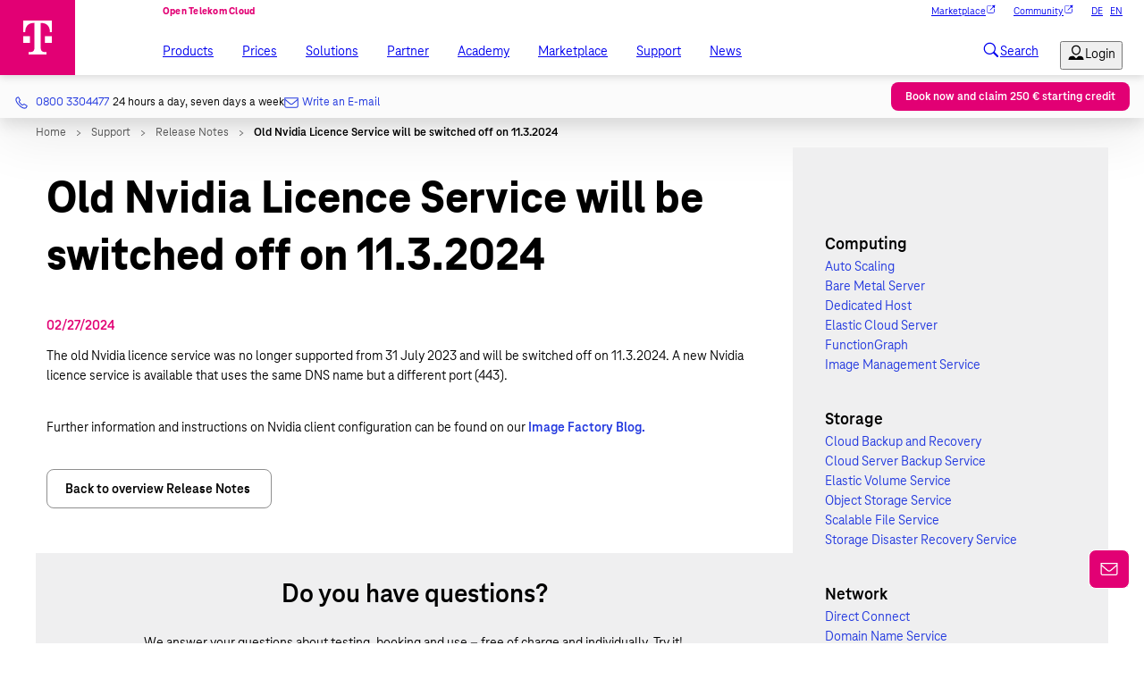

--- FILE ---
content_type: text/html;charset=UTF-8
request_url: https://www.open-telekom-cloud.com/en/support/release-notes/old-nvidia-licence-service-will-be-switched-off-on-11-3-2024
body_size: 13744
content:
<!DOCTYPE html><html lang="en">
<!--
This website is powered by Neos, the Open Source Content Application Platform licensed under the GNU/GPL.
Neos is based on Flow, a powerful PHP application framework licensed under the MIT license.

More information and contribution opportunities at https://www.neos.io
-->
<head><meta charset="UTF-8" /><script type="text/javascript" data-id="tealiumOTC">            var utag_data = {"page_domain":"www.open-telekom-cloud.com","page_content_id":"www.open-telekom-cloud.com.geschaeftskunden.support.release-notes.alter-nvidia-licence-service-wird-zum-1132024-abgeschaltet","page_technical_id":"50b892d3-8365-441a-be4f-1c4b213a7c80","page_target_group":"geschaeftskunden","page_name":"old-nvidia-licence-service-will-be-switched-off-on-1132024","page_type":"theme","portal_name":"wwwopentelekomcloud","language_code":"en","page_navigation_level_1":"support","page_navigation_level_2":"release-notes","page_navigation_level_3":"alter-nvidia-licence-service-wird-zum-1132024-abgeschaltet"};        </script><script type="text/javascript" data-id="tealiumOTC">            (function (a, b, c, d) {                    a = '//tags-eu.tiqcdn.com/utag/telekom/opentelekomcloud/prod/utag.js';                    b = document;                    c = 'script';                    d = b.createElement(c);                    d.src = a;                    d.type = 'text/java' + c;                    d.async = true;                    a = b.getElementsByTagName(c)[0];                    a.parentNode.insertBefore(d, a);                }            )();        </script><title>Old Nvidia Licence Service will be switched off on 11.3.2024 - Open Telekom Cloud</title><meta name="description" content="From 11.3.2024, only the new Nvidia Licence Service will be available." /><meta name="keywords" content="image microsoft windows server 2022 Nvidia Licence Service Ims" /><meta name="robots" content="index,follow" /><link rel="canonical" href="https://www.open-telekom-cloud.com/en/support/release-notes/old-nvidia-licence-service-will-be-switched-off-on-11-3-2024" /><link rel="alternate" hreflang="x-default" href="https://www.open-telekom-cloud.com/de/support/release-notes/alter-nvidia-licence-service-wird-zum-11-3-2024-abgeschaltet" /><link rel="alternate" hreflang="de" href="https://www.open-telekom-cloud.com/de/support/release-notes/alter-nvidia-licence-service-wird-zum-11-3-2024-abgeschaltet" /><link rel="alternate" hreflang="en" href="https://www.open-telekom-cloud.com/en/support/release-notes/old-nvidia-licence-service-will-be-switched-off-on-11-3-2024" /><meta name="twitter:card" content="summary" /><meta name="twitter:title" content="Old Nvidia Licence Service will be switched off on 11.3.2024" /><meta name="twitter:description" content="From 11.3.2024, only the new Nvidia Licence Service will be available." /><meta name="twitter:url" content="https://www.open-telekom-cloud.com/en/support/release-notes/old-nvidia-licence-service-will-be-switched-off-on-11-3-2024" /><meta property="og:type" content="website" /><meta property="og:title" content="Old Nvidia Licence Service will be switched off on 11.3.2024" /><meta property="og:site_name" content="Open Telekom Cloud – THE European Cloud" /><meta property="og:locale" content="en" /><meta property="og:description" content="From 11.3.2024, only the new Nvidia Licence Service will be available." /><meta property="og:url" content="https://www.open-telekom-cloud.com/en/support/release-notes/old-nvidia-licence-service-will-be-switched-off-on-11-3-2024" /><meta property="og:image" content="https://www.open-telekom-cloud.com/_Resources/Static/Packages/App.Site/Images/fallback-open-graph.png?bust=3051b54a" /><script type="application/ld+json">{"@context":"http:\/\/schema.org\/","@type":"BreadcrumbList","itemListElement":[{"@type":"ListItem","position":1,"name":"Home","item":"https:\/\/www.open-telekom-cloud.com\/en"},{"@type":"ListItem","position":2,"name":"Support","item":"https:\/\/www.open-telekom-cloud.com\/en\/support"},{"@type":"ListItem","position":3,"name":"Release Notes","item":"https:\/\/www.open-telekom-cloud.com\/en\/support\/release-notes"},{"@type":"ListItem","position":4,"name":"Old Nvidia Licence Service will be switched off on 11.3.2024","item":"https:\/\/www.open-telekom-cloud.com\/en\/support\/release-notes\/old-nvidia-licence-service-will-be-switched-off-on-11-3-2024"}]}</script><meta http-equiv="x-ua-compatible" content="ie=edge" /><meta name="viewport" content="width=device-width, initial-scale=1.0" /><link rel="icon" href="/favicon.ico" sizes="any" /><link rel="icon" href="/icon.svg" type="image/svg+xml" /><link rel="apple-touch-icon" href="/apple-touch-icon.png" /><link rel="manifest" href="/manifest.webmanifest" /><meta name="google-site-verification" content="fAjD_tKzdzB5iADoXflwpB40sITx_a925-IIKud2tt8" /><link rel="preconnect" href="https://tags-eu.tiqcdn.com" /><link rel="stylesheet" href="https://www.open-telekom-cloud.com/_Resources/Static/Packages/CAMAO.Neos.Telekom.Components/css/components.min.css?bust=57d0828a" /><link rel="stylesheet" href="https://www.open-telekom-cloud.com/_Resources/Static/Packages/App.Site/Build/6170.18cca7e2.css?bust=467865cd" /><link rel="stylesheet" href="https://www.open-telekom-cloud.com/_Resources/Static/Packages/App.Site/Build/4944.18cca7e2.css?bust=467865cd" /><link rel="stylesheet" href="https://www.open-telekom-cloud.com/_Resources/Static/Packages/App.Site/Build/document.abstractpage.ea681a88.css?bust=49af09a6" /><link rel="stylesheet" href="https://www.open-telekom-cloud.com/_Resources/Static/Packages/App.Site/Build/component.breadcrumb.42130f2b.css?bust=f370b4e3" /><link rel="stylesheet" href="https://www.open-telekom-cloud.com/_Resources/Static/Packages/App.Site/Build/component.header.94367572.css?bust=8072bb24" /><link rel="stylesheet" href="https://www.open-telekom-cloud.com/_Resources/Static/Packages/App.Site/Build/content.footer.d988d421.css?bust=e3781081" /><link rel="stylesheet" href="https://www.open-telekom-cloud.com/_Resources/Static/Packages/App.Site/Build/component.floatingcontact.6fcdfff9.css?bust=f6d8fe20" /><link rel="stylesheet" href="https://www.open-telekom-cloud.com/_Resources/Static/Packages/App.Site/Build/component.contactbar.a1642e71.css?bust=d915fc01" /><link rel="stylesheet" href="https://www.open-telekom-cloud.com/_Resources/Static/Packages/App.Site/Build/component.button.afe7fa86.css?bust=b21dccf5" /><link rel="stylesheet" href="https://www.open-telekom-cloud.com/_Resources/Static/Packages/App.Site/Build/document.releasenote.6c3d436f.css?bust=d86d83b2" /><link rel="stylesheet" href="https://www.open-telekom-cloud.com/_Resources/Static/Packages/App.Site/Build/component.tag.cea3bba6.css?bust=ffabaf5d" /><link rel="stylesheet" href="https://www.open-telekom-cloud.com/_Resources/Static/Packages/App.Site/Build/content.verticalspace.25802fd7.css?bust=4cf9a951" /><link rel="stylesheet" href="https://www.open-telekom-cloud.com/_Resources/Static/Packages/App.Site/Build/6170.18cca7e2.css?bust=467865cd" /><link rel="stylesheet" href="https://www.open-telekom-cloud.com/_Resources/Static/Packages/App.Site/Build/content.container.7e796623.css?bust=50cfd39f" /><link rel="stylesheet" href="https://www.open-telekom-cloud.com/_Resources/Static/Packages/App.Site/Build/6170.18cca7e2.css?bust=467865cd" /><link rel="stylesheet" href="https://www.open-telekom-cloud.com/_Resources/Static/Packages/App.Site/Build/component.button.afe7fa86.css?bust=b21dccf5" /><link rel="stylesheet" href="https://www.open-telekom-cloud.com/_Resources/Static/Packages/App.Site/Build/6170.18cca7e2.css?bust=467865cd" /><link rel="stylesheet" href="https://www.open-telekom-cloud.com/_Resources/Static/Packages/App.Site/Build/content.headline.17137891.css?bust=13235913" /><link rel="stylesheet" href="https://www.open-telekom-cloud.com/_Resources/Static/Packages/App.Site/Build/6170.18cca7e2.css?bust=467865cd" /><link rel="stylesheet" href="https://www.open-telekom-cloud.com/_Resources/Static/Packages/App.Site/Build/content.grid.64a41991.css?bust=f0d04868" /><link rel="stylesheet" href="https://www.open-telekom-cloud.com/_Resources/Static/Packages/App.Site/Build/6170.18cca7e2.css?bust=467865cd" /><link rel="stylesheet" href="https://www.open-telekom-cloud.com/_Resources/Static/Packages/App.Site/Build/content.text.4c40b1a5.css?bust=df444aa9" /><link rel="stylesheet" href="https://www.open-telekom-cloud.com/_Resources/Static/Packages/App.Site/Build/6170.18cca7e2.css?bust=467865cd" /><link rel="stylesheet" href="https://www.open-telekom-cloud.com/_Resources/Static/Packages/App.Site/Build/component.button.afe7fa86.css?bust=b21dccf5" /></head><body class="otc-layout releasenote" data-mode="light"><scale-telekom-app-shell><scale-telekom-header app-name="Open Telekom Cloud" app-name-link="/en" logo-href="/en" slot="header"><scale-telekom-nav-list slot="meta-nav" variant="meta-nav-external" aria-label="Services" role="menu"><scale-telekom-nav-item aria-label="Marketplace" variant="meta-nav-external" role="none"><a href="https://marketplace.otc.t-systems.com/" data-tealium-rel="navi.button.meta-nav-external.marketplace" role="menuitem">Marketplace<scale-icon-navigation-external-link size="11"></scale-icon-navigation-external-link></a></scale-telekom-nav-item><scale-telekom-nav-item aria-label="Community" variant="meta-nav-external" role="none"><a href="https://community.open-telekom-cloud.com/community?id=community_login" data-tealium-rel="navi.button.meta-nav-external.community" role="menuitem">Community<scale-icon-navigation-external-link size="11"></scale-icon-navigation-external-link></a></scale-telekom-nav-item></scale-telekom-nav-list><scale-telekom-nav-list slot="lang-switcher" variant="lang-switcher" alignment="right" aria-label="Language Switch" role="menu"><scale-telekom-nav-item aria-label variant="lang-switcher" role="none"><a href="/de/support/release-notes/alter-nvidia-licence-service-wird-zum-11-3-2024-abgeschaltet" data-tealium-rel="navi.button.language-change.de" title="DE" role="menuitem">DE</a></scale-telekom-nav-item><scale-telekom-nav-item aria-label active variant="lang-switcher" role="none"><a href="/en/support/release-notes/old-nvidia-licence-service-will-be-switched-off-on-11-3-2024" data-tealium-rel="navi.button.language-change.en" title="EN" role="menuitem">EN</a></scale-telekom-nav-item></scale-telekom-nav-list><scale-telekom-nav-list slot="functions" variant="functions" alignment="right" aria-label="Functions Menu" role="menu"><scale-telekom-nav-item aria-label="Search" variant="functions" role="none"><a href="/en/search" title="Search" role="menuitem"><scale-badge no-dot label="Search"><scale-icon-action-search size="24"></scale-icon-action-search></scale-badge></a></scale-telekom-nav-item><scale-telekom-nav-item aria-label="Login" variant="functions" role="none"><button aria-haspopup="true" aria-expanded="false" aria-controls="login-menu"><scale-badge no-dot label="Login"><scale-icon-user-file-user size="24"></scale-icon-user-file-user></scale-badge></button><scale-telekom-nav-flyout hover><div class="login-menu"><ul><li><a rel="noopener" target="_blank" href="https://console.otc.t-systems.com/" class="link-external">Console</a></li><li><a rel="noopener" target="_blank" href="https://myworkplace.t-systems.com/MyWorkplace/Login.aspx" class="link-external">MyWorkplace</a></li><li><a rel="noopener" target="_blank" href="https://designer.otc-service.com/" class="link-external">Cloud Create</a></li><li><a rel="noopener" target="_blank" href="https://community.open-telekom-cloud.com/community?id=community_login" class="link-external">Community</a></li><li><a rel="noopener" target="_blank" href="https://marketplace.otc.t-systems.com/" class="link-external">Marketplace</a></li><li><a rel="noopener" target="_blank" href="https://training.open-telekom-cloud.com/" class="link-external">Training & Certifications</a></li></ul></div></scale-telekom-nav-flyout></scale-telekom-nav-item><scale-telekom-nav-item aria-label variant="functions" class="scl-hide-on-desktop"><button aria-label role="menuitem" aria-haspopup="true"><scale-badge no-dot label><scale-icon-action-menu size="24"></scale-icon-action-menu></scale-badge></button><scale-telekom-nav-flyout variant="mobile"><scale-telekom-mobile-flyout-canvas><scale-telekom-nav-list slot="mobile-before-main-nav" variant="lang-switcher" alignment="left" aria-label="Language Switch" role="menu"><scale-telekom-nav-item aria-label variant="lang-switcher" role="none"><a href="/de/support/release-notes/alter-nvidia-licence-service-wird-zum-11-3-2024-abgeschaltet" data-tealium-rel="navi.button.language-change.de" title="DE" role="menuitem">DE</a></scale-telekom-nav-item><scale-telekom-nav-item aria-label active variant="lang-switcher" role="none"><a href="/en/support/release-notes/old-nvidia-licence-service-will-be-switched-off-on-11-3-2024" data-tealium-rel="navi.button.language-change.en" title="EN" role="menuitem">EN</a></scale-telekom-nav-item></scale-telekom-nav-list><scale-telekom-mobile-menu slot="mobile-main-nav" back-button-title="Back"><scale-telekom-mobile-menu-item aria-label="Products" level="0"><a href="/en/products-services" class="link-node">Products</a><scale-telekom-mobile-menu-item slot="children" level="1"><a href="/en/products-services/core-services" class="link-node">Cloud Services</a><scale-telekom-mobile-menu-item slot="children" level="2"><a href="/en/products-services/roadmap" class="link-node">Roadmap</a></scale-telekom-mobile-menu-item><scale-telekom-mobile-menu-item slot="children" level="2"><a href="/en/support/release-notes" class="link-node">Release Notes</a></scale-telekom-mobile-menu-item><scale-telekom-mobile-menu-item slot="children" level="2"><a target="_blank" href="https://www.open-telekom-cloud.com/_Resources/Persistent/0/5/9/a/059a9497e3c310e6275b0f2647da326825c900b8/open-telekom-cloud-servicedescription.pdf" class="link-asset">Service description</a></scale-telekom-mobile-menu-item><scale-telekom-mobile-menu-item slot="children" level="2"><a href="/en/products-services/core-services/certifications" class="link-node">Certifications and attestations</a></scale-telekom-mobile-menu-item></scale-telekom-mobile-menu-item><scale-telekom-mobile-menu-item slot="children" level="1"><a href="/en/products-services/managed-services" class="link-node">Managed Services</a></scale-telekom-mobile-menu-item><scale-telekom-mobile-menu-item slot="children" level="1"><a href="/en/benefits" class="link-node">Benefits</a><scale-telekom-mobile-menu-item slot="children" level="2"><a href="/en/data-security-gdpr-cloud" class="link-node">Security/DSGVO</a></scale-telekom-mobile-menu-item><scale-telekom-mobile-menu-item slot="children" level="2"><a href="/en/benefits/sovereignty" class="link-node">Sovereignty</a></scale-telekom-mobile-menu-item><scale-telekom-mobile-menu-item slot="children" level="2"><a href="/en/benefits/sustainability" class="link-node">Sustainability</a></scale-telekom-mobile-menu-item><scale-telekom-mobile-menu-item slot="children" level="2"><a href="/en/benefits/openstack" class="link-node">OpenStack</a></scale-telekom-mobile-menu-item><scale-telekom-mobile-menu-item slot="children" level="2"><a href="/en/benefits/awards" class="link-node">Market leader</a></scale-telekom-mobile-menu-item></scale-telekom-mobile-menu-item><scale-telekom-mobile-menu-item slot="children" level="1"><a href="/en/business-navigator" class="link-node">Business Navigator</a></scale-telekom-mobile-menu-item></scale-telekom-mobile-menu-item><scale-telekom-mobile-menu-item aria-label="Prices" level="0"><a href="/en/prices" class="link-node">Prices</a><scale-telekom-mobile-menu-item slot="children" level="1"><a href="/en/prices/pricing-models" class="link-node">Pricing models</a><scale-telekom-mobile-menu-item slot="children" level="2"><a href="/en/prices/pricing-models/computing-container" class="link-node">Computing &amp; Containers</a></scale-telekom-mobile-menu-item><scale-telekom-mobile-menu-item slot="children" level="2"><a href="/en/prices/pricing-models/storage" class="link-node">Storage</a></scale-telekom-mobile-menu-item><scale-telekom-mobile-menu-item slot="children" level="2"><a href="/en/prices/pricing-models/network" class="link-node">Network</a></scale-telekom-mobile-menu-item><scale-telekom-mobile-menu-item slot="children" level="2"><a href="/en/prices/pricing-models/database-analysis" class="link-node">Database &amp; Analysis</a></scale-telekom-mobile-menu-item><scale-telekom-mobile-menu-item slot="children" level="2"><a href="/en/prices/pricing-models/security" class="link-node">Security</a></scale-telekom-mobile-menu-item><scale-telekom-mobile-menu-item slot="children" level="2"><a href="/en/prices/pricing-models/management-application" class="link-node">Management &amp; Applications</a></scale-telekom-mobile-menu-item></scale-telekom-mobile-menu-item><scale-telekom-mobile-menu-item slot="children" level="1"><a href="/en/prices/price-calculator" class="link-node">Price calculator</a></scale-telekom-mobile-menu-item></scale-telekom-mobile-menu-item><scale-telekom-mobile-menu-item aria-label="Solutions" level="0"><a href="/en/solutions" class="link-node">Solutions</a><scale-telekom-mobile-menu-item slot="children" level="1"><a href="/en/solutions/industries" class="link-node">Industries</a><scale-telekom-mobile-menu-item slot="children" level="2"><a href="/en/solutions/industries/healthcare" class="link-node">Healthcare</a></scale-telekom-mobile-menu-item><scale-telekom-mobile-menu-item slot="children" level="2"><a href="/en/solutions/industries/public-sector" class="link-node">Public Sector</a></scale-telekom-mobile-menu-item><scale-telekom-mobile-menu-item slot="children" level="2"><a href="/en/solutions/industries/science-and-research" class="link-node">Science and research</a></scale-telekom-mobile-menu-item><scale-telekom-mobile-menu-item slot="children" level="2"><a href="/en/solutions/industries/automotive" class="link-node">Automotive</a></scale-telekom-mobile-menu-item><scale-telekom-mobile-menu-item slot="children" level="2"><a href="/en/solutions/industries/media-and-broadcasting" class="link-node">Media and broadcasting</a></scale-telekom-mobile-menu-item><scale-telekom-mobile-menu-item slot="children" level="2"><a href="/en/solutions/industries/retail" class="link-node">Retail</a></scale-telekom-mobile-menu-item></scale-telekom-mobile-menu-item><scale-telekom-mobile-menu-item slot="children" level="1"><a href="/en/solutions/use-cases" class="link-node">Use Cases</a><scale-telekom-mobile-menu-item slot="children" level="2"><a href="/en/solutions/use-cases/artificial-intelligence" class="link-node">Artificial intelligence</a></scale-telekom-mobile-menu-item><scale-telekom-mobile-menu-item slot="children" level="2"><a href="/en/solutions/use-cases/high-performance-computing" class="link-node">High Performance Computing</a></scale-telekom-mobile-menu-item><scale-telekom-mobile-menu-item slot="children" level="2"><a href="/en/solutions/use-cases/big-data-analytics" class="link-node">Big data and analytics</a></scale-telekom-mobile-menu-item><scale-telekom-mobile-menu-item slot="children" level="2"><a href="/en/solutions/use-cases/internet-of-things" class="link-node">Internet of Things</a></scale-telekom-mobile-menu-item><scale-telekom-mobile-menu-item slot="children" level="2"><a href="/en/solutions/use-cases/disaster-recovery" class="link-node">Disaster Recovery</a></scale-telekom-mobile-menu-item><scale-telekom-mobile-menu-item slot="children" level="2"><a href="/en/solutions/use-cases/data-storage" class="link-node">Data Storage</a></scale-telekom-mobile-menu-item></scale-telekom-mobile-menu-item><scale-telekom-mobile-menu-item slot="children" level="1"><a href="/en/solutions/turnkey-solutions" class="link-node">Turnkey solutions</a><scale-telekom-mobile-menu-item slot="children" level="2"><a href="/en/solutions/telekom" class="link-node">Telekom cloud solutions</a></scale-telekom-mobile-menu-item><scale-telekom-mobile-menu-item slot="children" level="2"><a rel="noopener" target="_blank" href="https://partners.otc-service.com/en" class="link-external">Partner cloud solutions</a></scale-telekom-mobile-menu-item></scale-telekom-mobile-menu-item><scale-telekom-mobile-menu-item slot="children" level="1"><a href="/en/products-services/swiss-open-telekom-cloud" class="link-node">Swiss Open Telekom Cloud</a></scale-telekom-mobile-menu-item><scale-telekom-mobile-menu-item slot="children" level="1"><a href="/en/reference-customers" class="link-node">References</a></scale-telekom-mobile-menu-item></scale-telekom-mobile-menu-item><scale-telekom-mobile-menu-item aria-label="Partner" level="0"><a href="/en/partner-programs" class="link-node">Partner</a><scale-telekom-mobile-menu-item slot="children" level="1"><a href="/en/partner-programs/open-telekom-cloud-circle" class="link-node">CIRCLE Partner</a></scale-telekom-mobile-menu-item><scale-telekom-mobile-menu-item slot="children" level="1"><a href="/en/partner-programs/open-telekom-cloud-techpartner" class="link-node">TECH Partner</a></scale-telekom-mobile-menu-item><scale-telekom-mobile-menu-item slot="children" level="1"><a href="/en/partner-programs/become-a-partner" class="link-node">Become a partner</a></scale-telekom-mobile-menu-item></scale-telekom-mobile-menu-item><scale-telekom-mobile-menu-item aria-label="Academy" level="0"><a href="/en/open-telekom-cloud-academy" class="link-node">Academy</a><scale-telekom-mobile-menu-item slot="children" level="1"><a href="/en/support/trainings-certifications" class="link-node">Training &amp; certifications</a><scale-telekom-mobile-menu-item slot="children" level="2"><a href="/en/support/trainings-certifications/essentials-training" class="link-node">Essentials training</a></scale-telekom-mobile-menu-item><scale-telekom-mobile-menu-item slot="children" level="2"><a href="/en/support/trainings-certifications/fundamentals" class="link-node">Fundamentals training course</a></scale-telekom-mobile-menu-item><scale-telekom-mobile-menu-item slot="children" level="2"><a href="/en/support/trainings-certifications/practitioner" class="link-node">Practitioner online self-training</a></scale-telekom-mobile-menu-item><scale-telekom-mobile-menu-item slot="children" level="2"><a href="/en/support/trainings-certifications/architect" class="link-node">Architect training course</a></scale-telekom-mobile-menu-item><scale-telekom-mobile-menu-item slot="children" level="2"><a href="/en/support/trainings-certifications/certifications" class="link-node">Certifications</a></scale-telekom-mobile-menu-item></scale-telekom-mobile-menu-item><scale-telekom-mobile-menu-item slot="children" level="1"><a href="/en/support/community" class="link-node">Community</a><scale-telekom-mobile-menu-item slot="children" level="2"><a rel="noopener" target="_blank" href="https://community.open-telekom-cloud.com/community?id=community_search&amp;spa=1&amp;q=Blogs&amp;t=&amp;order=sys_updated_on&amp;orderDesc=true" class="link-external">Community blogs</a></scale-telekom-mobile-menu-item><scale-telekom-mobile-menu-item slot="children" level="2"><a rel="noopener" target="_blank" href="https://community.open-telekom-cloud.com/community?id=community_search&amp;spa=1&amp;q=Events&amp;t=event&amp;order=sys_updated_on&amp;orderDesc=true" class="link-external">Community events</a></scale-telekom-mobile-menu-item></scale-telekom-mobile-menu-item><scale-telekom-mobile-menu-item slot="children" level="1"><a href="/en/open-telekom-cloud-academy/library" class="link-node">Library</a><scale-telekom-mobile-menu-item slot="children" level="2"><a href="/en/support/downloads" class="link-node">Studies and whitepaper</a></scale-telekom-mobile-menu-item><scale-telekom-mobile-menu-item slot="children" level="2"><a href="/en/open-telekom-cloud-academy/webinars" class="link-node">Webinars</a></scale-telekom-mobile-menu-item></scale-telekom-mobile-menu-item><scale-telekom-mobile-menu-item slot="children" level="1"><a href="/en/business-navigator" class="link-node">Business Navigator</a></scale-telekom-mobile-menu-item></scale-telekom-mobile-menu-item><scale-telekom-mobile-menu-item aria-label="Marketplace" level="0"><a href="/en/marketplace" class="link-node">Marketplace</a></scale-telekom-mobile-menu-item><scale-telekom-mobile-menu-item aria-label="Support" level="0"><a href="/en/support" class="link-node">Support</a><scale-telekom-mobile-menu-item slot="children" level="1"><a href="/en/support/personal-support-from-experts" class="link-node">Support from experts</a><scale-telekom-mobile-menu-item slot="children" level="2"><a rel="noopener" target="_blank" href="https://www.open-telekom-cloud.com/en?show-chatbot=true" class="link-external">AI chatbot</a></scale-telekom-mobile-menu-item><scale-telekom-mobile-menu-item slot="children" level="2"><a href="/en/support/shared-responsibility" class="link-node">Shared Responsibility</a></scale-telekom-mobile-menu-item><scale-telekom-mobile-menu-item slot="children" level="2"><a href="/en/support/guidelines-for-security-testing" class="link-node">Guidelines for Security Testing (Penetration Tests)</a></scale-telekom-mobile-menu-item><scale-telekom-mobile-menu-item slot="children" level="2"><a href="/en/support/app" class="link-node">Mobile App</a></scale-telekom-mobile-menu-item></scale-telekom-mobile-menu-item><scale-telekom-mobile-menu-item slot="children" level="1"><a href="/en/support/help-tools" class="link-node">Help tools</a><scale-telekom-mobile-menu-item slot="children" level="2"><a href="/en/support/first-steps" class="link-node">First steps</a></scale-telekom-mobile-menu-item><scale-telekom-mobile-menu-item slot="children" level="2"><a href="/en/support/tutorial" class="link-node">Tutorial</a></scale-telekom-mobile-menu-item><scale-telekom-mobile-menu-item slot="children" level="2"><a href="/en/products-services/core-services/status-dashboard" class="link-node">Status Dashboard</a></scale-telekom-mobile-menu-item><scale-telekom-mobile-menu-item slot="children" level="2"><a href="/en/support/switching-your-cloud-provider" class="link-node">Switch of cloud provider</a></scale-telekom-mobile-menu-item><scale-telekom-mobile-menu-item slot="children" level="2"><a href="/en/support/faq" class="link-node">FAQ</a></scale-telekom-mobile-menu-item></scale-telekom-mobile-menu-item><scale-telekom-mobile-menu-item slot="children" level="1"><a href="/en/products-services/core-services/technical-documentation" class="link-node">Technical documentation</a></scale-telekom-mobile-menu-item></scale-telekom-mobile-menu-item><scale-telekom-mobile-menu-item aria-label="News" level="0"><a href="/en/newsroom" class="link-node">News</a><scale-telekom-mobile-menu-item slot="children" level="1"><a href="/en/blog" class="link-node">Blog</a></scale-telekom-mobile-menu-item><scale-telekom-mobile-menu-item slot="children" level="1"><a href="/en/events" class="link-node">Fairs & events</a></scale-telekom-mobile-menu-item><scale-telekom-mobile-menu-item slot="children" level="1"><a href="/en/trade-press" class="link-node">Trade press</a></scale-telekom-mobile-menu-item><scale-telekom-mobile-menu-item slot="children" level="1"><a href="/en/newsroom/press-inquiries" class="link-node">Press inquiries</a></scale-telekom-mobile-menu-item><scale-telekom-mobile-menu-item slot="children" level="1"><a href="/en/newsroom/radio-otc" class="link-node">Radio OTC</a></scale-telekom-mobile-menu-item></scale-telekom-mobile-menu-item></scale-telekom-mobile-menu><scale-telekom-nav-list slot="mobile-meta-nav-external" variant="meta-nav-external" role="menu"><scale-telekom-nav-item aria-label="Marketplace" variant="meta-nav-external" role="none"><a href="https://marketplace.otc.t-systems.com/" data-tealium-rel="navi.button.meta-nav-external.marketplace" role="menuitem">Marketplace<scale-icon-navigation-external-link size="11"></scale-icon-navigation-external-link></a></scale-telekom-nav-item><scale-telekom-nav-item aria-label="Community" variant="meta-nav-external" role="none"><a href="https://community.open-telekom-cloud.com/community?id=community_login" data-tealium-rel="navi.button.meta-nav-external.community" role="menuitem">Community<scale-icon-navigation-external-link size="11"></scale-icon-navigation-external-link></a></scale-telekom-nav-item></scale-telekom-nav-list><div slot="mobile-bottom"><p><scale-link href="tel:+498003304477" icon-position="before" data-tealium-rel="header.text.call" omit-underline><span>0800 3304477</span><scale-icon-communication-phone-number size="16" accessibility-title="Call" slot="icon" /></scale-link><span>&nbsp;24 hours a day, seven days a week</span></p><p><scale-link data-tealium-rel="header.text.contact" href="/en/contact" class="link-node" icon-position="before" omit-underline>Write an E-mail&nbsp;<scale-icon-communication-email size="16" accessibility-title="E-Mail" slot="icon" /></scale-link></p><scale-button data-tealium-rel="header.button" rel="noopener" target="_blank" href="https://shop-cloud.t-systems.de/eshop/agb/en/product/CRM_OTC/TSI?voucherId=4UOTC250" class="link-external" variant="primary" size="small">Book now and claim 250 € starting credit</scale-button></div></scale-telekom-mobile-flyout-canvas></scale-telekom-nav-flyout></scale-telekom-nav-item></scale-telekom-nav-list><scale-telekom-nav-list slot="main-nav" aria-label="Main navigation links"><scale-telekom-nav-item aria-label="Products"><a href="/en/products-services" class="link-node">Products</a><scale-telekom-nav-flyout hover><scale-telekom-mega-menu><scale-telekom-mega-menu-column><a href="/en/products-services/core-services" class="link-node" slot="heading">Cloud Services</a><ul><li><a href="/en/products-services/roadmap" class="link-node">Roadmap</a></li><li><a href="/en/support/release-notes" class="link-node">Release Notes</a></li><li><a target="_blank" href="https://www.open-telekom-cloud.com/_Resources/Persistent/0/5/9/a/059a9497e3c310e6275b0f2647da326825c900b8/open-telekom-cloud-servicedescription.pdf" class="link-asset">Service description</a></li><li><a href="/en/products-services/core-services/certifications" class="link-node">Certifications and attestations</a></li></ul></scale-telekom-mega-menu-column><scale-telekom-mega-menu-column><a href="/en/products-services/managed-services" class="link-node" slot="heading">Managed Services</a></scale-telekom-mega-menu-column><scale-telekom-mega-menu-column><a href="/en/benefits" class="link-node" slot="heading">Benefits</a><ul><li><a href="/en/data-security-gdpr-cloud" class="link-node">Security/DSGVO</a></li><li><a href="/en/benefits/sovereignty" class="link-node">Sovereignty</a></li><li><a href="/en/benefits/sustainability" class="link-node">Sustainability</a></li><li><a href="/en/benefits/openstack" class="link-node">OpenStack</a></li><li><a href="/en/benefits/awards" class="link-node">Market leader</a></li></ul></scale-telekom-mega-menu-column><scale-telekom-mega-menu-column><a href="/en/business-navigator" class="link-node" slot="heading">Business Navigator</a></scale-telekom-mega-menu-column></scale-telekom-mega-menu></scale-telekom-nav-flyout></scale-telekom-nav-item><scale-telekom-nav-item aria-label="Prices"><a href="/en/prices" class="link-node">Prices</a><scale-telekom-nav-flyout hover><scale-telekom-mega-menu><scale-telekom-mega-menu-column><a href="/en/prices/pricing-models" class="link-node" slot="heading">Pricing models</a><ul><li><a href="/en/prices/pricing-models/computing-container" class="link-node">Computing &amp; Containers</a></li><li><a href="/en/prices/pricing-models/storage" class="link-node">Storage</a></li><li><a href="/en/prices/pricing-models/network" class="link-node">Network</a></li><li><a href="/en/prices/pricing-models/database-analysis" class="link-node">Database &amp; Analysis</a></li><li><a href="/en/prices/pricing-models/security" class="link-node">Security</a></li><li><a href="/en/prices/pricing-models/management-application" class="link-node">Management &amp; Applications</a></li></ul></scale-telekom-mega-menu-column><scale-telekom-mega-menu-column><a href="/en/prices/price-calculator" class="link-node" slot="heading">Price calculator</a></scale-telekom-mega-menu-column></scale-telekom-mega-menu></scale-telekom-nav-flyout></scale-telekom-nav-item><scale-telekom-nav-item aria-label="Solutions"><a href="/en/solutions" class="link-node">Solutions</a><scale-telekom-nav-flyout hover><scale-telekom-mega-menu><scale-telekom-mega-menu-column><a href="/en/solutions/industries" class="link-node" slot="heading">Industries</a><ul><li><a href="/en/solutions/industries/healthcare" class="link-node">Healthcare</a></li><li><a href="/en/solutions/industries/public-sector" class="link-node">Public Sector</a></li><li><a href="/en/solutions/industries/science-and-research" class="link-node">Science and research</a></li><li><a href="/en/solutions/industries/automotive" class="link-node">Automotive</a></li><li><a href="/en/solutions/industries/media-and-broadcasting" class="link-node">Media and broadcasting</a></li><li><a href="/en/solutions/industries/retail" class="link-node">Retail</a></li></ul></scale-telekom-mega-menu-column><scale-telekom-mega-menu-column><a href="/en/solutions/use-cases" class="link-node" slot="heading">Use Cases</a><ul><li><a href="/en/solutions/use-cases/artificial-intelligence" class="link-node">Artificial intelligence</a></li><li><a href="/en/solutions/use-cases/high-performance-computing" class="link-node">High Performance Computing</a></li><li><a href="/en/solutions/use-cases/big-data-analytics" class="link-node">Big data and analytics</a></li><li><a href="/en/solutions/use-cases/internet-of-things" class="link-node">Internet of Things</a></li><li><a href="/en/solutions/use-cases/disaster-recovery" class="link-node">Disaster Recovery</a></li><li><a href="/en/solutions/use-cases/data-storage" class="link-node">Data Storage</a></li></ul></scale-telekom-mega-menu-column><scale-telekom-mega-menu-column><a href="/en/solutions/turnkey-solutions" class="link-node" slot="heading">Turnkey solutions</a><ul><li><a href="/en/solutions/telekom" class="link-node">Telekom cloud solutions</a></li><li><a rel="noopener" target="_blank" href="https://partners.otc-service.com/en" class="link-external">Partner cloud solutions</a></li></ul></scale-telekom-mega-menu-column><scale-telekom-mega-menu-column><a href="/en/products-services/swiss-open-telekom-cloud" class="link-node" slot="heading">Swiss Open Telekom Cloud</a></scale-telekom-mega-menu-column><scale-telekom-mega-menu-column><a href="/en/reference-customers" class="link-node" slot="heading">References</a></scale-telekom-mega-menu-column></scale-telekom-mega-menu></scale-telekom-nav-flyout></scale-telekom-nav-item><scale-telekom-nav-item aria-label="Partner"><a href="/en/partner-programs" class="link-node">Partner</a><scale-telekom-nav-flyout hover><scale-telekom-mega-menu><scale-telekom-mega-menu-column><a href="/en/partner-programs/open-telekom-cloud-circle" class="link-node" slot="heading">CIRCLE Partner</a></scale-telekom-mega-menu-column><scale-telekom-mega-menu-column><a href="/en/partner-programs/open-telekom-cloud-techpartner" class="link-node" slot="heading">TECH Partner</a></scale-telekom-mega-menu-column><scale-telekom-mega-menu-column><a href="/en/partner-programs/become-a-partner" class="link-node" slot="heading">Become a partner</a></scale-telekom-mega-menu-column></scale-telekom-mega-menu></scale-telekom-nav-flyout></scale-telekom-nav-item><scale-telekom-nav-item aria-label="Academy"><a href="/en/open-telekom-cloud-academy" class="link-node">Academy</a><scale-telekom-nav-flyout hover><scale-telekom-mega-menu><scale-telekom-mega-menu-column><a href="/en/support/trainings-certifications" class="link-node" slot="heading">Training &amp; certifications</a><ul><li><a href="/en/support/trainings-certifications/essentials-training" class="link-node">Essentials training</a></li><li><a href="/en/support/trainings-certifications/fundamentals" class="link-node">Fundamentals training course</a></li><li><a href="/en/support/trainings-certifications/practitioner" class="link-node">Practitioner online self-training</a></li><li><a href="/en/support/trainings-certifications/architect" class="link-node">Architect training course</a></li><li><a href="/en/support/trainings-certifications/certifications" class="link-node">Certifications</a></li></ul></scale-telekom-mega-menu-column><scale-telekom-mega-menu-column><a href="/en/support/community" class="link-node" slot="heading">Community</a><ul><li><a rel="noopener" target="_blank" href="https://community.open-telekom-cloud.com/community?id=community_search&amp;spa=1&amp;q=Blogs&amp;t=&amp;order=sys_updated_on&amp;orderDesc=true" class="link-external">Community blogs</a></li><li><a rel="noopener" target="_blank" href="https://community.open-telekom-cloud.com/community?id=community_search&amp;spa=1&amp;q=Events&amp;t=event&amp;order=sys_updated_on&amp;orderDesc=true" class="link-external">Community events</a></li></ul></scale-telekom-mega-menu-column><scale-telekom-mega-menu-column><a href="/en/open-telekom-cloud-academy/library" class="link-node" slot="heading">Library</a><ul><li><a href="/en/support/downloads" class="link-node">Studies and whitepaper</a></li><li><a href="/en/open-telekom-cloud-academy/webinars" class="link-node">Webinars</a></li></ul></scale-telekom-mega-menu-column><scale-telekom-mega-menu-column><a href="/en/business-navigator" class="link-node" slot="heading">Business Navigator</a></scale-telekom-mega-menu-column></scale-telekom-mega-menu></scale-telekom-nav-flyout></scale-telekom-nav-item><scale-telekom-nav-item aria-label="Marketplace"><a href="/en/marketplace" class="link-node">Marketplace</a></scale-telekom-nav-item><scale-telekom-nav-item aria-label="Support"><a href="/en/support" class="link-node">Support</a><scale-telekom-nav-flyout hover><scale-telekom-mega-menu><scale-telekom-mega-menu-column><a href="/en/support/personal-support-from-experts" class="link-node" slot="heading">Support from experts</a><ul><li><a rel="noopener" target="_blank" href="https://www.open-telekom-cloud.com/en?show-chatbot=true" class="link-external">AI chatbot</a></li><li><a href="/en/support/shared-responsibility" class="link-node">Shared Responsibility</a></li><li><a href="/en/support/guidelines-for-security-testing" class="link-node">Guidelines for Security Testing (Penetration Tests)</a></li><li><a href="/en/support/app" class="link-node">Mobile App</a></li></ul></scale-telekom-mega-menu-column><scale-telekom-mega-menu-column><a href="/en/support/help-tools" class="link-node" slot="heading">Help tools</a><ul><li><a href="/en/support/first-steps" class="link-node">First steps</a></li><li><a href="/en/support/tutorial" class="link-node">Tutorial</a></li><li><a href="/en/products-services/core-services/status-dashboard" class="link-node">Status Dashboard</a></li><li><a href="/en/support/switching-your-cloud-provider" class="link-node">Switch of cloud provider</a></li><li><a href="/en/support/faq" class="link-node">FAQ</a></li></ul></scale-telekom-mega-menu-column><scale-telekom-mega-menu-column><a href="/en/products-services/core-services/technical-documentation" class="link-node" slot="heading">Technical documentation</a></scale-telekom-mega-menu-column></scale-telekom-mega-menu></scale-telekom-nav-flyout></scale-telekom-nav-item><scale-telekom-nav-item aria-label="News"><a href="/en/newsroom" class="link-node">News</a><scale-telekom-nav-flyout hover><scale-telekom-mega-menu><scale-telekom-mega-menu-column><a href="/en/blog" class="link-node" slot="heading">Blog</a></scale-telekom-mega-menu-column><scale-telekom-mega-menu-column><a href="/en/events" class="link-node" slot="heading">Fairs & events</a></scale-telekom-mega-menu-column><scale-telekom-mega-menu-column><a href="/en/trade-press" class="link-node" slot="heading">Trade press</a></scale-telekom-mega-menu-column><scale-telekom-mega-menu-column><a href="/en/newsroom/press-inquiries" class="link-node" slot="heading">Press inquiries</a></scale-telekom-mega-menu-column><scale-telekom-mega-menu-column><a href="/en/newsroom/radio-otc" class="link-node" slot="heading">Radio OTC</a></scale-telekom-mega-menu-column></scale-telekom-mega-menu></scale-telekom-nav-flyout></scale-telekom-nav-item></scale-telekom-nav-list></scale-telekom-header><div class="contact-bar scl-hide-on-mobile"><div><ul><li><scale-link data-tealium-rel="header.text.call" href="tel:08003304477" icon-position="before" omit-underline><span>0800 3304477</span><scale-icon-communication-phone-number size="16" accessibility-title="Call" slot="icon" /></scale-link><span class="otc-nav-contact__support">24 hours a day, seven days a week</span></li><li><scale-link data-tealium-rel="header.text.contact" href="/en/contact" class="link-node" icon-position="before" omit-underline>Write an E-mail&nbsp;<scale-icon-communication-email size="16" accessibility-title="E-Mail" slot="icon" /></scale-link></li></ul><scale-button data-tealium-rel="header.button.contact-bar-button" rel="noopener" target="_blank" href="https://shop-cloud.t-systems.de/eshop/agb/en/product/CRM_OTC/TSI?voucherId=4UOTC250" class="link-external" variant="primary" size="small">Book now and claim 250 € starting credit</scale-button></div></div><header class="content-header"><div class="wrapper breadcrumb"><scale-breadcrumb><a href="/en">Home</a><a href="/en/support">Support</a><a href="/en/support/release-notes">Release Notes</a><a href="/en/support/release-notes/old-nvidia-licence-service-will-be-switched-off-on-11-3-2024">Old Nvidia Licence Service will be switched off on 11.3.2024</a></scale-breadcrumb></div></header><div class="content-sidebar-wrapper"><main class="content-wrapper"><div class="blog-detail-element event-detail-element"><header class="blog-detail-element-header"><h1>Old Nvidia Licence Service will be switched off on 11.3.2024</h1><div class="meta"><time datetime="2024-02-27" class="date">02/27/2024</time></div></header><div class="neos-contentcollection"><div class="text"><p>The old Nvidia licence service was no longer supported from 31 July 2023 and will be switched off on 11.3.2024. A new Nvidia licence service is available that uses the same DNS name but a different port (443).&nbsp;</p><p>Further information and instructions on Nvidia client configuration can be found on our <a rel="noopener external" data-tealium-rel="content.text.image-factory-blog external" href="https://imagefactory.otc.t-systems.com/home/new-nvidia-license-server-dls-3-1" target="_blank"><strong>Image Factory Blog.</strong></a></p></div><div class="container content-width "><div class="grid row content-width"><div class="col-s-12 col-m-6 col-l-6"><div class="button-container align-left"><scale-button data-tealium-rel="content.button.back-to-overview-release-notes-nbsp" href="/en/support/release-notes" class="link-app" variant="secondary">Back to overview Release Notes&nbsp;</scale-button></div></div><div class="col-s-12 col-m-6 col-l-6"></div></div><div class="vertical-space">&nbsp;</div><div class="container content-width bg-color-ededed "><div class="headline"><a id="do-you-have-questions"></a><h3 style="text-align:center;"><strong>Do you have questions?</strong></h3></div><div class="text"><p style="text-align:center;">We answer your questions about testing, booking and use – free of charge and individually. Try it!&nbsp;<br><strong>Hotline: 24 hours a day, 7 days a week</strong><br><strong>0800 3304477</strong> from Germany /&nbsp;<span class="magenta"><strong>00800 33044770</strong></span> from abroad</p></div><div class="button-container align-center"><scale-button data-tealium-rel="content.button.write-an-e-mail" href="/en/contact" class="link-app" variant="secondary">Write an E-mail</scale-button></div></div></div></div></div><div class="tag-list"><a data-tealium-rel="content.text.image-management-service" href="/en/support/release-notes?tag=96bd36e0-aab6-4b70-ab22-cbc0043bea4b" class="tag link-app">Image Management Service</a></div></main><aside><div class="neos-contentcollection"><div class="text"><p><br><span class="font-size-l"><strong>Computing</strong></span><br><a data-tealium-rel="content.text.auto-scaling" href="/en/support/release-notes?tag=d31d056a-6619-4751-8499-52a03d2478e7">Auto Scaling</a><br><a data-tealium-rel="content.text.bare-metal-server" href="/en/support/release-notes?tag=e2a953d5-233e-4fc5-acb8-50178e62a167">Bare Metal Server</a><br><a data-tealium-rel="content.text.dedicated-host" href="/en/support/release-notes?tag=5061ab1f-e764-4157-933f-1f13e6cd8d29">Dedicated Host</a><br><a data-tealium-rel="content.text.elastic-cloud-server" href="/en/support/release-notes?tag=38cbc752-bffe-4ebd-ac0a-9433fe52f6bc">Elastic Cloud Server</a><br><a data-tealium-rel="content.text.functiongraph" href="/en/support/release-notes?tag=1d5154ba-c2e4-4144-8f59-fa22727f7ff4">FunctionGraph</a><br><a data-tealium-rel="content.text.image-management-service" href="/en/support/release-notes?tag=96bd36e0-aab6-4b70-ab22-cbc0043bea4b">Image Management Service</a></p><p><span class="font-size-l"><strong>Storage</strong></span><br><a data-tealium-rel="content.text.cloud-backup-and-recovery" href="/en/support/release-notes?tag=beb53dfb-3785-4985-9d2d-4a53b34f32ce">Cloud Backup and Recovery</a><br><a data-tealium-rel="content.text.cloud-server-backup-service" href="/en/support/release-notes?tag=48a5eca4-1d71-4943-8ac0-aaa4e6aaa655">Cloud Server Backup Service</a><br><a data-tealium-rel="content.text.elastic-volume-service" href="/en/support/release-notes?tag=7e039cc9-9583-49a8-a295-79aa757d2d02">Elastic Volume Service</a><br><a data-tealium-rel="content.text.object-storage-service" href="/en/support/release-notes?tag=ee1d83da-e9e0-4f78-a7a4-9640694d033f">Object Storage Service</a><br><a data-tealium-rel="content.text.scalable-file-service" href="/en/support/release-notes?tag=46cb421a-537a-46ea-a561-f8f69ae4eec9">Scalable File Service</a><br><a data-tealium-rel="content.text.storage-disaster-recovery-service" href="/en/support/release-notes?tag=bf7d666b-2a2b-4b13-9861-9675a80e614d">Storage Disaster Recovery Service</a></p><p><span class="font-size-l"><strong>Network</strong></span><br><a data-tealium-rel="content.text.direct-connect" href="/en/support/release-notes?tag=797b82d4-5d52-4908-99eb-66090ea4415f">Direct Connect</a><br><a data-tealium-rel="content.text.domain-name-service" href="/en/support/release-notes?tag=87d9d480-f65b-4b3e-be22-05c9186ae065">Domain Name Service</a><br><a data-tealium-rel="content.text.elastic-ip" href="/en/support/release-notes?tag=f1b6a177-7b7c-4c22-a7ef-442e2b0676d5">Elastic IP</a><br><a data-tealium-rel="content.text.elastic-load-balancer" href="/en/support/release-notes?tag=7bce547e-309a-44ac-820d-b1ae9c3bfb57">Elastic Load Balancer</a><br><a data-tealium-rel="content.text.enterprise-router" href="/en/support/release-notes?tag=fc5de3cd-b308-4634-a475-31ef13ae9522">Enterprise Router</a><br><a data-tealium-rel="content.text.nat-gateway" href="/en/support/release-notes?tag=e2ebf92f-d41e-407c-b3e2-8dcbac09d4b0">NAT Gateway</a><br><a data-tealium-rel="content.text.virtual-private-cloud" href="/en/support/release-notes?tag=fc88afff-71ae-44df-96f0-47f38bc9b967">Virtual Private Cloud</a><br><a data-tealium-rel="content.text.virtual-private-network" href="/en/support/release-notes?tag=2c2c2468-5c1d-4e5e-83f7-86d450556921">Virtual Private Network</a><br><a data-tealium-rel="content.text.vpc-endpoint" href="/en/support/release-notes?tag=9e5f91dc-7bc3-44b1-9bbb-6f397267d253">VPC Endpoint</a></p><p><span class="font-size-l"><strong>Security</strong></span><br><a data-tealium-rel="content.text.cloud-firewall" href="/en/support/release-notes?tag=90d10b99-8573-410e-814a-c2ac30bd6bb6">Cloud Firewall</a><br><a data-tealium-rel="content.text.database-security-service" href="/en/support/release-notes?tag=eb901df0-2e83-40c2-828c-61488c5541d8">Database Security Service</a><br><a data-tealium-rel="content.text.host-security-service" href="/en/support/release-notes?tag=43fcfa65-c589-425f-a844-f12463135324">Host Security Service</a><br><a data-tealium-rel="content.text.key-management-service" href="/en/support/release-notes?tag=2717d962-028e-46f4-bb41-bec87dde30ff">Key Management Service</a><br><a data-tealium-rel="content.text.web-application-firewall" href="/en/support/release-notes?tag=9feaae4e-37c9-4326-9d3d-640c2d2628ae">Web Application Firewall</a></p><p><span class="font-size-l"><strong>Container</strong></span><br><a data-tealium-rel="content.text.application-service-mesh" href="/en/support/release-notes?tag=909feefe-3c1b-4611-a548-ccea112f8ff3">Application Service Mesh</a><br><a data-tealium-rel="content.text.cloud-container-engine" href="/en/support/release-notes?tag=fe865562-a9ef-4933-b573-0f1447bae6b5">Cloud Container Engine</a><br><a data-tealium-rel="content.text.cloud-container-instance" href="/en/support/release-notes?tag=fe865562-a9ef-4933-b573-0f1447bae6b5">Cloud Container Instance</a><br><a data-tealium-rel="content.text.software-repository-for-container" href="/en/support/release-notes?tag=d805eb70-4fbc-4663-89fd-2f90c06c8b8e">Software Repository for Container</a></p><p><span class="font-size-l"><strong>Database</strong></span><br><a data-tealium-rel="content.text.data-replication-service" href="/en/support/release-notes?tag=7ee1981b-1e56-422b-a75f-c4e778cbf45e">Data Replication Service</a><br><a data-tealium-rel="content.text.distributed-cache-service" href="/en/support/release-notes?tag=79641c2a-b5d6-4ad0-8095-2284677e409f">Distributed Cache Service</a><br><a data-tealium-rel="content.text.distributed-database-middleware" href="/en/support/release-notes?tag=045a432c-cb36-4511-89db-3db66e199a61">Distributed Database Middleware</a><br><a data-tealium-rel="content.text.document-database-service" href="/en/support/release-notes?tag=b04c5484-1881-4dc4-8206-065e5ea9d50f">Document Database Service</a><br><a data-tealium-rel="content.text.geminidb" href="/en/support/release-notes?tag=25e31cd8-23c8-464d-bb89-33daff0d56c0">GeminiDB</a><br><a data-tealium-rel="content.text.relational-database-service" href="/en/support/release-notes?tag=48ef140f-ca49-4924-838b-11d4dfeb01db">Relational Database Service</a><br><a data-tealium-rel="content.text.taurusdb" href="/en/support/release-notes?tag=267f3c33-51f9-45f6-b5d5-5401c5fecb39">TaurusDB</a></p><p><span class="font-size-l"><strong>Data Analysis</strong></span><br><a data-tealium-rel="content.text.ai-image" href="/en/support/release-notes?tag=e47ef509-3e1f-4372-b3e6-6d1706184dad">AI Image</a><br><a data-tealium-rel="content.text.cloud-search-service" href="/en/support/release-notes?tag=8f2f3ca7-9eba-4e52-bd40-1481063e36ab">Cloud Search Service</a><br><a data-tealium-rel="content.text.dataarts-studio" href="/en/support/release-notes?tag=6eec88d2-32d7-4eb2-83f1-711638cac5ba">DataArts Studio</a><br><a data-tealium-rel="content.text.data-lake-insight" href="/en/support/release-notes?tag=834a3d83-3b1e-4019-8d5e-a6950dd9e391">Data Lake Insight</a><br><a data-tealium-rel="content.text.data-warehouse-service" href="/en/support/release-notes?tag=cbe2bcd4-937d-4880-82e0-d13c7f954048">Data Warehouse Service</a><br><a data-tealium-rel="content.text.mapreduce-service" href="/en/support/release-notes?tag=e5aefe94-44ec-45bb-9064-4882fc5ca367">MapReduce Service</a></p><p><span class="font-size-l"><strong>Application</strong></span><br><a data-tealium-rel="content.text.api-gateway" href="/en/support/release-notes?tag=7b000957-ccfe-4d83-a6c9-aea6473178e2">API Gateway</a><br><a data-tealium-rel="content.text.application-operations-management" href="/en/support/release-notes?tag=77038a84-68a0-467e-b704-6f8e05cf0d8e">Application Operations Management</a><br><a data-tealium-rel="content.text.application-performance-management" href="/en/support/release-notes?tag=e391a62c-9d30-43fd-bb7b-9b9d9044dd70">Application Performance Management</a><br><a data-tealium-rel="content.text.distributed-message-service" href="/en/support/release-notes?tag=b361d1fd-5a7f-4061-94ad-8490f82e9c12">Distributed Message Service</a><br><a data-tealium-rel="content.text.simple-message-notification" href="/en/support/release-notes?tag=db2d3aeb-a14c-4bc3-abaa-e475b7941eb8">Simple Message Notification</a></p><p><span class="font-size-l"><strong>Artificial Intelligence</strong></span><br><a data-tealium-rel="content.text.modelarts" href="/en/support/release-notes?tag=1ac69234-ddfb-4a73-b9ca-2a8301b26be9">ModelArts</a><br><a data-tealium-rel="content.text.optical-character-recognition" href="/en/support/release-notes?tag=657b5566-5b0d-416b-8bfa-05421411bc8a">Optical Character Recognition</a></p><p><span class="font-size-l"><strong>Management</strong></span><br><a data-tealium-rel="content.text.cloud-create" href="/en/support/release-notes?tag=01fd864c-da31-4d86-8cdf-5782171991f7">Cloud Create</a><br><a data-tealium-rel="content.text.cloud-eye" href="/en/support/release-notes?tag=ec608703-3990-4dc8-b9cc-0e222ad232d6">Cloud Eye</a><br><a data-tealium-rel="content.text.config" href="/en/support/release-notes?tag=9db6d12d-828c-4c00-8896-8fcf211a2805">Config</a><br><a data-tealium-rel="content.text.financial-dashboard" href="/en/support/release-notes?tag=7d1ddfb7-d14c-4d66-835c-4813597f4877">Financial Dashboard</a><br><a data-tealium-rel="content.text.identity-and-access-management" href="/en/support/release-notes?tag=7b5ccd9d-eb58-4c29-8d3e-f08fa5c341c4">Identity and Access Management</a><br><a data-tealium-rel="content.text.log-tank-service" href="/en/support/release-notes?tag=7967471f-f380-4742-81f5-6af3b8b351f0">Log Tank Service</a><br><a data-tealium-rel="content.text.resource-formation-service" href="/en/support/release-notes?tag=7be99f92-4f85-403c-8430-498572a6e4a7">Resource Formation Service</a><br><a data-tealium-rel="content.text.status-dashboard" href="/en/support/release-notes?tag=c81bb560-7f9f-4176-9168-ba8fdee075bf">Status Dashboard</a><br><a data-tealium-rel="content.text.tag-management-service" href="/en/support/release-notes?tag=e7785c86-0449-4b20-ab6d-3f914d20f720">Tag Management Service</a><br><br><a data-tealium-rel="content.text.news-for-users" href="/en/support/release-notes?tag=7b99409c-8f28-4d18-be40-2cf963205613">News for users</a><br><br><a data-tealium-rel="content.text.open-telekom-cloud-community" href="/en/support/release-notes?tag=7cf80109-de9e-4e55-ae7a-e0bc901117fd">Open Telekom Cloud Community</a></p></div></div></aside></div><svg><defs><g id="icon-ai-chat"><svg xmlns="http://www.w3.org/2000/svg" viewBox="0 0 56 56"><path fill="currentColor" d="M54 0H2C.9 0 0 .9 0 2v39c0 1.1.9 2 2 2h13v13l13-13h26c1.1 0 2-.9 2-2V2c0-1.1-.9-2-2-2Zm-1 40H26.8L18 48.8V40H3V3h50v37Z" /><path fill="currentColor" d="M28.5 26h-7.7l-1.5 4.3H16l7-20.2h3.2l7 20.2h-3.3L28.4 26Zm-1.1-3-2.8-8.2h-.2L21.6 23h5.8Zm9.4-12.9H40v20.2h-3.2V10.1Z" /></svg></g></defs></svg><div class="sticky-buttons"><scale-button variant="secondary-white" aria-haspopup="dialog" aria-controls="community-dialog" icon-only data-utaglink="content.button.sidebar.community"><scale-icon-user-file-communities accessibility-title="Community" /></scale-button><scale-button variant="secondary-white" aria-haspopup="dialog" aria-controls="hotline-dialog" icon-only data-utaglink="content.button.sidebar.telephone"><scale-icon-communication-phone-number accessibility-title="Free Expert Hotline" /></scale-button><scale-button variant="secondary-white" aria-haspopup="dialog" aria-controls="email-dialog" icon-only data-utaglink="content.button.sidebar.email"><scale-icon-communication-email accessibility-title="E-Mail" /></scale-button><div class="contact-box-content"></div></div><scale-card id="community-dialog" role="dialog" aria-labelledby="community-dialog-title" aria-describedby="community-dialog-content" class="sticky-dialog"><div class="contact-content"><p id="community-dialog-title" class="h4 contact-header">The Open Telekom Cloud Community</p><span class="contact-box-close"><scale-icon-action-close size="24" accessibility-title="close" /></span><div id="community-dialog-content" class="contact-body"><p>This is where users, developers and product owners meet to help each other, share knowledge and discuss.</p><p class="sticky-dialogButton"><scale-button data-tealium-ref="content.button.sidebar.community.jetzt-entdecken" data-formname="formOpen" id="contact-box-element-button-0" rel="noopener" target="_blank" href="https://community.open-telekom-cloud.com/community" class="link-external" variant="primary">Discover now<scale-icon-navigation-external-link accesibility-title="Discover now"></scale-icon-navigation-external-link></scale-button></p></div></div></scale-card><scale-card id="hotline-dialog" role="dialog" aria-labelledby="hotline-dialog-title" aria-describedby="hotline-dialog-content" class="sticky-dialog"><div class="contact-content"><p id="hotline-dialog-title" class="h4 contact-header">Free expert hotline</p><span class="contact-box-close"><scale-icon-action-close size="24" accessibility-title="close" /></span><div id="hotline-dialog-title" class="contact-body"><p>Our certified cloud experts provide you with personal service free of charge.<br><br><a data-tealium-rel="content.text.nbsp-0800-3304477" href="tel:08003304477"><strong>&nbsp;0800 3304477</strong></a>&nbsp;(from Germany)<br><br>&nbsp;<a data-tealium-rel="content.text.800-33044770" href="tel:+80033044770"><strong>+800 33044770</strong></a>&nbsp;(from abroad)<br><br>&nbsp;<span class="font-size-s">24 hours a day, seven days a week</span></p></div></div></scale-card><scale-card id="email-dialog" role="dialog" aria-labelledby="email-dialog-title" aria-describedby="email-dialog-content" class="sticky-dialog"><div class="contact-content"><p id="email-dialog-title" class="h4 contact-header">Write an E-Mail</p><span class="contact-box-close"><scale-icon-action-close size="24" accessibility-title="close" /></span><div id="email-dialog-content" class="contact-body"><p>Our customer service is available free of charge via <strong>E-Mail</strong></p><p class="sticky-dialogButton"><scale-button data-tealium-ref="content.button.sidebar.email.email-schreiben" data-formname="formOpen" id="contact-box-element-button-2" href="/en/contact" class="link-app" variant="primary">Write an E-Mail</scale-button></p></div></div></scale-card><footer><scale-telekom-footer type="standard" class="scale-telekom-footer hydrated"><scale-telekom-footer-content class="hydrated" logo-href="/en"><scale-telekom-footer-extended-navigation slot="extended-navigation" part="telekom-footer-extended-navigation" class="hydrated"><div class="neos-contentcollection" part="extended-navigation-container"><scale-telekom-footer-extended-navigation-column heading="Further topics"><ul><li><a data-tealium-rel="content.text.release-notes" href="/en/support/release-notes" class="footer-link link-node">Release Notes</a></li><li><a data-tealium-rel="content.text.service-description" rel="noopener" target="_blank" href="https://open-telekom-cloud.com/service-description" class="footer-link link-external">Service description</a></li><li><a data-tealium-rel="content.text.status-dashboard" rel="noopener" target="_blank" href="https://status.otc-service.com" class="footer-link link-external">Status Dashboard</a></li><li><a data-tealium-rel="content.text.technical-documentation" rel="noopener" target="_blank" href="https://docs.otc.t-systems.com" class="footer-link link-external">Technical Documentation</a></li><li><a data-tealium-rel="content.text.switch-of-cloud-provider" href="/en/support/switching-your-cloud-provider" class="footer-link link-node">Switch of cloud provider</a></li></ul></scale-telekom-footer-extended-navigation-column><scale-telekom-footer-extended-navigation-column heading="Contact"><ul><li><a data-tealium-rel="content.text.help-amp-contact" href="/en/contact" class="footer-link link-node">Help &amp; Contact</a></li><li><a data-tealium-rel="content.text.jobs" href="/en/jobs" class="footer-link link-node">Jobs</a></li></ul></scale-telekom-footer-extended-navigation-column><scale-telekom-footer-extended-navigation-column heading="Login"><ul><li><a data-tealium-rel="content.text.myworkplace" rel="noopener" target="_blank" href="https://myworkplace.t-systems.com/MyWorkplace/Login.aspx" class="footer-link link-external">MyWorkplace</a></li><li><a data-tealium-rel="content.text.console" rel="noopener" target="_blank" href="https://console.otc.t-systems.com/" class="footer-link link-external">Console</a></li><li><a data-tealium-rel="content.text.cloud-create" rel="noopener" target="_blank" href="https://designer.otc-service.com/" class="footer-link link-external">Cloud Create</a></li><li><a data-tealium-rel="content.text.community" rel="noopener" target="_blank" href="https://community.open-telekom-cloud.com/community?id=community_home" class="footer-link link-external">Community</a></li><li><a data-tealium-rel="content.text.training-amp-certifications" rel="noopener" target="_blank" href="https://training.open-telekom-cloud.com" class="footer-link link-external">Training &amp; Certifications</a></li></ul></scale-telekom-footer-extended-navigation-column><scale-telekom-footer-extended-navigation-column heading="Stay informed"><ul><li><a data-tealium-rel="content.text.blog" href="/en/blog" class="footer-link link-node"><div class="footer-icon"><img src="https://www.open-telekom-cloud.com/_Resources/Persistent/c/1/b/2/c1b20124217cdad439f59215e5c432fee2ebdb2f/blog-black.svg" width="24" height="24" alt /></div>Blog</a></li><li><a data-tealium-rel="content.text.events" href="/en/events" class="footer-link link-node"><div class="footer-icon"><img src="https://www.open-telekom-cloud.com/_Resources/Persistent/5/1/4/8/5148400a49fb229c60701e1f703e4f1206a18911/event-black.svg" width="24" height="24" alt /></div>Events</a></li><li><a data-tealium-rel="content.text.linkedin" rel="noopener" target="_blank" href="https://www.linkedin.com/company/t-systems" class="footer-link link-external"><div class="footer-icon"><img src="https://www.open-telekom-cloud.com/_Resources/Persistent/2/d/f/9/2df989b75f7ae5f785462537101a2ec860856420/LinkedIn-black.svg" width="24" height="24" alt /></div>LinkedIn</a></li><li><a data-tealium-rel="content.text.youtube" rel="noopener" target="_blank" href="https://www.youtube.com/user/TSystemsDE" class="footer-link link-external"><div class="footer-icon"><img src="https://www.open-telekom-cloud.com/_Resources/Persistent/e/4/7/e/e47e3e093bbf83af4e742dc498949fa34b5cebb6/youtube-black.svg" width="24" height="24" alt /></div>YouTube</a></li><li><a data-tealium-rel="content.text.newsletter" href="/en/newsroom/newsletter" class="footer-link link-node"><div class="footer-icon"><img src="https://www.open-telekom-cloud.com/_Resources/Persistent/e/c/8/4/ec8402110f48f359ef91949b9d7b527c549ea3a6/newsletter-black.svg" width="24" height="24" alt /></div>Newsletter</a></li></ul></scale-telekom-footer-extended-navigation-column></div></scale-telekom-footer-extended-navigation><span slot="notice">&copy; 2026 T-Systems International GmbH. All rights reserved.</span><ul slot="navigation"><li><a data-tealium-rel="footer.text.end-of-sale-for-redis-3-x" href="/gtc">GTC</a></li><li><a data-tealium-rel="footer.text.end-of-sale-for-redis-3-x" href="/_Resources/Persistent/f/4/2/9/f429848a5f82127bebfedccc6fecb533e235278a/OTC%20CDPA%20TSI_EN.pdf">Commissioned Processing</a></li><li><a data-tealium-rel="footer.text.end-of-sale-for-redis-3-x" href="/en/disclaimer-of-liability">Disclaimer of liability</a></li><li><a data-tealium-rel="footer.text.end-of-sale-for-redis-3-x" href="/en/data-protection">Data privacy</a></li><li><a data-tealium-rel="footer.text.end-of-sale-for-redis-3-x" href="/en/imprint">Imprint</a></li></ul></scale-telekom-footer-content></scale-telekom-footer></footer></scale-telekom-app-shell><script data-neos-node="/sites/site/node-padusvq7ty37b/node-i7qubkdf3i8s6/node-bxh9zsf9v2qtb@live;language=en,de" src="https://www.open-telekom-cloud.com/_Resources/Static/Packages/Neos.Neos/JavaScript/LastVisitedNode.js?bust=775acd7b" async></script><script src="https://www.open-telekom-cloud.com/_Resources/Static/Packages/App.Site/Build/runtime.a7752303.js?bust=08c355b4"></script><script src="https://www.open-telekom-cloud.com/_Resources/Static/Packages/App.Site/Build/8173.023fe51a.js?bust=4f82c4b4" defer></script><script src="https://www.open-telekom-cloud.com/_Resources/Static/Packages/App.Site/Build/document.abstractpage.js.0b80d8c7.js?bust=1870dd8f" defer></script><script src="https://www.open-telekom-cloud.com/_Resources/Static/Packages/App.Site/Build/component.floatingcontact.js.82823dd0.js?bust=eb147232" defer></script></body></html>

--- FILE ---
content_type: text/css
request_url: https://www.open-telekom-cloud.com/_Resources/Static/Packages/CAMAO.Neos.Telekom.Components/css/components.min.css?bust=57d0828a
body_size: 23724
content:
/*!
 * Telekom Components v2.2.4 [2018-04-19]
 * Copyright 2014-2018 Deutsche Telekom AG
 */

@font-face{font-family:TeleIconUi;font-style:normal;font-weight:400;src:url(../fonts/teleicon-ui.eot);src:url(../fonts/teleicon-ui.eot?#iefix) format("embedded-opentype"),url(../fonts/teleicon-ui.woff) format("woff"),url(../fonts/teleicon-ui.ttf) format("truetype"),url(../fonts/teleicon-ui.svg#teleicon-ui) format("svg")}@font-face{font-family:TeleGroteskScreen;font-style:normal;font-weight:200;src:url(../fonts/telegroteskscreen-thin.eot);src:url(../fonts/telegroteskscreen-thin.eot?#iefix) format("embedded-opentype"),url(../fonts/telegroteskscreen-thin.woff) format("woff"),url(../fonts/telegroteskscreen-thin.ttf) format("truetype"),url(../fonts/telegroteskscreen-thin.svg#telegroteskscreen-thin) format("svg")}@font-face{font-family:TeleGroteskScreen;font-style:normal;font-weight:400;src:url(../fonts/telegroteskscreen-regular.eot);src:url(../fonts/telegroteskscreen-regular.eot?#iefix) format("embedded-opentype"),url(../fonts/telegroteskscreen-regular.woff) format("woff"),url(../fonts/telegroteskscreen-regular.ttf) format("truetype"),url(../fonts/telegroteskscreen-regular.svg#telegroteskscreen-regular) format("svg")}@font-face{font-family:TeleGroteskScreen;font-style:italic;font-weight:400;src:url(../fonts/telegroteskscreen-regular-italic.eot);src:url(../fonts/telegroteskscreen-regular-italic.eot?#iefix) format("embedded-opentype"),url(../fonts/telegroteskscreen-regular-italic.woff) format("woff"),url(../fonts/telegroteskscreen-regular-italic.ttf) format("truetype"),url(../fonts/telegroteskscreen-regular-italic.svg#telegroteskscreen-regular-italic) format("svg")}@font-face{font-family:TeleGroteskScreen;font-style:normal;font-weight:600;src:url(../fonts/telegroteskscreen-medium.eot);src:url(../fonts/telegroteskscreen-medium.eot?#iefix) format("embedded-opentype"),url(../fonts/telegroteskscreen-medium.woff) format("woff"),url(../fonts/telegroteskscreen-medium.ttf) format("truetype"),url(../fonts/telegroteskscreen-medium.svg#telegroteskscreen-medium) format("svg")}@font-face{font-family:TeleGroteskScreen;font-style:italic;font-weight:600;src:url(../fonts/telegroteskscreen-medium-italic.eot);src:url(../fonts/telegroteskscreen-medium-italic.eot?#iefix) format("embedded-opentype"),url(../fonts/telegroteskscreen-medium-italic.woff) format("woff"),url(../fonts/telegroteskscreen-medium-italic.ttf) format("truetype"),url(../fonts/telegroteskscreen-medium-italic.svg#telegroteskscreen-medium-italic) format("svg")}@font-face{font-family:TeleGroteskScreen;font-style:normal;font-weight:700;src:url(../fonts/telegroteskscreen-bold.eot);src:url(../fonts/telegroteskscreen-bold.eot?#iefix) format("embedded-opentype"),url(../fonts/telegroteskscreen-bold.woff) format("woff"),url(../fonts/telegroteskscreen-bold.ttf) format("truetype"),url(../fonts/telegroteskscreen-bold.svg#telegroteskscreen-bold) format("svg")}@font-face{font-family:TeleGroteskScreen;font-style:normal;font-weight:800;src:url(../fonts/telegroteskscreen-ultra.eot);src:url(../fonts/telegroteskscreen-ultra.eot?#iefix) format("embedded-opentype"),url(../fonts/telegroteskscreen-ultra.woff) format("woff"),url(../fonts/telegroteskscreen-ultra.ttf) format("truetype"),url(../fonts/telegroteskscreen-ultra.svg#telegroteskscreen-ultra) format("svg")}/*! normalize.css v3.0.0 | MIT License | git.io/normalize */html{font-family:sans-serif;-ms-text-size-adjust:100%;-webkit-text-size-adjust:100%}body{margin:0}article,aside,details,figcaption,figure,footer,header,hgroup,main,nav,section,summary{display:block}audio,canvas,progress,video{display:inline-block;vertical-align:baseline}audio:not([controls]){display:none;height:0}[hidden],template{display:none}a{background:0 0}a:active,a:hover{outline:0}abbr[title]{border-bottom:1px dotted}b,strong{font-weight:700}dfn{font-style:italic}h1{font-size:2em;margin:.67em 0}mark{background:#ff0;color:#000}small{font-size:80%}sub,sup{font-size:75%;line-height:0;position:relative;vertical-align:baseline}sup{top:-.5em}sub{bottom:-.25em}img{border:0}svg:not(:root){overflow:hidden}figure{margin:1em 40px}hr{box-sizing:content-box;height:0}pre{overflow:auto}code,kbd,pre,samp{font-family:monospace,monospace;font-size:1em}button,input,optgroup,select,textarea{color:inherit;font:inherit;margin:0}button{overflow:visible}button,select{text-transform:none}button,html input[type=button],input[type=reset],input[type=submit]{-webkit-appearance:button;cursor:pointer}button[disabled],html input[disabled]{cursor:default}button::-moz-focus-inner,input::-moz-focus-inner{border:0;padding:0}input{line-height:normal}input[type=radio],input[type=checkbox]{box-sizing:border-box;padding:0}input[type=number]::-webkit-inner-spin-button,input[type=number]::-webkit-outer-spin-button{height:auto}input[type=search]{-webkit-appearance:textfield;box-sizing:content-box}input[type=search]::-webkit-search-cancel-button,input[type=search]::-webkit-search-decoration{-webkit-appearance:none}fieldset{border:1px solid silver;margin:0 2px;padding:.35em .625em .75em}legend{border:0;padding:0}textarea{overflow:auto}optgroup{font-weight:700}table{border-collapse:collapse;border-spacing:0}td,th{padding:0}@font-face{font-family:Telekom-Icon;font-style:normal;font-weight:400;src:url(../fonts/teleicon-outline.eot);src:url(../fonts/teleicon-outline.eot?#iefix) format("embedded-opentype"),url(../fonts/teleicon-outline.woff) format("woff"),url(../fonts/teleicon-outline.ttf) format("truetype"),url(../fonts/teleicon-outline.svg#teleicon-outline) format("svg")}@font-face{font-family:Telekom-Icon;font-style:normal;font-weight:700;src:url(../fonts/teleicon-solid.eot);src:url(../fonts/teleicon-solid.eot?#iefix) format("embedded-opentype"),url(../fonts/teleicon-solid.woff) format("woff"),url(../fonts/teleicon-solid.ttf) format("truetype"),url(../fonts/teleicon-solid.svg#teleicon-solid) format("svg")}.icon{position:relative;bottom:1px;vertical-align:middle;display:inline-block;font-family:Telekom-Icon;font-style:normal;font-weight:400;line-height:1;text-transform:none!important;-webkit-font-smoothing:antialiased;-moz-osx-font-smoothing:grayscale}.icon-solid{font-weight:700}.icon-large{font-size:36px}.icon-warning:before{content:'\21'}.icon-navigation-up:before{content:'\22'}.icon-navigation-down:before{content:'\24'}.icon-navigation-left:before{content:'\25'}.icon-export:before{content:'\26'}.icon-import:before{content:'\28'}.icon-scroll-left:before{content:'\29'}.icon-favorites:before{content:'\2a'}.icon-add:before{content:'\2b'}.icon-decrease:before{content:'\2d'}.icon-record:before{content:'\3b'}.icon-scroll-right:before{content:'\2f'}.icon-tile-view:before{content:'\30'}.icon-skip-to-start:before{content:'\31'}.icon-previous:before{content:'\32'}.icon-rewind:before{content:'\33'}.icon-play:before{content:'\34'}.icon-pause:before{content:'\35'}.icon-stop:before{content:'\36'}.icon-fast-forward:before{content:'\37'}.icon-next:before{content:'\38'}.icon-skip-to-end:before{content:'\39'}.icon-more:before{content:'\3a'}.icon-help_2:before{content:'\3c'}.icon-list-view:before{content:'\3d'}.icon-information_2:before{content:'\3e'}.icon-help:before{content:'\3f'}.icon-calendar:before{content:'\41'}.icon-shopping-cart:before{content:'\42'}.icon-copy:before{content:'\43'}.icon-move-to-trash:before{content:'\44'}.icon-tablet-pc:before{content:'\45'}.icon-folder:before{content:'\46'}.icon-filter:before{content:'\47'}.icon-login:before{content:'\48'}.icon-comment:before{content:'\49'}.icon-start-call:before{content:'\4a'}.icon-speaker-off:before{content:'\4b'}.icon-lock:before{content:'\4c'}.icon-microphone-socket:before{content:'\4d'}.icon-ringtone-off:before{content:'\4e'}.icon-clock:before{content:'\4f'}.icon-add-to-watchlist:before{content:'\50'}.icon-computer:before{content:'\51'}.icon-iptv:before{content:'\52'}.icon-settings:before{content:'\53'}.icon-digits:before{content:'\54'}.icon-my-profile:before{content:'\55'}.icon-confirm:before{content:'\56'}.icon-smartphone:before{content:'\57'}.icon-cancel:before{content:'\58'}.icon-cloud:before{content:'\59'}.icon-zoom-out:before{content:'\5a'}.icon-attachment:before{content:'\61'}.icon-bookmark:before{content:'\62'}.icon-context-menu:before{content:'\63'}.icon-download:before{content:'\64'}.icon-edit:before{content:'\65'}.icon-file:before{content:'\66'}.icon-reload:before{content:'\67'}.icon-home:before{content:'\68'}.icon-information:before{content:'\69'}.icon-end-call:before{content:'\6a'}.icon-speaker-on:before{content:'\6b'}.icon-link:before{content:'\6c'}.icon-message:before{content:'\6d'}.icon-ringtone-on:before{content:'\6e'}.icon-loading-indicator:before{content:'\6f'}.icon-print:before{content:'\70'}.icon-search:before{content:'\71'}.icon-reply:before{content:'\72'}.icon-synchronize:before{content:'\73'}.icon-telekom-1T1:before{content:'\74'}.icon-upload:before{content:'\75'}.icon-success:before{content:'\76'}.icon-forward:before{content:'\77'}.icon-error:before{content:'\78'}.icon-share:before{content:'\79'}.icon-zoom-in:before{content:'\7a'}.icon-navigation-right:before{content:'\a7'}.icon-maximize:before{content:'\dc'}.icon-cover-view:before{content:'\df'}.icon-warning_2:before{content:'\e4'}.icon-minimize:before{content:'\fc'}.icon-frame{width:48px;height:48px;text-align:center;white-space:nowrap;padding:0}.icon-frame:before{content:'';display:inline-block;height:100%;vertical-align:middle}.icon-frame>.icon{display:inline-block;height:auto;vertical-align:middle}*{box-sizing:border-box}:after,:before{box-sizing:border-box}.t-html-cc-ver{content:"2.2.4"}html{font-size:62.5%;-webkit-tap-highlight-color:rgba(0,0,0,0)}body{color:#262626;font-family:TeleGroteskScreen,TeleGrotesk,"Helvetica Neue",Helvetica,Arial,sans-serif;font-size:18px;line-height:1.2}hr{margin-top:21px;margin-bottom:21px;border:0;border-top:1px solid #dcdcdc}.img-responsive{display:block;max-width:100%;height:auto}.img-responsive-vertical{display:block;max-height:100%;width:auto}.sr-only{position:absolute;width:1px;height:1px;margin:-1px;padding:0;overflow:hidden;clip:rect(0,0,0,0);border:0}.sr-only-focusable:active,.sr-only-focusable:focus{position:static;width:auto;height:auto;margin:0;overflow:visible;clip:auto}.container-fixed,.container-liquid{padding-left:12px;padding-right:12px}.container-fixed:after,.container-fixed:before,.container-liquid:after,.container-liquid:before{content:' ';display:table}.container-fixed:after,.container-liquid:after{clear:both}.container-fixed.left{margin-left:0;margin-right:auto;float:left}.container-fixed,.container-fixed.center{margin-left:auto;margin-right:auto}.container-fixed.right{margin-left:auto;margin-right:0;float:right}@media screen and (min-width:1024px) and (max-width:1499px){.container-fixed{width:1009px}}@media screen and (min-width:1500px){.container-fixed{width:1297px}}.row{margin-left:-12px;margin-right:-12px}.row:after,.row:before{content:' ';display:table}.row:after{clear:both}.col-l-1,.col-l-10,.col-l-11,.col-l-12,.col-l-2,.col-l-3,.col-l-4,.col-l-5,.col-l-6,.col-l-7,.col-l-8,.col-l-9,.col-m-1,.col-m-10,.col-m-11,.col-m-12,.col-m-2,.col-m-3,.col-m-4,.col-m-5,.col-m-6,.col-m-7,.col-m-8,.col-m-9,.col-s-1,.col-s-10,.col-s-11,.col-s-12,.col-s-2,.col-s-3,.col-s-4,.col-s-5,.col-s-6,.col-s-7,.col-s-8,.col-s-9,.col-xl-1,.col-xl-10,.col-xl-11,.col-xl-12,.col-xl-2,.col-xl-3,.col-xl-4,.col-xl-5,.col-xl-6,.col-xl-7,.col-xl-8,.col-xl-9,.col-xs-1,.col-xs-10,.col-xs-11,.col-xs-12,.col-xs-2,.col-xs-3,.col-xs-4,.col-xs-5,.col-xs-6,.col-xs-7,.col-xs-8,.col-xs-9{padding-left:12px;padding-right:12px;position:relative;float:left;min-height:1px}.col-l-1{width:8.3333433333%}.col-l-2{width:16.6666766667%}.col-l-3{width:25.00001%}.col-l-4{width:33.3333433333%}.col-l-5{width:41.6666766667%}.col-l-6{width:50.00001%}.col-l-7{width:58.3333433333%}.col-l-8{width:66.6666766667%}.col-l-9{width:75.00001%}.col-l-10{width:83.3333433333%}.col-l-11{width:91.6666766667%}.col-l-12{width:100.00001%}.offset-l-0{margin-left:0}.offset-l-1{margin-left:8.3333333333%}.offset-l-2{margin-left:16.6666666667%}.offset-l-3{margin-left:25%}.offset-l-4{margin-left:33.3333333333%}.offset-l-5{margin-left:41.6666666667%}.offset-l-6{margin-left:50%}.offset-l-7{margin-left:58.3333333333%}.offset-l-8{margin-left:66.6666666667%}.offset-l-9{margin-left:75%}.offset-l-10{margin-left:83.3333333333%}.offset-l-11{margin-left:91.6666666667%}@media screen and (min-width:1500px){.col-xl-1{width:8.3333433333%}.col-xl-2{width:16.6666766667%}.col-xl-3{width:25.00001%}.col-xl-4{width:33.3333433333%}.col-xl-5{width:41.6666766667%}.col-xl-6{width:50.00001%}.col-xl-7{width:58.3333433333%}.col-xl-8{width:66.6666766667%}.col-xl-9{width:75.00001%}.col-xl-10{width:83.3333433333%}.col-xl-11{width:91.6666766667%}.col-xl-12{width:100.00001%}.offset-xl-0{margin-left:0}.offset-xl-1{margin-left:8.3333333333%}.offset-xl-2{margin-left:16.6666666667%}.offset-xl-3{margin-left:25%}.offset-xl-4{margin-left:33.3333333333%}.offset-xl-5{margin-left:41.6666666667%}.offset-xl-6{margin-left:50%}.offset-xl-7{margin-left:58.3333333333%}.offset-xl-8{margin-left:66.6666666667%}.offset-xl-9{margin-left:75%}.offset-xl-10{margin-left:83.3333333333%}.offset-xl-11{margin-left:91.6666666667%}}@media screen and (max-width:1023px){.col-m-1{width:8.3333433333%}.col-m-2{width:16.6666766667%}.col-m-3{width:25.00001%}.col-m-4{width:33.3333433333%}.col-m-5{width:41.6666766667%}.col-m-6{width:50.00001%}.col-m-7{width:58.3333433333%}.col-m-8{width:66.6666766667%}.col-m-9{width:75.00001%}.col-m-10{width:83.3333433333%}.col-m-11{width:91.6666766667%}.col-m-12{width:100.00001%}.offset-m-0{margin-left:0}.offset-m-1{margin-left:8.3333333333%}.offset-m-2{margin-left:16.6666666667%}.offset-m-3{margin-left:25%}.offset-m-4{margin-left:33.3333333333%}.offset-m-5{margin-left:41.6666666667%}.offset-m-6{margin-left:50%}.offset-m-7{margin-left:58.3333333333%}.offset-m-8{margin-left:66.6666666667%}.offset-m-9{margin-left:75%}.offset-m-10{margin-left:83.3333333333%}.offset-m-11{margin-left:91.6666666667%}}@media screen and (max-width:639px){.col-s-1{width:8.3333433333%}.col-s-2{width:16.6666766667%}.col-s-3{width:25.00001%}.col-s-4{width:33.3333433333%}.col-s-5{width:41.6666766667%}.col-s-6{width:50.00001%}.col-s-7{width:58.3333433333%}.col-s-8{width:66.6666766667%}.col-s-9{width:75.00001%}.col-s-10{width:83.3333433333%}.col-s-11{width:91.6666766667%}.col-s-12{width:100.00001%}.offset-s-0{margin-left:0}.offset-s-1{margin-left:8.3333333333%}.offset-s-2{margin-left:16.6666666667%}.offset-s-3{margin-left:25%}.offset-s-4{margin-left:33.3333333333%}.offset-s-5{margin-left:41.6666666667%}.offset-s-6{margin-left:50%}.offset-s-7{margin-left:58.3333333333%}.offset-s-8{margin-left:66.6666666667%}.offset-s-9{margin-left:75%}.offset-s-10{margin-left:83.3333333333%}.offset-s-11{margin-left:91.6666666667%}}@media screen and (max-width:319px){.col-xs-1{width:8.3333433333%}.col-xs-2{width:16.6666766667%}.col-xs-3{width:25.00001%}.col-xs-4{width:33.3333433333%}.col-xs-5{width:41.6666766667%}.col-xs-6{width:50.00001%}.col-xs-7{width:58.3333433333%}.col-xs-8{width:66.6666766667%}.col-xs-9{width:75.00001%}.col-xs-10{width:83.3333433333%}.col-xs-11{width:91.6666766667%}.col-xs-12{width:100.00001%}.offset-xs-0{margin-left:0}.offset-xs-1{margin-left:8.3333333333%}.offset-xs-2{margin-left:16.6666666667%}.offset-xs-3{margin-left:25%}.offset-xs-4{margin-left:33.3333333333%}.offset-xs-5{margin-left:41.6666666667%}.offset-xs-6{margin-left:50%}.offset-xs-7{margin-left:58.3333333333%}.offset-xs-8{margin-left:66.6666666667%}.offset-xs-9{margin-left:75%}.offset-xs-10{margin-left:83.3333333333%}.offset-xs-11{margin-left:91.6666666667%}}.col-hide{display:none!important}@media screen and (min-width:1024px) and (max-width:1499px){.col-l-hide{display:none!important}}@media screen and (min-width:1500),screen and (max-width:1023px){.col-l-show{display:none!important}}@media screen and (min-width:1500px){.col-xl-hide{display:none!important}}@media screen and (max-width:1499px){.col-xl-show{display:none!important}}@media screen and (min-width:640px) and (max-width:1023px){.col-m-hide{display:none!important}}@media screen and (max-width:639px),screen and (min-width:1024px){.col-m-show{display:none!important}}@media screen and (min-width:320px) and (max-width:639px){.col-s-hide{display:none!important}}@media screen and (max-width:319px),screen and (min-width:640px){.col-s-show{display:none!important}}@media screen and (max-width:319px){.col-xs-hide{display:none!important}}@media screen and (min-width:320px){.col-xs-show{display:none!important}}.h1,.h2,.h3,.h4,.h5,.h6,h1,h2,h3,h4,h5,h6{font-weight:400;margin:0}.h1.brand,.h2.brand,.h3.brand,.h4.brand,.h5.brand,.h6.brand,h1.brand,h2.brand,h3.brand,h4.brand,h5.brand,h6.brand{font-weight:800;text-transform:uppercase}.h1.cluster,.h1.underline,.h2.cluster,.h2.underline,.h3.cluster,.h3.underline,.h4.cluster,.h4.underline,.h5.cluster,.h5.underline,.h6.cluster,.h6.underline,h1.cluster,h1.underline,h2.cluster,h2.underline,h3.cluster,h3.underline,h4.cluster,h4.underline,h5.cluster,h5.underline,h6.cluster,h6.underline{padding-left:12px;padding-right:12px;border-bottom:1px solid #b2b2b2}.h1.underline,.h2.underline,.h3.underline,.h4.underline,.h5.underline,.h6.underline,h1.underline,h2.underline,h3.underline,h4.underline,h5.underline,h6.underline{text-align:center}.h1.cluster,.h2.cluster,.h3.cluster,.h4.cluster,.h5.cluster,.h6.cluster,h1.cluster,h2.cluster,h3.cluster,h4.cluster,h5.cluster,h6.cluster{color:#6b6b6b}.h1.thin,.h2.thin,.h3.thin,.h4.thin,.h5.thin,.h6.thin,h1.thin,h2.thin,h3.thin,h4.thin,h5.thin,h6.thin{font-weight:200}.h1.marketing-l,.h2.marketing-l,.h3.marketing-l,.h4.marketing-l,.h5.marketing-l,.h6.marketing-l,h1.marketing-l,h2.marketing-l,h3.marketing-l,h4.marketing-l,h5.marketing-l,h6.marketing-l{font-size:48px;margin-top:9px;padding-bottom:1px;font-weight:200}.h1.marketing-l.cluster,.h1.marketing-l.underline,.h2.marketing-l.cluster,.h2.marketing-l.underline,.h3.marketing-l.cluster,.h3.marketing-l.underline,.h4.marketing-l.cluster,.h4.marketing-l.underline,.h5.marketing-l.cluster,.h5.marketing-l.underline,.h6.marketing-l.cluster,.h6.marketing-l.underline,h1.marketing-l.cluster,h1.marketing-l.underline,h2.marketing-l.cluster,h2.marketing-l.underline,h3.marketing-l.cluster,h3.marketing-l.underline,h4.marketing-l.cluster,h4.marketing-l.underline,h5.marketing-l.cluster,h5.marketing-l.underline,h6.marketing-l.cluster,h6.marketing-l.underline{margin-top:40px}.h1.marketing-xl,.h2.marketing-xl,.h3.marketing-xl,.h4.marketing-xl,.h5.marketing-xl,.h6.marketing-xl,h1.marketing-xl,h2.marketing-xl,h3.marketing-xl,h4.marketing-xl,h5.marketing-xl,h6.marketing-xl{font-size:60px;margin-top:6px;font-weight:200}.h1.marketing-xl.cluster,.h1.marketing-xl.underline,.h2.marketing-xl.cluster,.h2.marketing-xl.underline,.h3.marketing-xl.cluster,.h3.marketing-xl.underline,.h4.marketing-xl.cluster,.h4.marketing-xl.underline,.h5.marketing-xl.cluster,.h5.marketing-xl.underline,.h6.marketing-xl.cluster,.h6.marketing-xl.underline,h1.marketing-xl.cluster,h1.marketing-xl.underline,h2.marketing-xl.cluster,h2.marketing-xl.underline,h3.marketing-xl.cluster,h3.marketing-xl.underline,h4.marketing-xl.cluster,h4.marketing-xl.underline,h5.marketing-xl.cluster,h5.marketing-xl.underline,h6.marketing-xl.cluster,h6.marketing-xl.underline{margin-top:37px}.h1 .small,.h1 small,.h2 .small,.h2 small,.h3 .small,.h3 small,.h4 .small,.h4 small,.h5 .small,.h5 small,.h6 .small,.h6 small,h1 .small,h1 small,h2 .small,h2 small,h3 .small,h3 small,h4 .small,h4 small,h5 .small,h5 small,h6 .small,h6 small{color:#6b6b6b;font-size:84%}.h1,h1{font-size:36px;margin-top:13px;padding-bottom:4px}.h1.cluster,.h1.underline,h1.cluster,h1.underline{margin-top:44px}.h2,h2{font-size:27px;margin-top:15px;padding-bottom:6px}.h2.cluster,.h2.underline,h2.cluster,h2.underline{margin-top:46px}.h3,h3{font-size:24px;margin-top:16px;padding-bottom:7px}.h3.cluster,.h3.underline,h3.cluster,h3.underline{margin-top:47px}.h4,h4{font-size:21px;margin-top:17px;padding-bottom:8px}.h4.cluster,.h4.underline,h4.cluster,h4.underline{margin-top:48px}.h5,h5{font-size:18px;margin-top:18px;padding-bottom:8px}.h5.cluster,.h5.underline,h5.cluster,h5.underline{margin-top:49px}.h6,h6{font-size:15px;margin-top:19px;padding-bottom:9px}.h6.cluster,.h6.underline,h6.cluster,h6.underline{margin-top:50px}p{margin:0;padding-top:6px;padding-bottom:8px}p.text-xsmall{padding-top:7px;padding-bottom:9px}p.text-small{padding-top:7px;padding-bottom:9px}p.text-large{padding-top:5px;padding-bottom:8px}p.text-xlarge{padding-top:4px;padding-bottom:7px}.text-xsmall,small{font-size:14px}.text-small{font-size:15px}.text-large{font-size:21px}.text-xlarge{font-size:24px}.text-xxlarge{font-size:27px}.text-xxxlarge{font-size:27px}.text-marketing-l{font-size:48px;margin-top:9px;padding-bottom:1px;font-weight:200}.text-marketing-l.cluster,.text-marketing-l.underline{margin-top:40px}.text-marketing-xl{font-size:60px;margin-top:6px;font-weight:200}.text-marketing-xl.cluster,.text-marketing-xl.underline{margin-top:37px}.text-thin{font-weight:200!important}.text-semibold{font-weight:600!important}.text-bold,.text-strong{font-weight:700!important}.text-emphased,.text-italic{font-style:italic!important}.text-uppercase{text-transform:uppercase!important}.text-muted{color:#918984!important}abbr,abbr[title],dfn{background-image:url([data-uri]);background-position:0 1em;background-repeat:repeat-x;background-size:2px 1px;border-bottom:0;font-style:inherit;cursor:help}mark{background-color:#ff0;color:#262626;padding:0 .25em}.text-positive{color:#6bb324}.text-positive mark{color:#fff;background-color:#6bb324}.text-warning{color:#dbad39}.text-warning mark{color:#fff;background-color:#dbad39}.text-negative{color:#d90000}.text-negative mark{color:#fff;background-color:#d90000}.text-brand{color:#e20074}.text-brand mark{color:#fff;background-color:#e20074}.text-inactive{color:#e6e6e6}.text-inactive mark{color:#fff;background-color:#e6e6e6}.list-unordered,.list-unordered-plain{list-style:none;margin:12px 0 0 0;padding:0 0 0 18px}.list-unordered-plain>li:before,.list-unordered>li:before{content:'\2013';padding-right:12px}.list-unordered .list-ordered,.list-unordered .list-unordered,.list-unordered .list-unordered-plain,.list-unordered-plain .list-ordered,.list-unordered-plain .list-unordered,.list-unordered-plain .list-unordered-plain{margin-top:0}.list-unordered-bullet>li:before{content:'\25AA'}.list-unordered-plain>li:before{content:none;padding-right:0}.list-ordered{list-style:none;margin:12px 0 0 0;padding:0 0 0 20px;counter-reset:list-index}.list-ordered>li{counter-increment:list-index}.list-ordered[reversed]>li{counter-increment:list-index-1}.list-ordered>li:before{content:counters(list-index,".") "";padding-right:12px}.list-ordered .list-ordered,.list-ordered .list-unordered{margin-top:0}.list-ordered-semibold>li:before{font-weight:600}.list-desc{margin-top:0}.list-desc>dd{margin-left:0;padding-bottom:8px}.list-desc-horizontal:after,.list-desc-horizontal:before{content:' ';display:table}.list-desc-horizontal:after{clear:both}.list-desc-horizontal>dt{text-align:left;font-weight:600}.list-desc-horizontal>dd{margin:0;padding-bottom:8px}@media (min-width:640px){.list-desc-horizontal>dt{clear:left;float:left;text-align:right;width:148px;font-weight:400}.list-desc-horizontal>dd{margin-left:160px;padding-bottom:0}}.list-desc-semibold>dt{font-weight:600}.price{margin:0;padding:0;vertical-align:baseline;display:inline-block;font-size:27px}.price>sup{line-height:1.2;display:inline-block;vertical-align:top}.price>sup{font-size:18px;top:3px}.price-large{font-size:30px}.price-large>sup{font-size:20px;top:3px}.price-xlarge{font-size:36px}.price-xlarge>sup{font-size:24px;top:3px}.price-expired{font-size:28px}.price-expired>sup{font-size:28px}.quote{font-size:18px;font-style:italic;margin:0;padding:0}.quote-author{font-size:15px;font-style:normal;font-weight:700;margin:0;margin-top:.25em;padding:0}.quote-author cite{font-style:normal}.figure{font-size:18px;margin:12px 0 0 0;padding:0 0 0 12px;border-left:1px solid #dcdcdc}.quote-list{list-style:none;padding-left:24px}.quote-list .quote-list-item{border-left:1px solid #dcdcdc;padding:0 0 0 12px}.quote-list .quote-list-item .figure{border-left:0;padding-left:0}.quote-list .quote-list-item .quote-list{padding-left:12px}address{font-style:normal}.address-body,.address-footer,.address-header small{font-size:84%}.address-body,.address-footer,.address-header{margin:0;padding:0}.address-body+.address-footer,.address-header+.address-body{margin-top:.25em}.address-header{font-weight:700}.address-footer label{min-width:40px}.text-left{text-align:left}.text-center{text-align:center}.text-right{text-align:right}.text-l-left{text-align:left}.text-l-center{text-align:center}.text-l-right{text-align:right}@media screen and (max-width:1023px){.text-m-left{text-align:left}.text-m-center{text-align:center}.text-m-right{text-align:right}}@media screen and (max-width:639px){.text-s-left{text-align:left}.text-s-center{text-align:center}.text-s-right{text-align:right}}@media screen and (min-width:1500px){.text-xl-left{text-align:left}.text-xl-center{text-align:center}.text-xl-right{text-align:right}}.text-nowrap{white-space:nowrap}.text-ellipsis{white-space:nowrap;overflow:hidden;text-overflow:ellipsis}.img-round{border-radius:50%;vertical-align:bottom}.img-thumbnail{max-width:100%;max-height:100%;height:auto;padding:2px;border:1px solid #b2b2b2;background:#fff}.img-frame{width:48px;height:48px;text-align:center;white-space:nowrap;padding:0}.img-frame:before{content:'';display:inline-block;height:100%;vertical-align:middle}.img-frame>img{display:inline-block;height:auto;vertical-align:middle}.img-frame-small{width:38px;height:38px}.img-vignette-square{display:inline-block}.img-vignette-square>img{outline:1px solid rgba(0,0,0,.3);outline-offset:-1px;padding:.5px}.table{width:100%}.table>tbody>tr>td,.table>tbody>tr>th,.table>tfoot>tr>td,.table>tfoot>tr>th,.table>thead>tr>td,.table>thead>tr>th{padding:6px 11px 7px;vertical-align:top;border-bottom:1px solid #dcdcdc}.table>tbody>tr>td.numeric,.table>tbody>tr>th.numeric,.table>tfoot>tr>td.numeric,.table>tfoot>tr>th.numeric,.table>thead>tr>td.numeric,.table>thead>tr>th.numeric{text-align:right}.table>tbody>tr>th,.table>tfoot>tr>th,.table>thead>tr>th{text-align:left}.table>tfoot>tr>th,.table>thead>tr>th{font-weight:600}.table>thead>tr>th{border-bottom:1px solid #b2b2b2;border-top:0;vertical-align:bottom}.table>tfoot>tr>th{border-top:1px double #b2b2b2;border-bottom:1px solid #b2b2b2}.table>caption{text-align:left;font-size:24px;padding:6px 11px 7px;border-bottom:1px solid #b2b2b2;margin-bottom:12px}.table-hover>tbody>tr>td,.table-hover>tbody>tr>th{transition:all 150ms cubic-bezier(.445,.05,.55,.95)}.table-hover>tbody>tr:hover>td,.table-hover>tbody>tr:hover>th{color:#141414;background-color:#e0e0e0;transition-duration:.1s}.table-striped>tbody>tr.odd>td,.table-striped>tbody>tr.odd>th,.table-striped>tbody>tr:nth-child(odd)>td,.table-striped>tbody>tr:nth-child(odd)>th{background-color:#f2f2f2;color:#262626}.table-striped.table-hover>tbody>tr:nth-child(odd):hover>td,.table-striped.table-hover>tbody>tr:nth-child(odd):hover>th{background-color:#e0e0e0;color:#141414}.table>tbody>tr.positive>td,.table>tbody>tr.positive>th,.table>tbody>tr>td.positive,.table>tbody>tr>th.positive,.table>tfoot>tr.positive>td,.table>tfoot>tr.positive>th,.table>tfoot>tr>td.positive,.table>tfoot>tr>th.positive,.table>thead>tr.positive>td,.table>thead>tr.positive>th,.table>thead>tr>td.positive,.table>thead>tr>th.positive{background:#f8fbf4;color:#5c9a1f}.table-hover>tbody>tr:hover.positive>td,.table-hover>tbody>tr:hover.positive>th,.table-hover>tbody>tr:hover>td.positive,.table-hover>tbody>tr:hover>th.positive{color:#51881b;background-color:#e1f0d3}.table>tbody>tr.warning>td,.table>tbody>tr.warning>th,.table>tbody>tr>td.warning,.table>tbody>tr>th.warning,.table>tfoot>tr.warning>td,.table>tfoot>tr.warning>th,.table>tfoot>tr>td.warning,.table>tfoot>tr>th.warning,.table>thead>tr.warning>td,.table>thead>tr.warning>th,.table>thead>tr>td.warning,.table>thead>tr>th.warning{background:#fdfbf5;color:#c29932}.table-hover>tbody>tr:hover.warning>td,.table-hover>tbody>tr:hover.warning>th,.table-hover>tbody>tr:hover>td.warning,.table-hover>tbody>tr:hover>th.warning{color:#b08b2d;background-color:#f8efd7}.table>tbody>tr.negative>td,.table>tbody>tr.negative>th,.table>tbody>tr>td.negative,.table>tbody>tr>th.negative,.table>tfoot>tr.negative>td,.table>tfoot>tr.negative>th,.table>tfoot>tr>td.negative,.table>tfoot>tr>th.negative,.table>thead>tr.negative>td,.table>thead>tr.negative>th,.table>thead>tr>td.negative,.table>thead>tr>th.negative{background:#fdf2f2;color:#c00000}.table-hover>tbody>tr:hover.negative>td,.table-hover>tbody>tr:hover.negative>th,.table-hover>tbody>tr:hover>td.negative,.table-hover>tbody>tr:hover>th.negative{color:#ae0000;background-color:#f7cccc}.table>tbody>tr.brand>td,.table>tbody>tr.brand>th,.table>tbody>tr>td.brand,.table>tbody>tr>th.brand,.table>tfoot>tr.brand>td,.table>tfoot>tr.brand>th,.table>tfoot>tr>td.brand,.table>tfoot>tr>th.brand,.table>thead>tr.brand>td,.table>thead>tr.brand>th,.table>thead>tr>td.brand,.table>thead>tr>th.brand{background:#e20074;color:#fff}.table-hover>tbody>tr:hover.brand>td,.table-hover>tbody>tr:hover.brand>th,.table-hover>tbody>tr:hover>td.brand,.table-hover>tbody>tr:hover>th.brand{color:#ededed;background-color:#d0006b}.table>tbody>tr.inactive>td,.table>tbody>tr.inactive>th,.table>tbody>tr>td.inactive,.table>tbody>tr>th.inactive,.table>tfoot>tr.inactive>td,.table>tfoot>tr.inactive>th,.table>tfoot>tr>td.inactive,.table>tfoot>tr>th.inactive,.table>thead>tr.inactive>td,.table>thead>tr.inactive>th,.table>thead>tr>td.inactive,.table>thead>tr>th.inactive{background:0 0;color:#e6e6e6}.table-small>tbody>tr>td,.table-small>tbody>tr>th,.table-small>tfoot>tr>td,.table-small>tfoot>tr>th,.table-small>thead>tr>td,.table-small>thead>tr>th{font-size:14px;padding:5px 23px 6px}.table-small>caption{font-size:18px}.table-responsive{overflow-x:auto;min-height:.01%}@media (max-width:319px){.table-responsive{width:100%;overflow-y:hidden;-ms-overflow-style:-ms-autohiding-scrollbar;border:1px solid 1px solid #dcdcdc}.table-responsive .table{margin-bottom:0}.table-responsive .table>tbody>tr>td,.table-responsive .table>tbody>tr>th,.table-responsive .table>tfoot>tr>td,.table-responsive .table>tfoot>tr>th,.table-responsive .table>thead>tr>td,.table-responsive .table>thead>tr>th{white-space:nowrap}}.btn{display:inline-block;text-align:center;vertical-align:middle;cursor:pointer;border:1px solid transparent;border-radius:4px;font-size:18px;line-height:1.2;padding:6px 23px 7px;font-weight:400;white-space:nowrap;background-image:none;text-decoration:none;transition:all 150ms cubic-bezier(.445,.05,.55,.95)}.btn>.icon{margin-top:-1px;padding-right:12px}.btn>.icon-right{padding-left:12px;padding-right:0}.btn.focus,.btn:focus{color:#262626;text-decoration:none;outline:thin dotted;outline:5px auto -webkit-focus-ring-color;outline-offset:-2px}.btn.hover,.btn:hover{text-decoration:none;transition-duration:.1s}.btn.disabled,.btn[disabled]{cursor:not-allowed;background:#fafafa;border-color:#d6d6d6;color:#a6a6a6}.btn-clean,.btn-default{color:#262626;background-color:#ededed;border-color:#b2b2b2}.btn-clean:focus,.btn-default.focus,.btn-default:focus,.focus.btn-clean{color:#262626}.btn-clean:hover,.btn-default.hover,.btn-default:hover,.hover.btn-clean{color:#262626;background-color:#dbdbdb;border-color:#a0a0a0}.active.btn-clean,.btn-clean:active,.btn-default.active,.btn-default:active{color:#262626;background-color:#cacaca;border-color:#8c8c8c}.btn-default.disabled,.btn-default.disabled.focus,.btn-default.disabled.hover,.btn-default.disabled:focus,.btn-default.disabled:hover,.btn-default[disabled],.btn-default[disabled].focus,.btn-default[disabled].hover,.btn-default[disabled]:focus,.btn-default[disabled]:hover,.disabled.btn-clean,.disabled.btn-clean:focus,.disabled.btn-clean:hover,.disabled.focus.btn-clean,.disabled.hover.btn-clean,[disabled].btn-clean,[disabled].btn-clean:focus,[disabled].btn-clean:hover,[disabled].focus.btn-clean,[disabled].hover.btn-clean{color:#a6a6a6;background:#fafafa;border-color:#d6d6d6}.btn-brand{color:#fff;background-color:#e20074;border-color:#b2005c}.btn-brand.focus,.btn-brand:focus{color:#fff}.btn-brand.hover,.btn-brand:hover{color:#fff;background-color:#d0006b;border-color:#a00053}.btn-brand.active,.btn-brand:active{color:#fff;background-color:#bf0062;border-color:#8c0048}.btn-brand.disabled,.btn-brand.disabled.focus,.btn-brand.disabled.hover,.btn-brand.disabled:focus,.btn-brand.disabled:hover,.btn-brand[disabled],.btn-brand[disabled].focus,.btn-brand[disabled].hover,.btn-brand[disabled]:focus,.btn-brand[disabled]:hover{color:#a6a6a6;background:#fafafa;border-color:#d6d6d6}.btn-positive{color:#262626;background-color:#6bb324;border-color:#548d1c}.btn-positive.focus,.btn-positive:focus{color:#262626}.btn-positive.hover,.btn-positive:hover{color:#262626;background-color:#61a120;border-color:#497b18}.btn-positive.active,.btn-positive:active{color:#262626;background-color:#56901d;border-color:#3d6714}.btn-positive.disabled,.btn-positive.disabled.focus,.btn-positive.disabled.hover,.btn-positive.disabled:focus,.btn-positive.disabled:hover,.btn-positive[disabled],.btn-positive[disabled].focus,.btn-positive[disabled].hover,.btn-positive[disabled]:focus,.btn-positive[disabled]:hover{color:#a6a6a6;background:#fafafa;border-color:#d6d6d6}.btn-negative{color:#fff;background-color:#d90000;border-color:#b30000}.btn-negative.focus,.btn-negative:focus{color:#fff}.btn-negative.hover,.btn-negative:hover{color:#fff;background-color:#c70000;border-color:#a10000}.btn-negative.active,.btn-negative:active{color:#fff;background-color:#b60000;border-color:#8d0000}.btn-negative.disabled,.btn-negative.disabled.focus,.btn-negative.disabled.hover,.btn-negative.disabled:focus,.btn-negative.disabled:hover,.btn-negative[disabled],.btn-negative[disabled].focus,.btn-negative[disabled].hover,.btn-negative[disabled]:focus,.btn-negative[disabled]:hover{color:#a6a6a6;background:#fafafa;border-color:#d6d6d6}.btn-clean{background-color:transparent}.btn-clean,.btn-clean.active,.btn-clean.focus,.btn-clean.hover,.btn-clean:active,.btn-clean:focus,.btn-clean:hover{border-color:transparent}.btn-small{font-size:15px;padding:5px 23px 6px}.btn-large{font-size:21px;padding:10px 23px 11px}.btn-icon{padding:6px 17px 7px}.btn-icon .icon{padding:0}.btn-minimal{padding:6px 11px 7px}.btn-block{width:100%}.btn-sectioned{display:block}.btn-sectioned:after,.btn-sectioned:before{content:' ';display:table}.btn-sectioned:after{clear:both}.btn-sectioned>.btn,.btn-sectioned>.pager,.btn-sectioned>.pager+.pager{margin-left:-1px;margin-right:0;float:left;position:relative}.btn-sectioned>.btn:hover,.btn-sectioned>.pager+.pager:hover,.btn-sectioned>.pager:hover{z-index:2}.btn-sectioned>.btn:active,.btn-sectioned>.btn:focus,.btn-sectioned>.pager+.pager:active,.btn-sectioned>.pager+.pager:focus,.btn-sectioned>.pager:active,.btn-sectioned>.pager:focus{z-index:3}.btn-sectioned>.btn:first-child,.btn-sectioned>.pager+.pager:first-child,.btn-sectioned>.pager:first-child{margin-left:0}.btn-sectioned>.btn:not(:last-child),.btn-sectioned>.pager+.pager:not(:last-child),.btn-sectioned>.pager:not(:last-child){border-top-right-radius:0;border-bottom-right-radius:0}.btn-sectioned>.btn:not(:first-child),.btn-sectioned>.pager+.pager:not(:first-child),.btn-sectioned>.pager:not(:first-child){border-top-left-radius:0;border-bottom-left-radius:0}label{display:inline-block}.form-input{background-color:#fff;border:1px solid #b2b2b2;border-radius:4px;color:#262626;display:block;font-size:18px;line-height:1.2;padding:6px 11px 7px;width:100%;-webkit-appearance:none;transition:all 150ms cubic-bezier(.445,.05,.55,.95)}.form-input::-webkit-input-placeholder{color:#6b6b6b}.form-input:-moz-placeholder{color:#6b6b6b}.form-input::-moz-placeholder{color:#6b6b6b}.form-input:-ms-input-placeholder{color:#6b6b6b}.form-input.hover,.form-input:hover{background-color:#ededed;transition-duration:.1s}.form-input.focus,.form-input:focus{background-color:#fff;border-color:#66afe9;outline:0;box-shadow:inset 0 1px 1px rgba(0,0,0,.075),0 0 8px rgba(102,175,233,.6)}.form-input.active,.form-input:active{background-color:#d9d9d9}.form-input.disabled,.form-input.readonly,.form-input[disabled],.form-input[readonly]{background-color:#fff;border-color:#d6d6d6;color:#a6a6a6;cursor:not-allowed;resize:none}.form-input.disabled::-webkit-input-placeholder,.form-input.readonly::-webkit-input-placeholder,.form-input[disabled]::-webkit-input-placeholder,.form-input[readonly]::-webkit-input-placeholder{color:#ebebeb}.form-input.disabled:-moz-placeholder,.form-input.readonly:-moz-placeholder,.form-input[disabled]:-moz-placeholder,.form-input[readonly]:-moz-placeholder{color:#ebebeb}.form-input.disabled::-moz-placeholder,.form-input.readonly::-moz-placeholder,.form-input[disabled]::-moz-placeholder,.form-input[readonly]::-moz-placeholder{color:#ebebeb}.form-input.disabled:-ms-input-placeholder,.form-input.readonly:-ms-input-placeholder,.form-input[disabled]:-ms-input-placeholder,.form-input[readonly]:-ms-input-placeholder{color:#ebebeb}textarea.form-input{min-height:34px}.decoration-positive .form-input{background-color:#f8fbf4;border-color:#548d1c}.decoration-positive .form-input.hover,.decoration-positive .form-input:hover{background-color:#f0f7e9;border-color:#497b18}.decoration-positive .form-input.focus,.decoration-positive .form-input:focus{background-color:#fff;box-shadow:inset 0 1px 1px rgba(0,0,0,.075),0 0 6px #87d738}.decoration-positive .form-input.active,.decoration-positive .form-input:active{background-color:#e9f4de;border-color:#3d6714}.decoration-warning .form-input{background-color:#fdfbf5;border-color:#b58f2f}.decoration-warning .form-input.hover,.decoration-warning .form-input:hover{background-color:#fbf7eb;border-color:#a3812a}.decoration-warning .form-input.focus,.decoration-warning .form-input:focus{background-color:#fff;box-shadow:inset 0 1px 1px rgba(0,0,0,.075),0 0 6px #dabc70}.decoration-warning .form-input.active,.decoration-warning .form-input:active{background-color:#faf3e1;border-color:#8f7125}.decoration-negative .form-input{background-color:#fdf2f2;border-color:#b30000}.decoration-negative .form-input.hover,.decoration-negative .form-input:hover{background-color:#fbe6e6;border-color:#a10000}.decoration-negative .form-input.focus,.decoration-negative .form-input:focus{background-color:#fff;box-shadow:inset 0 1px 1px rgba(0,0,0,.075),0 0 6px #ff1a1a}.decoration-negative .form-input.active,.decoration-negative .form-input:active{background-color:#f9d9d9;border-color:#8d0000}.form-input-set{display:block;margin-bottom:12px}.form-input-set>label{display:block;font-size:15px;margin-top:7px;margin-bottom:3px}.form-checkbox,.form-radio{width:24px;height:24px}.form-checkbox-set,.form-radio-set{display:block;margin-bottom:12px}.form-checkbox-set label,.form-radio-set label{display:block;padding-left:36px;cursor:pointer;line-height:24px}.form-checkbox-set.disabled label,.form-radio-set.disabled label{cursor:not-allowed;color:#a6a6a6}.form-checkbox-set .form-checkbox,.form-radio-set .form-radio{vertical-align:middle;float:left;margin-left:-36px;margin-right:12px}.form-fieldset{border:0;padding:0 12px;margin:0;min-width:0}.form-fieldset>legend{color:#6b6b6b;display:block;width:100%;box-sizing:content-box;padding:0 12px;margin:0 -12px;padding-bottom:8px;border-bottom:1px solid #b2b2b2}.form-fieldset>legend+*{-webkit-margin-top-collapse:separate;margin-top:12px}.form-select{background-color:#ededed;border:1px solid #b2b2b2;border-radius:4px;color:#262626;display:block;font-size:18px;line-height:1.2;padding:6px 11px 7px;width:100%}.form-select option{background-color:#fff}.form-select.focus,.form-select:focus{background-color:#ededed;outline:0}.form-select.hover,.form-select:hover{background-color:#dbdbdb}.form-select.active,.form-select:active{background-color:#c7c7c7}.form-select.disabled,.form-select.readonly,.form-select[disabled],.form-select[readonly]{background-color:#f7f7f7;border-color:#d6d6d6;color:#a6a6a6;cursor:not-allowed;resize:none}.form-select.disabled::-webkit-input-placeholder,.form-select.readonly::-webkit-input-placeholder,.form-select[disabled]::-webkit-input-placeholder,.form-select[readonly]::-webkit-input-placeholder{color:#ebebeb}.form-select.disabled:-moz-placeholder,.form-select.readonly:-moz-placeholder,.form-select[disabled]:-moz-placeholder,.form-select[readonly]:-moz-placeholder{color:#ebebeb}.form-select.disabled::-moz-placeholder,.form-select.readonly::-moz-placeholder,.form-select[disabled]::-moz-placeholder,.form-select[readonly]::-moz-placeholder{color:#ebebeb}.form-select.disabled:-ms-input-placeholder,.form-select.readonly:-ms-input-placeholder,.form-select[disabled]:-ms-input-placeholder,.form-select[readonly]:-ms-input-placeholder{color:#ebebeb}.has-icon{position:relative}.has-icon .form-input{padding-left:36px}.input-group-large .has-icon .form-input{padding-left:52px}.form-icon{position:absolute;top:0;left:0;z-index:3;display:block;text-align:center;pointer-events:none;width:36px;height:36px;line-height:36px}.fade{opacity:0;transition:opacity .3s ease-out}.fade.in{opacity:1}.slide{width:0;transition:width 150ms cubic-bezier(.6,0,.7,.2)}.content-list{list-style:none;margin:0;padding:0}.content-list>.brand-footer-nav-caption,.content-list>.content-list-item,.content-list>li{border-bottom:1px solid #dcdcdc}.brand-footer-nav-caption,.content-list-item{position:relative;display:block;padding:13px 12px}.content-list-item.selected,.selected.brand-footer-nav-caption{color:#e20074}a.brand-footer-nav-caption,a.content-list-item{transition:all 150ms cubic-bezier(.445,.05,.55,.95);color:inherit;cursor:pointer}a.brand-footer-nav-caption:focus,a.content-list-item.focus,a.content-list-item:focus,a.focus.brand-footer-nav-caption{text-decoration:none}a.brand-footer-nav-caption:hover,a.content-list-item.hover,a.content-list-item:hover,a.hover.brand-footer-nav-caption{text-decoration:none;background-color:#ededed;transition-duration:.1s}a.active.brand-footer-nav-caption,a.brand-footer-nav-caption:active,a.content-list-item.active,a.content-list-item:active{background-color:#d9d9d9}.content-list-item-brand{color:#fff;background-color:#e20074}a.content-list-item-brand{color:#fff}a.content-list-item-brand.hover,a.content-list-item-brand:hover{background-color:#d0006b}a.content-list-item-brand.active,a.content-list-item-brand:active{background-color:#bc0060}.nav{list-style:none;padding-left:0;margin:0}.nav:after,.nav:before{content:' ';display:table}.nav:after{clear:both}.nav>li{position:relative;display:block}.nav>li>a{position:relative;display:block;padding:8px 12px 10px}.nav>li>a.focus,.nav>li>a:focus{color:#262626;text-decoration:none;outline:thin dotted;outline:5px auto -webkit-focus-ring-color;outline-offset:-2px}.nav>li>a.hover,.nav>li>a:hover{text-decoration:none;transition-duration:.1s}.nav-inline>li{display:inline-block}.navbar{min-height:78px;position:relative;top:0;border-top:1px solid transparent;border-bottom:1px solid transparent}.navbar:after,.navbar:before{content:' ';display:table}.navbar:after{clear:both}@media (min-width:640px){.navbar{padding-left:12px;padding-right:12px}}.navbar-persistent:after,.navbar-persistent:before{content:' ';display:table}.navbar-persistent:after{clear:both}@media (min-width:640px){.navbar-persistent{float:right}}@media (max-width:639px){.active~.navbar-persistent{height:0;overflow:hidden}}.navbar-expanded{position:relative}.navbar-expanded:after,.navbar-expanded:before{content:' ';display:table}.navbar-expanded:after{clear:both}@media (min-width:640px){.navbar-expanded{float:left;position:static}}.container-fixed>.navbar-expanded,.container-fixed>.navbar-persistent,.container-fluid>.navbar-expanded,.container-fluid>.navbar-persistent{margin-right:-12px;margin-left:-12px}.navbar-nav{float:left;padding-top:19px;padding-bottom:22px}.navbar-nav>li{float:left;margin-left:12px;margin-right:12px}.navbar-nav>li>a{border-radius:3px;font-size:21px;color:#262626;background-color:#fff;border-color:transparent;padding-top:5px;padding-bottom:6px}.navbar-nav>li>a.focus,.navbar-nav>li>a:focus{color:#262626}.navbar-nav>li>a.hover,.navbar-nav>li>a:hover{color:#262626;background-color:#ededed;border-color:rgba(0,0,0,0)}.navbar-nav>li>a.active,.navbar-nav>li>a:active{color:#262626;background-color:#dcdcdc;border-color:rgba(0,0,0,0)}.navbar-nav>li>a.disabled,.navbar-nav>li>a.disabled.focus,.navbar-nav>li>a.disabled.hover,.navbar-nav>li>a.disabled:focus,.navbar-nav>li>a.disabled:hover,.navbar-nav>li>a[disabled],.navbar-nav>li>a[disabled].focus,.navbar-nav>li>a[disabled].hover,.navbar-nav>li>a[disabled]:focus,.navbar-nav>li>a[disabled]:hover{color:#a6a6a6;background:#fafafa;border-color:#d6d6d6}.navbar-nav-icons>li>a{font-size:26px;padding:1px 5px 4px}.navbar-nav-icons>li>a>.badge{position:absolute;top:-6px;right:-10px}@media (min-width:640px){.navbar-nav-icons{margin-right:-6px;margin-left:-6px}}.navbar-header-label{position:absolute;font-size:21px;text-align:center;left:48px;right:48px;top:25px;color:#e20074}.navbar-portalname{float:left;font-size:21px;font-weight:700;text-transform:uppercase;padding-top:24px;padding-left:12px;padding-right:12px;margin-right:24px;display:none}@media (min-width:640px){.navbar-portalname{display:block}}.navbar-toggle{position:relative;float:left;margin-left:12px;margin-right:12px}@media (min-width:640px){.navbar-toggle{display:none}}.navbar-default{background-color:#fff;border-color:#dcdcdc;color:#262626}.navbar-default .navbar-icons>li>a{font-size:26px;padding:1px 5px 4px}.navbar-default .form-select-js .form-select-js-choice{background-color:#fff}.navbar-btn{float:left;margin-top:19px;padding-left:11px;padding-right:11px;padding-top:4px;padding-bottom:5px;font-size:21px}.navbar-btn>.icon{padding:0}.navbar-search-item{position:inherit!important}.navbar-search-item .form-icon{font-size:24px}.navbar-search-item>.navbar-search{position:absolute;top:0;left:0;right:0;z-index:3;padding-left:12px;padding-right:12px;padding-top:19px}@media (min-width:640px){.navbar-search-item-regular{position:relative!important}.navbar-search-item-regular>.navbar-search{left:auto;width:360px;padding-top:0;padding-left:0;padding-right:0}.navbar-search-item-regular>.navbar-search.slide{width:0}.navbar-search-item-regular>.navbar-search.slide.in{width:360px}.navbar-search-item-regular>.navbar-search.slide .icon{transition:opacity 150ms ease-out;transition-delay:0s;opacity:0}.navbar-search-item-regular>.navbar-search.slide.in .icon{transition-delay:150ms;opacity:1}}@media (max-width:639px){.navbar-search-item-regular>.navbar-search{background-color:#fff}.navbar-search-item-regular>.navbar-search.slide{width:auto}.navbar-search-item-regular>.navbar-search .cancel{font-size:24px}.navbar-search-item-regular .form-input{border:0}.navbar-search-item-regular .form-input:focus{border:0;box-shadow:none}}.navbar-search-item-block .navbar-form{margin-left:auto;margin-right:auto}@media screen and (min-width:1024px) and (max-width:1499px){.navbar-search-item-block .navbar-form{width:1009px}}@media screen and (min-width:1500px){.navbar-search-item-block .navbar-form{width:1297px}}.navbar-search-item-block>.navbar-search{background-color:#fff;width:100%}.navbar-search-item-block>.navbar-search .cancel{font-size:24px}.navbar-search-item-block .form-input{border:0}.navbar-search-item-block .form-input:focus{border:0;box-shadow:none}.navbar-left{float:left}.navbar-right{float:right}.brand-logo{display:block}.brand-claim{display:block}.brandbar{min-height:84px;background-color:#e20074;padding-left:12px;padding-right:12px}.brandbar:after,.brandbar:before{content:' ';display:table}.brandbar:after{clear:both}.brandbar .brand-logo{margin-top:24px;float:left}.brandbar .brand-claim{margin-top:38px;float:right}.brandbar-minimized{height:4px;min-height:auto!important}@media (max-width:639px){.brandnav{position:absolute;width:100%;overflow:visible;top:100%;left:0;margin-left:0;margin-right:0;z-index:1;display:none;transition:margin-left .3s ease-in-out}.brandnav .brandnav{top:0}.active>.brandnav{display:block;left:100%}.brandnav.brandnav-lvl-1{left:0;margin-top:1px}.brandnav.has-active{margin-left:-100%}}@media all and (max-width:639px) and (transform-3d),(max-width:639px) and (-webkit-transform-3d){.brandnav{transition:transform .3s ease-in-out;perspective:1000px}.brandnav.has-active{margin-left:0;transform:translate3d(-100%,0,0)}}@media (max-width:639px){.brandnav>ul>li{padding-left:0;padding-right:0;width:100%;position:static}.brandnav>ul>li>a{font-size:21px;color:#262626;background-color:#fff;border-color:transparent;padding:22px 24px 25px}.brandnav>ul>li>a.focus,.brandnav>ul>li>a:focus{color:#262626}.brandnav>ul>li>a.hover,.brandnav>ul>li>a:hover{color:#262626;background-color:#ededed;border-color:rgba(0,0,0,0)}.brandnav>ul>li>a.active,.brandnav>ul>li>a:active{color:#262626;background-color:#dcdcdc;border-color:rgba(0,0,0,0)}.brandnav>ul>li>a.disabled,.brandnav>ul>li>a.disabled.focus,.brandnav>ul>li>a.disabled.hover,.brandnav>ul>li>a.disabled:focus,.brandnav>ul>li>a.disabled:hover,.brandnav>ul>li>a[disabled],.brandnav>ul>li>a[disabled].focus,.brandnav>ul>li>a[disabled].hover,.brandnav>ul>li>a[disabled]:focus,.brandnav>ul>li>a[disabled]:hover{color:#a6a6a6;background:#fafafa;border-color:#d6d6d6}.brandnav>ul>li>a:not(:only-child):after{content:'\a7';font-family:Telekom-Icon;float:right}}@media (min-width:640px){.brandnav-lvl-1{float:left}.brandnav-lvl-1>ul{padding-top:19px;padding-bottom:22px}.brandnav-lvl-1>ul>li{float:left;position:static;margin-right:24px}.brandnav-lvl-1>ul>li>a{border-radius:3px;font-size:21px;color:#262626;background-color:#fff;border-color:transparent;padding-top:5px;padding-bottom:6px}.brandnav-lvl-1>ul>li>a.focus,.brandnav-lvl-1>ul>li>a:focus{color:#262626}.brandnav-lvl-1>ul>li>a.hover,.brandnav-lvl-1>ul>li>a:hover{color:#262626;background-color:#ededed;border-color:rgba(0,0,0,0)}.brandnav-lvl-1>ul>li>a.active,.brandnav-lvl-1>ul>li>a:active{color:#262626;background-color:#dcdcdc;border-color:rgba(0,0,0,0)}.brandnav-lvl-1>ul>li>a.disabled,.brandnav-lvl-1>ul>li>a.disabled.focus,.brandnav-lvl-1>ul>li>a.disabled.hover,.brandnav-lvl-1>ul>li>a.disabled:focus,.brandnav-lvl-1>ul>li>a.disabled:hover,.brandnav-lvl-1>ul>li>a[disabled],.brandnav-lvl-1>ul>li>a[disabled].focus,.brandnav-lvl-1>ul>li>a[disabled].hover,.brandnav-lvl-1>ul>li>a[disabled]:focus,.brandnav-lvl-1>ul>li>a[disabled]:hover{color:#a6a6a6;background:#fafafa;border-color:#d6d6d6}.brandnav-lvl-1>ul>.active>a,.brandnav-lvl-1>ul>.active>a:focus{color:#e20074}.brandnav-lvl-2{position:absolute;width:100%;top:100%;left:0;background-color:#fff;margin-top:1px;padding-top:0;padding-bottom:0;height:0;overflow:hidden}.brandnav-lvl-2>ul{margin-left:auto;margin-right:auto;opacity:0;transition:opacity .25s cubic-bezier(.2,.7,.3,1)}}@media screen and (min-width:640px) and (min-width:1024px) and (max-width:1499px){.brandnav-lvl-2>ul{width:1033px}}@media screen and (min-width:640px) and (min-width:1500px){.brandnav-lvl-2>ul{width:1321px}}@media (min-width:640px){.brandnav-lvl-2>ul:after,.brandnav-lvl-2>ul:before{content:' ';display:table}.brandnav-lvl-2>ul:after{clear:both}.brandnav-lvl-2>ul>li>a{text-transform:uppercase;color:#262626;cursor:default;font-weight:700;font-size:18px;padding-top:12px;padding-bottom:15px}.active>.brandnav-lvl-2{height:auto;padding-top:10px;padding-bottom:18px;z-index:1}.active>.brandnav-lvl-2>ul{opacity:1}}@media all and (min-width:640px) and (transform-3d),(min-width:640px) and (-webkit-transform-3d){.brandnav-lvl-2{transition:transform .25s cubic-bezier(.6,0,.7,.2);perspective:1000px;-ms-transform:scaleY(0);transform:scaleY(0);-ms-transform-origin:top;transform-origin:top;height:auto;transition-delay:.25s;padding-top:10px;padding-bottom:18px}.brandnav-lvl-2 .cancel{opacity:0;transition:opacity .25s cubic-bezier(.2,.7,.3,1);transition-delay:0s}.brandnav-lvl-2>ul{transition-delay:0s}.active>.brandnav-lvl-2{-ms-transform:scaleY(1);transform:scaleY(1);transition-delay:0s}.active>.brandnav-lvl-2>ul{transition-delay:.25s}.active>.brandnav-lvl-2 .cancel{opacity:1;transition-delay:.25s}}@media (min-width:640px){.brandnav-lvl-3>ul>li>a{color:#262626;background-color:#fff;border-color:transparent;font-size:18px;padding-top:12px;padding-bottom:15px}.brandnav-lvl-3>ul>li>a.focus,.brandnav-lvl-3>ul>li>a:focus{color:#262626}.brandnav-lvl-3>ul>li>a.hover,.brandnav-lvl-3>ul>li>a:hover{color:#262626;background-color:#ededed;border-color:rgba(0,0,0,0)}.brandnav-lvl-3>ul>li>a.active,.brandnav-lvl-3>ul>li>a:active{color:#262626;background-color:#dcdcdc;border-color:rgba(0,0,0,0)}.brandnav-lvl-3>ul>li>a.disabled,.brandnav-lvl-3>ul>li>a.disabled.focus,.brandnav-lvl-3>ul>li>a.disabled.hover,.brandnav-lvl-3>ul>li>a.disabled:focus,.brandnav-lvl-3>ul>li>a.disabled:hover,.brandnav-lvl-3>ul>li>a[disabled],.brandnav-lvl-3>ul>li>a[disabled].focus,.brandnav-lvl-3>ul>li>a[disabled].hover,.brandnav-lvl-3>ul>li>a[disabled]:focus,.brandnav-lvl-3>ul>li>a[disabled]:hover{color:#a6a6a6;background:#fafafa;border-color:#d6d6d6}}.brandnav-lvl-2-head{margin-left:auto;margin-right:auto;width:100%;min-height:30px;display:none;padding-left:12px;padding-right:12px}.brandnav-lvl-2-head:after,.brandnav-lvl-2-head:before{content:' ';display:table}.brandnav-lvl-2-head:after{clear:both}@media screen and (min-width:1024px) and (max-width:1499px){.brandnav-lvl-2-head{width:1009px}}@media screen and (min-width:1500px){.brandnav-lvl-2-head{width:1297px}}@media (min-width:640px){.brandnav-lvl-2-head{display:block}}.brandnav-control-up{display:none}.brandnav-control-up.in{display:block}.brandnavhead{min-height:77px;background-color:#fff;padding-left:12px;padding-right:12px;display:none}.active .brandnavhead{display:block}@media (min-width:640px){.brandnavhead{display:none!important}}.brand-header{width:100%;position:relative;z-index:5500}.brand-header .brandbar{min-height:80px}.brand-header .brandbar-minimized{height:0}.brand-header .navbar{border-top:4px solid #e20074;min-height:82px}@media (min-width:640px){.brand-header.fixed .brandbar{margin-bottom:78px}.brand-header.fixed .navbar{position:fixed;width:100%}}.brand-footer{background-color:#262626;color:#fff;font-size:16px;line-height:16px;padding:0 12px}.brand-footer-separator{border-bottom:1px solid #918984}@media (max-width:639px){.brand-footer-separator{margin-left:-12px;margin-right:-12px}}.brand-footer-nav{margin-left:-12px;margin-right:-12px}.brand-footer-nav>li{display:inline-block;padding:12px}.brand-footer-nav>li>a{padding:4px 0 3px;border-bottom:1px solid transparent}.brand-footer-nav>li>a,.brand-footer-nav>li>a:active,.brand-footer-nav>li>a:focus,.brand-footer-nav>li>a:hover{color:#fff}.brand-footer-nav>li>a.hover,.brand-footer-nav>li>a:hover{border-bottom-color:#fff}.brand-footer-nav .active>a{border-bottom-color:#fff}.brand-footer-nav-muted>li>a,.brand-footer-nav-muted>li>a:active,.brand-footer-nav-muted>li>a:focus,.brand-footer-nav-muted>li>a:hover{color:#918984}.brand-footer-nav-muted>li>a.hover,.brand-footer-nav-muted>li>a:hover{border-bottom-color:#918984}.brand-footer-nav-muted>li .active>a{border-bottom-color:#918984}.brand-footer-nav-caption{text-transform:uppercase;font-weight:700}.brand-footer-content-list{margin-bottom:18px}.brand-footer-content-list>.brand-footer-nav-caption,.brand-footer-content-list>.content-list-item{border-bottom:0}.brand-footer-content-list>.brand-footer-nav-caption>img,.brand-footer-content-list>.content-list-item>img{height:16px;vertical-align:middle;margin-right:12px}.brand-footer-content-list>.brand-footer-nav-caption:hover,.brand-footer-content-list>.content-list-item.hover,.brand-footer-content-list>.content-list-item:hover,.brand-footer-content-list>.hover.brand-footer-nav-caption{background-color:#5e5e5e}.brand-footer-content-list>.active.brand-footer-nav-caption,.brand-footer-content-list>.brand-footer-nav-caption:active,.brand-footer-content-list>.content-list-item.active,.brand-footer-content-list>.content-list-item:active{background-color:#5e5e5e}.brand-footer-bar{padding-top:18px;padding-bottom:18px}.brand-footer-bar .brand-logo{padding-top:6px;padding-bottom:6px}.brand-footer-bar .brand-claim{margin-top:20px}.brand-footer-bar-text{padding-top:16px;padding-bottom:16px}.brand-footer-bar-condensed{padding-top:12px;padding-bottom:12px}.brand-footer-bar-brandbar{padding-top:12px;padding-bottom:27px}.brand-footer-social{padding-bottom:36px;padding-top:12px}@media (min-width:640px){.brand-footer-social{padding-bottom:6px}}.brand-footer-social .nav>li>a>img{height:30px;vertical-align:middle}.breadcrumbbar{padding-top:6px;padding-bottom:6px}.breadcrumb{padding:3px 0;margin:0;list-style:none}.breadcrumb>li{display:inline-block}.breadcrumb>li>a{color:#6b6b6b}.breadcrumb>li+li:before{font-family:Telekom-Icon;padding:0 12px 0 8px;content:'\a7';color:#6b6b6b;vertical-align:middle}.breadcrumb>.active{color:#e20074}.breadcrumb-small{font-size:15px;padding-top:5px;padding-bottom:5px}.breadcrumb-small>li+li:before{padding:0 10px 0 6px}.pagination{display:inline-block;padding-left:0;margin:0 -3px}.pagination>li{display:inline}.pagination>li>a{float:left;display:block;width:12px;height:12px;margin:0 3px;border-radius:50%;background-color:#ededed;border:1px solid #b2b2b2;transition:all 150ms cubic-bezier(.445,.05,.55,.95)}.pagination>li>a.focus,.pagination>li>a:focus{background-color:#b7b7b7;border-color:#7c7c7c;outline:0}.pagination>li>a.hover,.pagination>li>a:hover{background-color:#dbdbdb;border-color:#a0a0a0;transition-duration:.1s}.pagination>li>a.active,.pagination>li>a:active{background-color:#c7c7c7;border-color:#8c8c8c}.pagination>.active>a{background-color:#e20074;border-color:#bc0060;overflow:hidden}.pagination>.active>a:before{content:url([data-uri]);line-height:12px;vertical-align:super}.pagination>.active>a.focus,.pagination>.active>a:focus{background-color:#ac0059;border-color:#860045}.pagination>.active>a.hover,.pagination>.active>a:hover{background-color:#d0006b;border-color:#aa0057}.pagination>.active>a.active,.pagination>.active>a:active{background-color:#bc0060;border-color:#96004c}.pagination>.disabled>a,.pagination>.disabled>a:active,.pagination>.disabled>a:focus,.pagination>.disabled>a:hover{background-color:#ededed;border-color:#d8d8d8;cursor:not-allowed}.pagination-small>li>a,.pagination-small>li>span{width:8px;height:8px;margin:0 2px}.media{padding:5px 12px 4px}.media-body,.media-left,.media-right{display:table-cell;vertical-align:middle;height:38px}.media-left{padding-right:12px}.media-right{padding-left:12px}.media-body{width:100%;padding:5px 0}.media-top{vertical-align:top}.media-bottom{vertical-align:bottom}.media-heading{margin:0;padding:0}.media-hint{margin:0;padding:0;color:#6b6b6b;font-size:15px}.badge{background-color:#ededed;border-radius:3px;color:#262626;display:inline-block;font-size:15px;font-weight:700;line-height:1;min-width:20px;padding:3px 6px 2px;text-align:center;vertical-align:baseline;white-space:nowrap}.badge:empty{display:none}.brand-footer-nav-caption>.badge,.content-list-item>.badge{float:right}.badge-positive{background-color:#6bb324}.badge-warning{background-color:#dbad39}.badge-negative{background-color:#d90000;color:#fff}.badge-function{background-color:#0ca1dc;color:#fff}.badge-brand{background-color:#e20074;color:#fff}.badge-dark{background-color:#383838;color:#fff}.modal-open{overflow:hidden}.modal{display:none;position:fixed;top:0;right:0;bottom:0;left:0;overflow:hidden;z-index:6000;-webkit-overflow-scrolling:touch;outline:0}.modal:empty{display:none}.modal.fade .modal-dialog{-ms-transform:translate(0,-25%);transform:translate(0,-25%);transition:transform .3s ease-out}.modal.in .modal-dialog{-ms-transform:translate(0,0);transform:translate(0,0)}.modal-open .modal{overflow-x:hidden;overflow-y:auto}.modal-dialog{position:relative;width:auto;margin:12px}.modal-content{position:relative;background-color:#fff;border-radius:6px;padding:0;box-shadow:0 1px 3px rgba(0,0,0,.75);background-clip:padding-box;outline:0}.modal-content .close{margin-top:10px;margin-right:10px}.modal-backdrop{position:absolute;top:0;right:0;left:0;background-color:#000}.modal-backdrop.fade{opacity:0}.modal-backdrop.in{opacity:.8}.modal-header{padding:12px;border-bottom:1px solid #b2b2b2}.modal-title{text-align:center}.modal-body{position:relative;padding:12px}.modal-footer{text-align:right;padding:12px;border-top:1px solid #b2b2b2}.modal-scrollbar-measure{position:absolute;top:-9999px;width:50px;height:50px;overflow:scroll}@media (min-width:640px){.modal-dialog{width:600px;margin:24px auto}.modal-small{width:480px}}@media (min-width:1024px){.modal-large{width:840px}}.notification{background-color:#fefefe;border:1px solid #b2b2b2;border-radius:6px;display:block;margin-bottom:18px;padding:16px 24px 22px;text-align:left;font-size:15px}.notification:after,.notification:before{content:' ';display:table}.notification:after{clear:both}.notification:empty{display:none}.notification-dismissible{padding-right:48px}.notification-dismissible>.close{margin-right:-36px;margin-top:-7px;margin-left:18px}.notification-dismissible>.close.focus,.notification-dismissible>.close:focus{color:#000;outline:0}.notification-dismissible>.close.hover,.notification-dismissible>.close:hover{color:#141414}.notification-dismissible>.close.active,.notification-dismissible>.close:active{color:#000}.notification-content,.notification-left,.notification-right{overflow:hidden;zoom:1}.notification-content>p{padding:0;margin:0}.notification-left{float:left;margin-right:12px}.notification-right{float:right;margin-left:12px}.notification-heading{font-size:24px;font-weight:400;padding:0;margin:0}.notification-overlay{box-shadow:0 1px 4px rgba(0,0,0,.45)}.notification-positive{background-color:#f8fbf4;border-color:#548d1c;color:#262626}.notification-positive>.notification-badge{background-color:#262626;color:#f8fbf4}.notification-positive>.close.focus,.notification-positive>.close:focus{color:#000}.notification-positive>.close.hover,.notification-positive>.close:hover{color:#141414}.notification-positive>.close.active,.notification-positive>.close:active{color:#000}.notification-warning{background-color:#fdfbf5;border-color:#b58f2f;color:#262626}.notification-warning>.notification-badge{background-color:#262626;color:#fdfbf5}.notification-warning>.close.focus,.notification-warning>.close:focus{color:#000}.notification-warning>.close.hover,.notification-warning>.close:hover{color:#141414}.notification-warning>.close.active,.notification-warning>.close:active{color:#000}.notification-negative{background-color:#fdf2f2;border-color:#b30000;color:#262626}.notification-negative>.notification-badge{background-color:#262626;color:#fdf2f2}.notification-negative>.close.focus,.notification-negative>.close:focus{color:#000}.notification-negative>.close.hover,.notification-negative>.close:hover{color:#141414}.notification-negative>.close.active,.notification-negative>.close:active{color:#000}.notification-badge{float:right;margin-top:-5px;margin-right:-12px;background-color:#383838;color:#fff}.notification .icon-frame{padding:7px 0 0}.notification .icon-frame .icon-large{font-size:42px}.pager{border-radius:3em;transition:all 150ms cubic-bezier(.445,.05,.55,.95);background:#fff;background-image:none;border:1px solid #b2b2b2;color:#262626;cursor:pointer;display:inline-block;font-weight:400;font-size:18px;line-height:1.2;padding:6px 23px 7px;text-align:center;vertical-align:bottom;white-space:nowrap;text-decoration:none}.pager.right{float:right}.pager.left{float:left}.pager>.icon{padding-right:12px;margin-left:-6px}.pager>.icon.right{padding-left:12px;padding-right:0;margin-left:0;margin-right:-6px}.pager.focus,.pager:focus{text-decoration:none;outline:thin dotted;outline:5px auto -webkit-focus-ring-color;outline-offset:-2px}.pager.hover,.pager:hover{text-decoration:none;background-color:#ededed;border-color:#a0a0a0;transition-duration:.1s}.pager.active,.pager:active{text-decoration:none;background-color:#d9d9d9;border-color:#8c8c8c}.pager.disabled,.pager[disabled]{cursor:not-allowed;background:#fafafa;border-color:#d6d6d6;color:#a6a6a6}.pager-small{font-size:15px;padding:5px 23px 6px}.pager-large{font-size:21px;padding:10px 23px 11px}.pager-icon{padding:6px 11px 7px;padding-left:0;padding-right:0;width:36px}.pager-icon.pager-small{width:32px}.pager-icon.pager-large{width:48px;height:48px}.pager-icon.pager-large .icon{font-size:36px;padding:1px 0 0 2px}.pager-icon .icon{padding:0;margin-left:0;margin-right:0}.pager+.pager{margin-left:24px}.pager-minimal{padding:6px 11px 7px}.pager-block{width:100%}.pager-clean{border-color:transparent}.pager-clean.hover,.pager-clean:hover{text-decoration:none;border-color:transparent}.pager-clean.active,.pager-clean:active{text-decoration:none;border-color:transparent}.close{color:inherit;border:0;padding:0;cursor:pointer;font-size:24px;line-height:1;font-family:TeleIconUi;float:right;background:0 0;margin-top:-1px}.cancel{color:inherit;border:0;padding:0;cursor:pointer;font-size:24px;line-height:1;float:right;background:0 0;margin-top:-1px}.form-checkbox-js{width:22px;height:22px;font-size:24px;padding:0;border:0;background-color:#ededed;border-radius:4px;font-family:TeleIconUi;line-height:1px;position:relative;-webkit-font-smoothing:antialiased;-moz-osx-font-smoothing:grayscale;-webkit-user-select:none;-khtml-user-select:none;-moz-user-select:none;-o-user-select:none;-ms-user-select:none;user-select:none;transition:all 150ms cubic-bezier(.445,.05,.55,.95)}.form-checkbox-js.focus,.form-checkbox-js:focus{outline:0}.form-checkbox-js.focus{background-color:#b7b7b7}.form-checkbox-js.hover,.form-checkbox-js:hover{background-color:#dbdbdb;transition-duration:.1s}.form-checkbox-js.active,.form-checkbox-js:active{background-color:#c7c7c7}.form-checkbox-js>.border{color:#b2b2b2;position:absolute;top:9px;left:-1px}.form-checkbox-js>.border:before{content:'A'}.form-checkbox-js>.check{font-size:24px;position:absolute;top:9px;left:-1px;color:#6bb324}.form-checkbox-js>.check:before{content:''}.form-checkbox-js.checked>.check:before{content:'B'}.form-checkbox-js.disabled,.form-checkbox-js[disabled],fieldset[disabled] .form-checkbox-js{cursor:not-allowed;background-color:#fafafa}.form-checkbox-js.disabled>.border:before,.form-checkbox-js[disabled]>.border:before,fieldset[disabled] .form-checkbox-js>.border:before{color:#d6d6d6}.form-checkbox-js.disabled>.check:before,.form-checkbox-js[disabled]>.check:before,fieldset[disabled] .form-checkbox-js>.check:before{color:#a6a6a6}.form-checkbox-set .form-checkbox-js{vertical-align:middle;float:left;margin-left:-36px;margin-right:12px}.lte-ie8 .form-checkbox-js{background-color:transparent!important;background-repeat:no-repeat;background-image:url([data-uri])}.lte-ie8 .form-checkbox-js.focus,.lte-ie8 .form-checkbox-js:focus{background-position:-72px 0}.lte-ie8 .form-checkbox-js.hover,.lte-ie8 .form-checkbox-js:hover{background-position:-24px 0}.lte-ie8 .form-checkbox-js.active,.lte-ie8 .form-checkbox-js:active{background-position:-47px 1px}.lte-ie8 .form-checkbox-js.disabled,.lte-ie8 .form-checkbox-js[disabled]{background-position:-96px 0}.lte-ie8 fieldset[disabled] .form-checkbox-js{background-position:-96px 0}.form-radio-js{width:22px;height:22px;font-size:24px;padding:0;border:0;background-color:#ededed;border-radius:50%;font-family:TeleIconUi;line-height:1px;position:relative;-webkit-user-select:none;-khtml-user-select:none;-moz-user-select:none;-o-user-select:none;-ms-user-select:none;user-select:none;transition:all 150ms cubic-bezier(.445,.05,.55,.95)}.form-radio-js.focus,.form-radio-js:focus{outline:0}.form-radio-js.focus{background-color:#b7b7b7}.form-radio-js.hover,.form-radio-js:hover{background-color:#dbdbdb;transition-duration:.1s}.form-radio-js.active,.form-radio-js:active{background-color:#c7c7c7}.form-radio-js>.border{color:#b2b2b2;position:absolute;top:9px;left:-1px}.form-radio-js>.border:before{content:'C'}.form-radio-js>.check{font-size:24px;position:absolute;top:9px;left:-1px;color:#e20074}.form-radio-js>.check:before{content:''}.form-radio-js.checked>.check:before{content:'D'}.form-radio-js.disabled,.form-radio-js[disabled],fieldset[disabled] .form-radio-js{cursor:not-allowed;background-color:#fafafa}.form-radio-js.disabled>.border:before,.form-radio-js[disabled]>.border:before,fieldset[disabled] .form-radio-js>.border:before{color:#d6d6d6}.form-radio-js.disabled>.check:before,.form-radio-js[disabled]>.check:before,fieldset[disabled] .form-radio-js>.check:before{color:#a6a6a6}.form-radio-set .form-radio-js{vertical-align:middle;float:left;margin-left:-36px;margin-right:12px}.lte-ie8 .form-radio-js{background-color:transparent!important;background-repeat:no-repeat;background-image:url([data-uri])}.lte-ie8 .form-radio-js.focus,.lte-ie8 .form-radio-js:focus{background-position:-72px 0}.lte-ie8 .form-radio-js.hover,.lte-ie8 .form-radio-js:hover{background-position:-24px 0}.lte-ie8 .form-radio-js.active,.lte-ie8 .form-radio-js:active{background-position:-47px 1px}.lte-ie8 .form-radio-js.disabled,.lte-ie8 .form-radio-js[disabled]{background-position:-96px 0}.lte-ie8 fieldset[disabled] .form-radio-js{background-position:-96px 0}.form-select-js{position:relative;cursor:default;font-size:18px;line-height:1.2}.form-select-js .form-select-js-choice{background-color:#ededed;border:1px solid #b2b2b2;border-radius:4px;color:#262626;display:block;padding:6px 11px 7px;padding-right:35px;width:100%;text-decoration:none;-webkit-appearance:none;text-align:left;transition:all 150ms cubic-bezier(.445,.05,.55,.95)}.form-select-js .form-select-js-choice:before{content:'d';float:right;font-family:TeleIconUi;font-size:24px;line-height:1px;margin-top:10px;margin-right:-29px}.form-select-js.focus .form-select-js-choice,.form-select-js:focus .form-select-js-choice{border-color:#7c7c7c;background-color:#b7b7b7;outline:0}.form-select-js.hover .form-select-js-choice,.form-select-js:hover .form-select-js-choice{border-color:#a0a0a0;background-color:#dbdbdb;transition-duration:.1s}.form-select-js.selected .form-select-js-choice,.form-select-js:selected .form-select-js-choice{border-color:#d8d8d8;background-color:#fff}.form-select-js.active .form-select-js-choice,.form-select-js:active .form-select-js-choice{border-color:#8c8c8c;background-color:#c7c7c7}.form-select-js[aria-disabled=true] .form-select-js-choice{background-color:#fafafa;border-color:#d6d6d6;color:#a6a6a6;cursor:not-allowed}.form-select-js-option-scroll-wrapper{display:none;position:fixed;background-color:#fff;border:1px solid #b2b2b2;border-radius:4px;margin-top:12px;margin-bottom:12px;z-index:9000;overflow-y:auto}.in>.form-select-js-option-scroll-wrapper{display:block}.form-select-js-option-scroll-wrapper .form-select-js-options{margin:0;padding:0;list-style:none}.form-select-js-option-scroll-wrapper .form-select-js-options>li{padding:12px 11px 13px;transition:all 150ms cubic-bezier(.445,.05,.55,.95);outline:0;cursor:pointer}.form-select-js-option-scroll-wrapper .form-select-js-options>li.focus,.form-select-js-option-scroll-wrapper .form-select-js-options>li:focus{background-color:#d9d9d9}.form-select-js-option-scroll-wrapper .form-select-js-options>li.hover{background-color:#ededed;transition-duration:.1s}.form-select-js-option-scroll-wrapper .form-select-js-options>li.active,.form-select-js-option-scroll-wrapper .form-select-js-options>li:active{background-color:#d9d9d9}.form-select-js-option-scroll-wrapper .form-select-js-options>li[aria-disabled=true]{background-color:inherit;color:#eee;cursor:not-allowed}.form-select-js-option-scroll-wrapper .form-select-js-options>li.selected{background-color:#d9d9d9;color:#262626}.form-select-js-option-scroll-wrapper .form-select-js-options>li.selected.focus,.form-select-js-option-scroll-wrapper .form-select-js-options>li.selected:focus{background-color:#b3b3b3}.form-select-js-option-scroll-wrapper .form-select-js-options>li.selected.hover{background-color:#c7c7c7}.form-select-js-option-scroll-wrapper .form-select-js-options>li.selected.active,.form-select-js-option-scroll-wrapper .form-select-js-options>li.selected:active{background-color:#b3b3b3}.form-select-js-choice-input{width:0;position:absolute;outline:0;background:0 0;opacity:0;clip:rect(0,0,0,0)}.totop{position:fixed;z-index:5000;bottom:-50px;opacity:0;left:0;width:100%;height:1px;transform:translateZ(0);transition:all .3s cubic-bezier(.445,.05,.55,.95)}.totop .btn{float:right;position:relative;right:12px;bottom:48px}.totop .btn.mobile{right:24px;bottom:60px}.collapse{display:none}.collapse.in{display:block}.collapsing{position:relative;height:0;overflow:hidden;transition-property:height,visibility;transition-duration:.35s;transition-timing-function:ease}.collapse-open{margin-top:-48px;margin-left:12px;display:block;opacity:0;transition:opacity 150ms cubic-bezier(.445,.05,.55,.95)}.collapse-open.collapsed{opacity:1}.expandable-hidden{height:0;display:none;visibility:hidden}.expandable-visible{display:block;visibility:visible}.expanable-container{overflow:hidden;display:block;visibility:visible}.qtip{position:absolute;left:-28000px;top:-28000px;display:none;max-width:280px;min-width:50px;direction:ltr;box-shadow:none;padding:0}.qtip-content{position:relative;overflow:hidden;text-align:left;word-wrap:break-word}.qtip-titlebar{position:relative;overflow:hidden;border-width:0 0 1px}.qtip-titlebar+.qtip-content{border-top-width:0!important}.qtip-close{position:absolute;right:-9px;top:-9px;z-index:11;cursor:pointer;outline:medium none;border:1px solid transparent}.qtip-titlebar .qtip-close{right:4px;top:50%;margin-top:-9px}* html .qtip-titlebar .qtip-close{top:16px}.qtip-icon .ui-icon,.qtip-titlebar .ui-icon{display:block;text-indent:-1000em;direction:ltr}.qtip-icon,.qtip-icon .ui-icon{border-radius:3px;text-decoration:none}.qtip-icon .ui-icon{width:18px;height:14px;line-height:14px;text-align:center;text-indent:0;font:normal 700 10px/13px Tahoma,sans-serif;color:inherit;background:transparent none no-repeat -100em -100em}.qtip-default{background-color:#262626;background-color:rgba(0,0,0,.85);color:#fff;border:0 solid transparent;border-radius:4px;font-size:15px}.qtip-default .qtip-titlebar{font-size:18px;font-weight:700;padding:7px 12px 0;background-color:transparent}.qtip-default .qtip-titlebar .qtip-close{border-color:#aaa;color:#111}.qtip-default .qtip-titlebar .ui-state-hover{border-color:#303030}.qtip-default .qtip-titlebar+.qtip-content{padding-top:0}.qtip-default .qtip-content{padding:9px 12px}.qtip-default .qtip-icon{background:#f1f1f1;border-color:#222;text-shadow:none;color:#777}.qtip .qtip-tip{margin:0 auto;overflow:hidden;z-index:10}.qtip .qtip-tip,x:-o-prefocus{visibility:hidden}.qtip .qtip-tip,.qtip .qtip-tip .qtip-vml,.qtip .qtip-tip canvas{position:absolute;color:#123456;background:0 0;border:0 dashed transparent}.qtip .qtip-tip canvas{top:0;left:0}.qtip .qtip-tip .qtip-vml{behavior:url(#default#VML);display:inline-block;visibility:visible}.search{display:none}.search.in{display:block}.search-form-set{position:relative}.search-form-set .form-input{padding-right:29px}.search-form-set .form-input::-ms-clear{display:none}.search-form-set .input-group{overflow:hidden}.search-form-set .cancel{position:absolute;right:8px;top:7px;width:20px;height:20px;text-align:center;line-height:20px;font-size:18px;overflow:hidden;z-index:1}.search-form-set .cancel:focus,.search-form-set .cancel:hover{text-decoration:none;cursor:pointer}.search-form-set button.cancel{padding:0;cursor:pointer;background:0 0;border:0;-webkit-appearance:none}.search-form-set.in .cancel{display:block}.search-results{position:absolute;width:100%;top:100%;left:0;z-index:1;background-color:#fff;overflow:hidden;margin-top:4px;border-radius:3px;border:1px solid #b2b2b2;display:none}.search-results>ul{list-style:none;margin:0;padding-left:0}.search-results>ul>li{min-height:48px;font-size:18px;padding:12px 12px 15px}.search-results>ul>li.hover,.search-results>ul>li:hover{background-color:#ededed}.has-results .search-results{display:block}.clearfix:after,.clearfix:before{content:' ';display:table}.clearfix:after{clear:both}.hidden{display:none!important;visibility:hidden!important}.show{display:inherit!important;visibility:inherit!important}.visible-xs{display:none!important}.visible-xs-block{display:none!important}.visible-xs-inline{display:none!important}.visible-xs-inline-block{display:none!important}.visible-s{display:none!important}.visible-s-block{display:none!important}.visible-s-inline{display:none!important}.visible-s-inline-block{display:none!important}.visible-m{display:none!important}.visible-m-block{display:none!important}.visible-m-inline{display:none!important}.visible-m-inline-block{display:none!important}.visible-l{display:none!important}.visible-l-block{display:none!important}.visible-l-inline{display:none!important}.visible-l-inline-block{display:none!important}.visible-xl{display:none!important}.visible-xl-block{display:none!important}.visible-xl-inline{display:none!important}.visible-xl-inline-block{display:none!important}@media (max-width:319px){.visible-xs{display:initial!important}.visible-xs-block{display:block!important}.visible-xs-inline{display:inline!important}.visible-xs-inline-block{display:inline-block!important}.hidden-xs{display:none!important}}@media (max-width:639px) and (min-width:320px){.visible-s{display:initial!important}.visible-s-block{display:block!important}.visible-s-inline{display:inline!important}.visible-s-inline-block{display:inline-block!important}.hidden-s{display:none!important}}@media (max-width:1023px) and (min-width:640px){.visible-m{display:initial!important}.visible-m-block{display:block!important}.visible-m-inline{display:inline!important}.visible-m-inline-block{display:inline-block!important}.hidden-m{display:none!important}}@media (max-width:1499px) and (min-width:1024px){.visible-l{display:initial!important}.visible-l-block{display:block!important}.visible-l-inline{display:inline!important}.visible-l-inline-block{display:inline-block!important}.hidden-l{display:none!important}}@media (min-width:1500px){.visible-xl{display:initial!important}.visible-xl-block{display:block!important}.visible-xl-inline{display:inline!important}.visible-xl-inline-block{display:inline-block!important}.hidden-xl{display:none!important}}.pull-left{float:left}.pull-right{float:right}.offset-top-1{margin-top:12px}.offset-right-1{margin-right:12px}.offset-bottom-1{margin-bottom:12px}.offset-left-1{margin-left:12px}.offset-top-2{margin-top:24px}.offset-right-2{margin-right:24px}.offset-bottom-2{margin-bottom:24px}.offset-left-2{margin-left:24px}.offset-top-3{margin-top:36px}.offset-right-3{margin-right:36px}.offset-bottom-3{margin-bottom:36px}.offset-left-3{margin-left:36px}.offset-top-4{margin-top:48px}.offset-right-4{margin-right:48px}.offset-bottom-4{margin-bottom:48px}.offset-left-4{margin-left:48px}.offset-top-5{margin-top:60px}.offset-right-5{margin-right:60px}.offset-bottom-5{margin-bottom:60px}.offset-left-5{margin-left:60px}.offset-top-6{margin-top:72px}.offset-right-6{margin-right:72px}.offset-bottom-6{margin-bottom:72px}.offset-left-6{margin-left:72px}.offset-top-7{margin-top:84px}.offset-right-7{margin-right:84px}.offset-bottom-7{margin-bottom:84px}.offset-left-7{margin-left:84px}.offset-top-8{margin-top:96px}.offset-right-8{margin-right:96px}.offset-bottom-8{margin-bottom:96px}.offset-left-8{margin-left:96px}.offset-top-9{margin-top:108px}.offset-right-9{margin-right:108px}.offset-bottom-9{margin-bottom:108px}.offset-left-9{margin-left:108px}.offset-top-10{margin-top:120px}.offset-right-10{margin-right:120px}.offset-bottom-10{margin-bottom:120px}.offset-left-10{margin-left:120px}.offset-top-11{margin-top:132px}.offset-right-11{margin-right:132px}.offset-bottom-11{margin-bottom:132px}.offset-left-11{margin-left:132px}.offset-top-12{margin-top:144px}.offset-right-12{margin-right:144px}.offset-bottom-12{margin-bottom:144px}.offset-left-12{margin-left:144px}.offset-top-13{margin-top:156px}.offset-right-13{margin-right:156px}.offset-bottom-13{margin-bottom:156px}.offset-left-13{margin-left:156px}.offset-top-14{margin-top:168px}.offset-right-14{margin-right:168px}.offset-bottom-14{margin-bottom:168px}.offset-left-14{margin-left:168px}.offset-top-15{margin-top:180px}.offset-right-15{margin-right:180px}.offset-bottom-15{margin-bottom:180px}.offset-left-15{margin-left:180px}.offset-top-16{margin-top:192px}.offset-right-16{margin-right:192px}.offset-bottom-16{margin-bottom:192px}.offset-left-16{margin-left:192px}.offset-top-17{margin-top:204px}.offset-right-17{margin-right:204px}.offset-bottom-17{margin-bottom:204px}.offset-left-17{margin-left:204px}.offset-top-18{margin-top:216px}.offset-right-18{margin-right:216px}.offset-bottom-18{margin-bottom:216px}.offset-left-18{margin-left:216px}.offset-l-top-1{margin-top:12px}.offset-l-right-1{margin-right:12px}.offset-l-bottom-1{margin-bottom:12px}.offset-l-left-1{margin-left:12px}.offset-l-top-2{margin-top:24px}.offset-l-right-2{margin-right:24px}.offset-l-bottom-2{margin-bottom:24px}.offset-l-left-2{margin-left:24px}.offset-l-top-3{margin-top:36px}.offset-l-right-3{margin-right:36px}.offset-l-bottom-3{margin-bottom:36px}.offset-l-left-3{margin-left:36px}.offset-l-top-4{margin-top:48px}.offset-l-right-4{margin-right:48px}.offset-l-bottom-4{margin-bottom:48px}.offset-l-left-4{margin-left:48px}.offset-l-top-5{margin-top:60px}.offset-l-right-5{margin-right:60px}.offset-l-bottom-5{margin-bottom:60px}.offset-l-left-5{margin-left:60px}.offset-l-top-6{margin-top:72px}.offset-l-right-6{margin-right:72px}.offset-l-bottom-6{margin-bottom:72px}.offset-l-left-6{margin-left:72px}.offset-l-top-7{margin-top:84px}.offset-l-right-7{margin-right:84px}.offset-l-bottom-7{margin-bottom:84px}.offset-l-left-7{margin-left:84px}.offset-l-top-8{margin-top:96px}.offset-l-right-8{margin-right:96px}.offset-l-bottom-8{margin-bottom:96px}.offset-l-left-8{margin-left:96px}.offset-l-top-9{margin-top:108px}.offset-l-right-9{margin-right:108px}.offset-l-bottom-9{margin-bottom:108px}.offset-l-left-9{margin-left:108px}.offset-l-top-10{margin-top:120px}.offset-l-right-10{margin-right:120px}.offset-l-bottom-10{margin-bottom:120px}.offset-l-left-10{margin-left:120px}.offset-l-top-11{margin-top:132px}.offset-l-right-11{margin-right:132px}.offset-l-bottom-11{margin-bottom:132px}.offset-l-left-11{margin-left:132px}.offset-l-top-12{margin-top:144px}.offset-l-right-12{margin-right:144px}.offset-l-bottom-12{margin-bottom:144px}.offset-l-left-12{margin-left:144px}.offset-l-top-13{margin-top:156px}.offset-l-right-13{margin-right:156px}.offset-l-bottom-13{margin-bottom:156px}.offset-l-left-13{margin-left:156px}.offset-l-top-14{margin-top:168px}.offset-l-right-14{margin-right:168px}.offset-l-bottom-14{margin-bottom:168px}.offset-l-left-14{margin-left:168px}.offset-l-top-15{margin-top:180px}.offset-l-right-15{margin-right:180px}.offset-l-bottom-15{margin-bottom:180px}.offset-l-left-15{margin-left:180px}.offset-l-top-16{margin-top:192px}.offset-l-right-16{margin-right:192px}.offset-l-bottom-16{margin-bottom:192px}.offset-l-left-16{margin-left:192px}.offset-l-top-17{margin-top:204px}.offset-l-right-17{margin-right:204px}.offset-l-bottom-17{margin-bottom:204px}.offset-l-left-17{margin-left:204px}.offset-l-top-18{margin-top:216px}.offset-l-right-18{margin-right:216px}.offset-l-bottom-18{margin-bottom:216px}.offset-l-left-18{margin-left:216px}@media screen and (max-width:1023px){.offset-m-top-1{margin-top:12px}.offset-m-right-1{margin-right:12px}.offset-m-bottom-1{margin-bottom:12px}.offset-m-left-1{margin-left:12px}.offset-m-top-2{margin-top:24px}.offset-m-right-2{margin-right:24px}.offset-m-bottom-2{margin-bottom:24px}.offset-m-left-2{margin-left:24px}.offset-m-top-3{margin-top:36px}.offset-m-right-3{margin-right:36px}.offset-m-bottom-3{margin-bottom:36px}.offset-m-left-3{margin-left:36px}.offset-m-top-4{margin-top:48px}.offset-m-right-4{margin-right:48px}.offset-m-bottom-4{margin-bottom:48px}.offset-m-left-4{margin-left:48px}.offset-m-top-5{margin-top:60px}.offset-m-right-5{margin-right:60px}.offset-m-bottom-5{margin-bottom:60px}.offset-m-left-5{margin-left:60px}.offset-m-top-6{margin-top:72px}.offset-m-right-6{margin-right:72px}.offset-m-bottom-6{margin-bottom:72px}.offset-m-left-6{margin-left:72px}.offset-m-top-7{margin-top:84px}.offset-m-right-7{margin-right:84px}.offset-m-bottom-7{margin-bottom:84px}.offset-m-left-7{margin-left:84px}.offset-m-top-8{margin-top:96px}.offset-m-right-8{margin-right:96px}.offset-m-bottom-8{margin-bottom:96px}.offset-m-left-8{margin-left:96px}.offset-m-top-9{margin-top:108px}.offset-m-right-9{margin-right:108px}.offset-m-bottom-9{margin-bottom:108px}.offset-m-left-9{margin-left:108px}.offset-m-top-10{margin-top:120px}.offset-m-right-10{margin-right:120px}.offset-m-bottom-10{margin-bottom:120px}.offset-m-left-10{margin-left:120px}.offset-m-top-11{margin-top:132px}.offset-m-right-11{margin-right:132px}.offset-m-bottom-11{margin-bottom:132px}.offset-m-left-11{margin-left:132px}.offset-m-top-12{margin-top:144px}.offset-m-right-12{margin-right:144px}.offset-m-bottom-12{margin-bottom:144px}.offset-m-left-12{margin-left:144px}.offset-m-top-13{margin-top:156px}.offset-m-right-13{margin-right:156px}.offset-m-bottom-13{margin-bottom:156px}.offset-m-left-13{margin-left:156px}.offset-m-top-14{margin-top:168px}.offset-m-right-14{margin-right:168px}.offset-m-bottom-14{margin-bottom:168px}.offset-m-left-14{margin-left:168px}.offset-m-top-15{margin-top:180px}.offset-m-right-15{margin-right:180px}.offset-m-bottom-15{margin-bottom:180px}.offset-m-left-15{margin-left:180px}.offset-m-top-16{margin-top:192px}.offset-m-right-16{margin-right:192px}.offset-m-bottom-16{margin-bottom:192px}.offset-m-left-16{margin-left:192px}.offset-m-top-17{margin-top:204px}.offset-m-right-17{margin-right:204px}.offset-m-bottom-17{margin-bottom:204px}.offset-m-left-17{margin-left:204px}.offset-m-top-18{margin-top:216px}.offset-m-right-18{margin-right:216px}.offset-m-bottom-18{margin-bottom:216px}.offset-m-left-18{margin-left:216px}}@media screen and (max-width:639px){.offset-s-top-1{margin-top:12px}.offset-s-right-1{margin-right:12px}.offset-s-bottom-1{margin-bottom:12px}.offset-s-left-1{margin-left:12px}.offset-s-top-2{margin-top:24px}.offset-s-right-2{margin-right:24px}.offset-s-bottom-2{margin-bottom:24px}.offset-s-left-2{margin-left:24px}.offset-s-top-3{margin-top:36px}.offset-s-right-3{margin-right:36px}.offset-s-bottom-3{margin-bottom:36px}.offset-s-left-3{margin-left:36px}.offset-s-top-4{margin-top:48px}.offset-s-right-4{margin-right:48px}.offset-s-bottom-4{margin-bottom:48px}.offset-s-left-4{margin-left:48px}.offset-s-top-5{margin-top:60px}.offset-s-right-5{margin-right:60px}.offset-s-bottom-5{margin-bottom:60px}.offset-s-left-5{margin-left:60px}.offset-s-top-6{margin-top:72px}.offset-s-right-6{margin-right:72px}.offset-s-bottom-6{margin-bottom:72px}.offset-s-left-6{margin-left:72px}.offset-s-top-7{margin-top:84px}.offset-s-right-7{margin-right:84px}.offset-s-bottom-7{margin-bottom:84px}.offset-s-left-7{margin-left:84px}.offset-s-top-8{margin-top:96px}.offset-s-right-8{margin-right:96px}.offset-s-bottom-8{margin-bottom:96px}.offset-s-left-8{margin-left:96px}.offset-s-top-9{margin-top:108px}.offset-s-right-9{margin-right:108px}.offset-s-bottom-9{margin-bottom:108px}.offset-s-left-9{margin-left:108px}.offset-s-top-10{margin-top:120px}.offset-s-right-10{margin-right:120px}.offset-s-bottom-10{margin-bottom:120px}.offset-s-left-10{margin-left:120px}.offset-s-top-11{margin-top:132px}.offset-s-right-11{margin-right:132px}.offset-s-bottom-11{margin-bottom:132px}.offset-s-left-11{margin-left:132px}.offset-s-top-12{margin-top:144px}.offset-s-right-12{margin-right:144px}.offset-s-bottom-12{margin-bottom:144px}.offset-s-left-12{margin-left:144px}.offset-s-top-13{margin-top:156px}.offset-s-right-13{margin-right:156px}.offset-s-bottom-13{margin-bottom:156px}.offset-s-left-13{margin-left:156px}.offset-s-top-14{margin-top:168px}.offset-s-right-14{margin-right:168px}.offset-s-bottom-14{margin-bottom:168px}.offset-s-left-14{margin-left:168px}.offset-s-top-15{margin-top:180px}.offset-s-right-15{margin-right:180px}.offset-s-bottom-15{margin-bottom:180px}.offset-s-left-15{margin-left:180px}.offset-s-top-16{margin-top:192px}.offset-s-right-16{margin-right:192px}.offset-s-bottom-16{margin-bottom:192px}.offset-s-left-16{margin-left:192px}.offset-s-top-17{margin-top:204px}.offset-s-right-17{margin-right:204px}.offset-s-bottom-17{margin-bottom:204px}.offset-s-left-17{margin-left:204px}.offset-s-top-18{margin-top:216px}.offset-s-right-18{margin-right:216px}.offset-s-bottom-18{margin-bottom:216px}.offset-s-left-18{margin-left:216px}}@media screen and (min-width:1500px){.offset-xl-top-1{margin-top:12px}.offset-xl-right-1{margin-right:12px}.offset-xl-bottom-1{margin-bottom:12px}.offset-xl-left-1{margin-left:12px}.offset-xl-top-2{margin-top:24px}.offset-xl-right-2{margin-right:24px}.offset-xl-bottom-2{margin-bottom:24px}.offset-xl-left-2{margin-left:24px}.offset-xl-top-3{margin-top:36px}.offset-xl-right-3{margin-right:36px}.offset-xl-bottom-3{margin-bottom:36px}.offset-xl-left-3{margin-left:36px}.offset-xl-top-4{margin-top:48px}.offset-xl-right-4{margin-right:48px}.offset-xl-bottom-4{margin-bottom:48px}.offset-xl-left-4{margin-left:48px}.offset-xl-top-5{margin-top:60px}.offset-xl-right-5{margin-right:60px}.offset-xl-bottom-5{margin-bottom:60px}.offset-xl-left-5{margin-left:60px}.offset-xl-top-6{margin-top:72px}.offset-xl-right-6{margin-right:72px}.offset-xl-bottom-6{margin-bottom:72px}.offset-xl-left-6{margin-left:72px}.offset-xl-top-7{margin-top:84px}.offset-xl-right-7{margin-right:84px}.offset-xl-bottom-7{margin-bottom:84px}.offset-xl-left-7{margin-left:84px}.offset-xl-top-8{margin-top:96px}.offset-xl-right-8{margin-right:96px}.offset-xl-bottom-8{margin-bottom:96px}.offset-xl-left-8{margin-left:96px}.offset-xl-top-9{margin-top:108px}.offset-xl-right-9{margin-right:108px}.offset-xl-bottom-9{margin-bottom:108px}.offset-xl-left-9{margin-left:108px}.offset-xl-top-10{margin-top:120px}.offset-xl-right-10{margin-right:120px}.offset-xl-bottom-10{margin-bottom:120px}.offset-xl-left-10{margin-left:120px}.offset-xl-top-11{margin-top:132px}.offset-xl-right-11{margin-right:132px}.offset-xl-bottom-11{margin-bottom:132px}.offset-xl-left-11{margin-left:132px}.offset-xl-top-12{margin-top:144px}.offset-xl-right-12{margin-right:144px}.offset-xl-bottom-12{margin-bottom:144px}.offset-xl-left-12{margin-left:144px}.offset-xl-top-13{margin-top:156px}.offset-xl-right-13{margin-right:156px}.offset-xl-bottom-13{margin-bottom:156px}.offset-xl-left-13{margin-left:156px}.offset-xl-top-14{margin-top:168px}.offset-xl-right-14{margin-right:168px}.offset-xl-bottom-14{margin-bottom:168px}.offset-xl-left-14{margin-left:168px}.offset-xl-top-15{margin-top:180px}.offset-xl-right-15{margin-right:180px}.offset-xl-bottom-15{margin-bottom:180px}.offset-xl-left-15{margin-left:180px}.offset-xl-top-16{margin-top:192px}.offset-xl-right-16{margin-right:192px}.offset-xl-bottom-16{margin-bottom:192px}.offset-xl-left-16{margin-left:192px}.offset-xl-top-17{margin-top:204px}.offset-xl-right-17{margin-right:204px}.offset-xl-bottom-17{margin-bottom:204px}.offset-xl-left-17{margin-left:204px}.offset-xl-top-18{margin-top:216px}.offset-xl-right-18{margin-right:216px}.offset-xl-bottom-18{margin-bottom:216px}.offset-xl-left-18{margin-left:216px}}.h-ctr{display:table;margin-left:auto;margin-right:auto}.v-ctr{display:table;height:100%}.v-ctr>div{display:table-cell;vertical-align:middle}.cont-sep-1,.cont-sep-10,.cont-sep-11,.cont-sep-12,.cont-sep-13,.cont-sep-14,.cont-sep-15,.cont-sep-16,.cont-sep-17,.cont-sep-18,.cont-sep-2,.cont-sep-3,.cont-sep-4,.cont-sep-5,.cont-sep-6,.cont-sep-7,.cont-sep-8,.cont-sep-9{position:relative}.cont-sep-10>*,.cont-sep-11>*,.cont-sep-12>*,.cont-sep-13>*,.cont-sep-14>*,.cont-sep-15>*,.cont-sep-16>*,.cont-sep-17>*,.cont-sep-18>*,.cont-sep-1>*,.cont-sep-2>*,.cont-sep-3>*,.cont-sep-4>*,.cont-sep-5>*,.cont-sep-6>*,.cont-sep-7>*,.cont-sep-8>*,.cont-sep-9>*{display:block;position:absolute;bottom:0;width:100%}.cont-sep-1{height:12px}.cont-sep-2{height:24px}.cont-sep-3{height:36px}.cont-sep-4{height:48px}.cont-sep-5{height:60px}.cont-sep-6{height:72px}.cont-sep-7{height:84px}.cont-sep-8{height:96px}.cont-sep-9{height:108px}.cont-sep-10{height:120px}.cont-sep-11{height:132px}.cont-sep-12{height:144px}.cont-sep-13{height:156px}.cont-sep-14{height:168px}.cont-sep-15{height:180px}.cont-sep-16{height:192px}.cont-sep-17{height:204px}.cont-sep-18{height:216px}.bg-brand{background-color:#e20074}.bg-gray-38{background-color:#262626}.bg-gray-1{background-color:#a4a4a4}.bg-gray-2{background-color:#7c7c7c}.bg-gray-3{background-color:#6c6c6c}.bg-gray-4{background-color:#ededed}.bg-gray-5{background-color:#4b4b4b}.bg-gray-6{background-color:#d0d0d0}.bg-yellow{background-color:#ffd329}.bg-yellow-25{background-color:#fff4ca}.bg-yellow-50{background-color:#ffe994}.bg-yellow-75{background-color:#ffde5f}.bg-orange{background-color:#ff9a1e}.bg-orange-25{background-color:#ffe6c7}.bg-orange-50{background-color:#ffcd8f}.bg-orange-75{background-color:#ffb356}.bg-violet{background-color:#992c99}.bg-violet-25{background-color:#e6cae6}.bg-violet-50{background-color:#cc96cc}.bg-violet-75{background-color:#b361b3}.bg-dark-blue{background-color:#1063ad}.bg-dark-blue-25{background-color:#c3d8eb}.bg-dark-blue-50{background-color:#88b1d6}.bg-dark-blue-75{background-color:#4c8ac2}.bg-light-blue{background-color:#53baf2}.bg-light-blue-25{background-color:#d4eefc}.bg-light-blue-50{background-color:#a9ddf9}.bg-light-blue-75{background-color:#7ecbf5}.bg-petrol{background-color:#1bada2}.bg-petrol-25{background-color:#c6ebe8}.bg-petrol-50{background-color:#8dd6d1}.bg-petrol-75{background-color:#54c2b9}.bg-green{background-color:#bfcb44}.bg-green-25{background-color:#eff2d0}.bg-green-50{background-color:#dfe5a2}.bg-green-75{background-color:#cfd873}
/*# sourceMappingURL=components.min.css.map */


--- FILE ---
content_type: text/css
request_url: https://www.open-telekom-cloud.com/_Resources/Static/Packages/App.Site/Build/4944.18cca7e2.css?bust=467865cd
body_size: 9312
content:
@font-face{font-display:swap;font-family:TeleNeoWeb;font-style:normal;font-weight:900;src:url(/_Resources/Static/Packages/App.Site/Build/fonts/TeleNeoWeb-Ultra.a9366b2b.eot);src:url(/_Resources/Static/Packages/App.Site/Build/fonts/TeleNeoWeb-Ultra.74c0413b.woff) format("woff"),url(/_Resources/Static/Packages/App.Site/Build/fonts/TeleNeoWeb-Ultra.967530af.woff2) format("woff2")}@font-face{font-display:swap;font-family:TeleNeoWeb;font-style:italic;font-weight:900;src:url(/_Resources/Static/Packages/App.Site/Build/fonts/TeleNeoWeb-UltraItalic.adbabf3d.eot);src:url(/_Resources/Static/Packages/App.Site/Build/fonts/TeleNeoWeb-UltraItalic.8ac21344.woff) format("woff"),url(/_Resources/Static/Packages/App.Site/Build/fonts/TeleNeoWeb-UltraItalic.e366be7f.woff2) format("woff2")}@font-face{font-display:swap;font-family:TeleNeoWeb;font-style:normal;font-weight:800;src:url(/_Resources/Static/Packages/App.Site/Build/fonts/TeleNeoWeb-ExtraBold.13f1b217.eot);src:url(/_Resources/Static/Packages/App.Site/Build/fonts/TeleNeoWeb-ExtraBold.12c4d77d.woff) format("woff"),url(/_Resources/Static/Packages/App.Site/Build/fonts/TeleNeoWeb-ExtraBold.dc803ca4.woff2) format("woff2")}@font-face{font-display:swap;font-family:TeleNeoWeb;font-style:italic;font-weight:800;src:url(/_Resources/Static/Packages/App.Site/Build/fonts/TeleNeoWeb-ExtraBoldItalic.481868b8.eot);src:url(/_Resources/Static/Packages/App.Site/Build/fonts/TeleNeoWeb-ExtraBoldItalic.29679120.woff) format("woff"),url(/_Resources/Static/Packages/App.Site/Build/fonts/TeleNeoWeb-ExtraBoldItalic.af77bf59.woff2) format("woff2")}@font-face{font-display:swap;font-family:TeleNeoWeb;font-style:normal;font-weight:700;src:url(/_Resources/Static/Packages/App.Site/Build/fonts/TeleNeoWeb-Bold.92d5e352.eot);src:url(/_Resources/Static/Packages/App.Site/Build/fonts/TeleNeoWeb-Bold.2e3311c4.woff) format("woff"),url(/_Resources/Static/Packages/App.Site/Build/fonts/TeleNeoWeb-Bold.846f4546.woff2) format("woff2")}@font-face{font-display:swap;font-family:TeleNeoWeb;font-style:italic;font-weight:700;src:url(/_Resources/Static/Packages/App.Site/Build/fonts/TeleNeoWeb-BoldItalic.4079eefc.eot);src:url(/_Resources/Static/Packages/App.Site/Build/fonts/TeleNeoWeb-BoldItalic.bfca3377.woff) format("woff"),url(/_Resources/Static/Packages/App.Site/Build/fonts/TeleNeoWeb-BoldItalic.a5f6a0fc.woff2) format("woff2")}@font-face{font-display:swap;font-family:TeleNeoWeb;font-style:normal;font-weight:500;src:url(/_Resources/Static/Packages/App.Site/Build/fonts/TeleNeoWeb-Medium.4f455a69.eot);src:url(/_Resources/Static/Packages/App.Site/Build/fonts/TeleNeoWeb-Medium.c49c5559.woff) format("woff"),url(/_Resources/Static/Packages/App.Site/Build/fonts/TeleNeoWeb-Medium.936614df.woff2) format("woff2")}@font-face{font-display:swap;font-family:TeleNeoWeb;font-style:italic;font-weight:500;src:url(/_Resources/Static/Packages/App.Site/Build/fonts/TeleNeoWeb-MediumItalic.be799e7d.eot);src:url(/_Resources/Static/Packages/App.Site/Build/fonts/TeleNeoWeb-MediumItalic.a0c44bc7.woff) format("woff"),url(/_Resources/Static/Packages/App.Site/Build/fonts/TeleNeoWeb-MediumItalic.8e5ec653.woff2) format("woff2")}@font-face{font-display:swap;font-family:TeleNeoWeb;font-style:normal;font-weight:400;src:url(/_Resources/Static/Packages/App.Site/Build/fonts/TeleNeoWeb-Regular.4abdde0a.eot);src:url(/_Resources/Static/Packages/App.Site/Build/fonts/TeleNeoWeb-Regular.30f5f23c.woff) format("woff"),url(/_Resources/Static/Packages/App.Site/Build/fonts/TeleNeoWeb-Regular.edb0e1fd.woff2) format("woff2")}@font-face{font-display:swap;font-family:TeleNeoWeb;font-style:italic;font-weight:400;src:url(/_Resources/Static/Packages/App.Site/Build/fonts/TeleNeoWeb-RegularItalic.ddb7d295.eot);src:url(/_Resources/Static/Packages/App.Site/Build/fonts/TeleNeoWeb-RegularItalic.ecb76290.woff) format("woff"),url(/_Resources/Static/Packages/App.Site/Build/fonts/TeleNeoWeb-RegularItalic.73925110.woff2) format("woff2")}@font-face{font-display:swap;font-family:TeleNeoWeb;font-style:normal;font-weight:200;src:url(/_Resources/Static/Packages/App.Site/Build/fonts/TeleNeoWeb-Thin.512f7b3a.eot);src:url(/_Resources/Static/Packages/App.Site/Build/fonts/TeleNeoWeb-Thin.4a55918b.woff) format("woff"),url(/_Resources/Static/Packages/App.Site/Build/fonts/TeleNeoWeb-Thin.2f2dac36.woff2) format("woff2")}@font-face{font-display:swap;font-family:TeleNeoWeb;font-style:italic;font-weight:200;src:url(/_Resources/Static/Packages/App.Site/Build/fonts/TeleNeoWeb-ThinItalic.66300dad.eot);src:url(/_Resources/Static/Packages/App.Site/Build/fonts/TeleNeoWeb-ThinItalic.058364e1.woff) format("woff"),url(/_Resources/Static/Packages/App.Site/Build/fonts/TeleNeoWeb-ThinItalic.78b9bf68.woff2) format("woff2")}:root{font-family:TeleNeoWeb,sans-serif;--scl-spacing-1:0.0625rem;--scl-spacing-2:0.125rem;--scl-spacing-4:0.25rem;--scl-spacing-8:0.5rem;--scl-spacing-12:0.75rem;--scl-spacing-16:1rem;--scl-spacing-24:1.5rem;--scl-spacing-32:2rem;--scl-spacing-40:2.5rem;--scl-spacing-48:3rem;--scl-spacing-64:4rem;--scl-spacing-80:5rem;--scl-font-family-sans:TeleNeoWeb,sans-serif;--scl-font-family-mono:monospace;--scl-font-size-10:0.625rem;--scl-font-size-12:0.75rem;--scl-font-size-14:0.875rem;--scl-font-size-16:1rem;--scl-font-size-20:1.25rem;--scl-font-size-24:1.5rem;--scl-font-size-32:2rem;--scl-font-size-40:2.5rem;--scl-font-size-56:3.5rem;--scl-font-weight-thin:200;--scl-font-weight-regular:400;--scl-font-weight-medium:500;--scl-font-weight-bold:700;--scl-font-weight-extrabold:800;--scl-font-line-height-114:114%;--scl-font-line-height-120:120%;--scl-font-line-height-125:125%;--scl-font-line-height-133:133%;--scl-font-line-height-150:150%;--scl-font-line-height-160:160%;--scl-font-variant-body-family:TeleNeoWeb,sans-serif;--scl-font-variant-body-size:1rem;--scl-font-variant-body-weight:500;--scl-font-variant-body-line-height:150%;--scl-font-variant-body-letter-spacing:normal;--scl-font-variant-body-short-family:TeleNeoWeb,sans-serif;--scl-font-variant-body-short-size:1rem;--scl-font-variant-body-short-weight:500;--scl-font-variant-body-short-line-height:125%;--scl-font-variant-body-short-letter-spacing:normal;--scl-font-variant-body-large-family:TeleNeoWeb,sans-serif;--scl-font-variant-body-large-size:1.25rem;--scl-font-variant-body-large-weight:500;--scl-font-variant-body-large-line-height:160%;--scl-font-variant-body-large-letter-spacing:normal;--scl-font-variant-smaller-family:TeleNeoWeb,sans-serif;--scl-font-variant-smaller-size:0.75rem;--scl-font-variant-smaller-weight:500;--scl-font-variant-smaller-line-height:125%;--scl-font-variant-smaller-letter-spacing:normal;--scl-font-variant-label-family:TeleNeoWeb,sans-serif;--scl-font-variant-label-size:0.75rem;--scl-font-variant-label-weight:500;--scl-font-variant-label-line-height:120%;--scl-font-variant-label-letter-spacing:normal;--scl-font-variant-caption-family:TeleNeoWeb,sans-serif;--scl-font-variant-caption-size:0.75rem;--scl-font-variant-caption-weight:500;--scl-font-variant-caption-line-height:133%;--scl-font-variant-caption-letter-spacing:normal;--scl-font-variant-heading-6-family:TeleNeoWeb,sans-serif;--scl-font-variant-heading-6-size:1rem;--scl-font-variant-heading-6-weight:700;--scl-font-variant-heading-6-line-height:150%;--scl-font-variant-heading-6-letter-spacing:normal;--scl-font-variant-heading-5-family:TeleNeoWeb,sans-serif;--scl-font-variant-heading-5-size:1.25rem;--scl-font-variant-heading-5-weight:800;--scl-font-variant-heading-5-line-height:125%;--scl-font-variant-heading-5-letter-spacing:normal;--scl-font-variant-heading-4-family:TeleNeoWeb,sans-serif;--scl-font-variant-heading-4-size:1.5rem;--scl-font-variant-heading-4-weight:800;--scl-font-variant-heading-4-line-height:133%;--scl-font-variant-heading-4-letter-spacing:normal;--scl-font-variant-heading-3-family:TeleNeoWeb,sans-serif;--scl-font-variant-heading-3-size:2rem;--scl-font-variant-heading-3-weight:800;--scl-font-variant-heading-3-line-height:125%;--scl-font-variant-heading-3-letter-spacing:normal;--scl-font-variant-heading-2-family:TeleNeoWeb,sans-serif;--scl-font-variant-heading-2-size:2.5rem;--scl-font-variant-heading-2-weight:800;--scl-font-variant-heading-2-line-height:120%;--scl-font-variant-heading-2-letter-spacing:normal;--scl-font-variant-heading-1-family:TeleNeoWeb,sans-serif;--scl-font-variant-heading-1-size:3.5rem;--scl-font-variant-heading-1-weight:800;--scl-font-variant-heading-1-line-height:114%;--scl-font-variant-heading-1-letter-spacing:normal;--scl-color-primary:#e20074;--scl-color-black:#000;--scl-color-white:#fff;--scl-color-grey-0:#f2f2f2;--scl-color-grey-10:#e5e5e5;--scl-color-grey-20:#ccc;--scl-color-grey-30:#b2b2b2;--scl-color-grey-40:#999;--scl-color-grey-50:#7f7f7f;--scl-color-grey-60:#666;--scl-color-grey-70:#4c4c4c;--scl-color-grey-80:#333;--scl-color-grey-90:#191919;--scl-color-grey-100:#000;--scl-color-orange-0:#fffcdf;--scl-color-orange-10:#fff4c6;--scl-color-orange-20:#ffe9ae;--scl-color-orange-30:#ffda97;--scl-color-orange-40:#ffc780;--scl-color-orange-50:#ffb26a;--scl-color-orange-60:#fc9a55;--scl-color-orange-70:#df6d3f;--scl-color-orange-80:#ae461c;--scl-color-orange-90:#973209;--scl-color-orange-100:#7d1f09;--scl-color-red-0:#ffc5cb;--scl-color-red-10:#ffaab6;--scl-color-red-20:#fe94a5;--scl-color-red-30:#f98093;--scl-color-red-40:#f36a80;--scl-color-red-50:#ef556e;--scl-color-red-60:#ed425b;--scl-color-red-70:#d82a48;--scl-color-red-80:#c31c3b;--scl-color-red-90:#ad0f31;--scl-color-red-100:#990024;--scl-color-blue-0:#d6f8ff;--scl-color-blue-10:#b5ebff;--scl-color-blue-20:#95daff;--scl-color-blue-30:#77c4ff;--scl-color-blue-40:#59aaff;--scl-color-blue-50:#3d8cff;--scl-color-blue-60:#216bff;--scl-color-blue-70:#0d39df;--scl-color-blue-80:#000bbf;--scl-color-blue-90:#03009f;--scl-color-blue-100:#140080;--scl-color-teal-0:#d7f6f4;--scl-color-teal-10:#b7edec;--scl-color-teal-20:#98e4e4;--scl-color-teal-30:#79d9db;--scl-color-teal-40:#5cccd0;--scl-color-teal-50:#3ebdc5;--scl-color-teal-60:#22adb9;--scl-color-teal-70:#129ca3;--scl-color-teal-80:#068788;--scl-color-teal-90:#006967;--scl-color-teal-100:#005651;--scl-color-green-0:#f0f7e0;--scl-color-green-10:#e0efc7;--scl-color-green-20:#cfe8af;--scl-color-green-30:#bbdf98;--scl-color-green-40:#a4d681;--scl-color-green-50:#8dcd6a;--scl-color-green-60:#73c354;--scl-color-green-70:#52b342;--scl-color-green-80:#32a032;--scl-color-green-90:#248b31;--scl-color-green-100:#187431;--scl-color-clay-0:#f2e4df;--scl-color-clay-10:#edd8ce;--scl-color-clay-20:#e9cdbe;--scl-color-clay-30:#e3c2af;--scl-color-clay-40:#deb7a0;--scl-color-clay-50:#d9ad92;--scl-color-clay-60:#d2a483;--scl-color-clay-70:#bb8c6f;--scl-color-clay-80:#a3765d;--scl-color-clay-90:#87604e;--scl-color-clay-100:#6a4d40;--scl-color-rose-0:#f6e5eb;--scl-color-rose-10:#eed1da;--scl-color-rose-20:#e6bcc9;--scl-color-rose-30:#dda8b8;--scl-color-rose-40:#d495a6;--scl-color-rose-50:#cb8293;--scl-color-rose-60:#c16f81;--scl-color-rose-70:#a5566a;--scl-color-rose-80:#864054;--scl-color-rose-90:#652b3e;--scl-color-rose-100:#511f31;--scl-color-lilac-0:#f7eff6;--scl-color-lilac-10:#efe3ed;--scl-color-lilac-20:#ead9e7;--scl-color-lilac-30:#e4cce0;--scl-color-lilac-40:#d5b4d5;--scl-color-lilac-50:#c59bca;--scl-color-lilac-60:#b682bd;--scl-color-lilac-70:#9e6ba5;--scl-color-lilac-80:#84558a;--scl-color-lilac-90:#6a3e71;--scl-color-lilac-100:#502857;--scl-color-pigeon-0:#e9ecf6;--scl-color-pigeon-10:#d7dcef;--scl-color-pigeon-20:#c5cce7;--scl-color-pigeon-30:#b4bcde;--scl-color-pigeon-40:#a3abd6;--scl-color-pigeon-50:#929bcd;--scl-color-pigeon-60:#828ac4;--scl-color-pigeon-70:#6d6eb0;--scl-color-pigeon-80:#5f5a9b;--scl-color-pigeon-90:#534785;--scl-color-pigeon-100:#46366d;--scl-color-neptune-0:#deedec;--scl-color-neptune-10:#cde5e5;--scl-color-neptune-20:#bbdedd;--scl-color-neptune-30:#a9d5d5;--scl-color-neptune-40:#98cbcd;--scl-color-neptune-50:#88c0c4;--scl-color-neptune-60:#77b6bb;--scl-color-neptune-70:#66a5a8;--scl-color-neptune-80:#579292;--scl-color-neptune-90:#4a7b7a;--scl-color-neptune-100:#3f6160;--scl-color-olive-0:#ecf3e7;--scl-color-olive-10:#dce8d4;--scl-color-olive-20:#ccdec2;--scl-color-olive-30:#bbd3af;--scl-color-olive-40:#aac89d;--scl-color-olive-50:#99bd8b;--scl-color-olive-60:#88b179;--scl-color-olive-70:#709660;--scl-color-olive-80:#597949;--scl-color-olive-90:#425b33;--scl-color-olive-100:#314724;--scl-color-primary-hover:#f90984;--scl-color-primary-active:#cb0068;--scl-color-focus:#3d8cff;--scl-color-text-standard:#191919;--scl-color-text-additional:#666;--scl-color-text-link:#0d39df;--scl-color-text-link-hover:#000bbf;--scl-color-text-link-active:#216bff;--scl-color-text-link-visited:#0d39df;--scl-color-text-info:#0d39df;--scl-color-text-disabled:#7f7f7f;--scl-color-text-success:#187431;--scl-color-text-error:#d82a48;--scl-color-background-standard:#fff;--scl-color-background-light:#f2f2f2;--scl-color-background-darker:#ccc;--scl-color-background-overlay:#6c6c6cb3;--scl-color-background-disabled:#ccc;--scl-color-background-success:#187431;--scl-color-background-error:#d82a48;--scl-color-functional-red:#d82a48;--scl-color-functional-green:#187431;--scl-color-functional-blue:#0d39df;--scl-shadow-level-0:0px 2px 8px 0px #0000001a,0px 1px 2px 0px #0000001a;--scl-shadow-level-1:0px 4px 16px 0px #0000001a,0px 2px 4px 0px #0000001a;--scl-shadow-level-2:0px 8px 32px 0px #0000001a,0px 4px 8px 0px #0000001a;--scl-shadow-level-3:0px 12px 48px 0px #0000001a,0px 6px 12px 0px #0000001a;--scl-shadow-level-4:0px 16px 64px 0px #0000001a,0px 8px 16px 0px #0000001a;--scl-shadow-level-5:0px 20px 80px 0px #0000001a,0px 10px 20px 0px #0000001a;--scl-shadow-level-1-hover:0px 6px 24px 0px #0000001a,0px 3px 6px 0px #0000001a;--scl-shadow-level-1-active:0px 2px 8px 0px #0000001a,0px 1px 2px 0px #0000001a;--scl-shadow-level-2-hover:0px 10px 40px 0px #0000001a,0px 5px 10px 0px #0000001a;--scl-shadow-level-2-active:0px 6px 24px 0px #0000001a,0px 3px 6px 0px #0000001a;--scl-shadow-level-3-hover:0px 14px 56px 0px #0000001a,0px 7px 14px 0px #0000001a;--scl-shadow-level-3-active:0px 10px 40px 0px #0000001a,0px 5px 10px 0px #0000001a;--scl-shadow-level-4-hover:0px 18px 72px 0px #0000001a,0px 9px 18px 0px #0000001a;--scl-shadow-level-4-active:0px 14px 56px 0px #0000001a,0px 7px 14px 0px #0000001a;--scl-shadow-level-5-hover:0px 22px 88px 0px #0000001a,0px 11px 22px 0px #0000001a;--scl-shadow-level-5-active:0px 18px 72px 0px #0000001a,0px 9px 18px 0px #0000001a;--scl-radius-1:1px;--scl-radius-2:2px;--scl-radius-4:4px;--scl-radius-8:8px;--scl-radius-12:12px;--scl-opacity-50:0.5;--scl-motion-duration-immediate:100ms;--scl-motion-duration-fast:200ms;--scl-motion-duration-slower:600ms;--scl-motion-duration-deliberate:800ms;--scl-motion-easing-standard:cubic-bezier(0.42,0,0.58,1);--scl-motion-easing-enter:cubic-bezier(0.39,0.575,0.565,1)}.scl-font-variant-body{font-family:var(--scl-font-variant-body-family,TeleNeoWeb,sans-serif);font-size:var(--scl-font-variant-body-size,1rem);font-weight:var(--scl-font-variant-body-weight,500);letter-spacing:var(--scl-font-variant-body-letter-spacing,normal);line-height:var(--scl-font-variant-body-line-height,150%)}.scl-font-variant-body-short{font-family:var(
    --scl-font-variant-body-short-family,TeleNeoWeb,sans-serif
  );font-size:var(--scl-font-variant-body-short-size,1rem);font-weight:var(--scl-font-variant-body-short-weight,500);letter-spacing:var(--scl-font-variant-body-short-letter-spacing,normal);line-height:var(--scl-font-variant-body-short-line-height,125%)}.scl-font-variant-body-large{font-family:var(
    --scl-font-variant-body-large-family,TeleNeoWeb,sans-serif
  );font-size:var(--scl-font-variant-body-large-size,1.25rem);font-weight:var(--scl-font-variant-body-large-weight,500);letter-spacing:var(--scl-font-variant-body-large-letter-spacing,normal);line-height:var(--scl-font-variant-body-large-line-height,160%)}.scl-font-variant-smaller{font-family:var(--scl-font-variant-smaller-family,TeleNeoWeb,sans-serif);font-size:var(--scl-font-variant-smaller-size,.75rem);font-weight:var(--scl-font-variant-smaller-weight,500);letter-spacing:var(--scl-font-variant-smaller-letter-spacing,normal);line-height:var(--scl-font-variant-smaller-line-height,125%)}.scl-font-variant-label{font-family:var(--scl-font-variant-label-family,TeleNeoWeb,sans-serif);font-size:var(--scl-font-variant-label-size,.75rem);font-weight:var(--scl-font-variant-label-weight,500);letter-spacing:var(--scl-font-variant-label-letter-spacing,normal);line-height:var(--scl-font-variant-label-line-height,120%)}.scl-font-variant-caption{font-family:var(--scl-font-variant-caption-family,TeleNeoWeb,sans-serif);font-size:var(--scl-font-variant-caption-size,.75rem);font-weight:var(--scl-font-variant-caption-weight,500);letter-spacing:var(--scl-font-variant-caption-letter-spacing,normal);line-height:var(--scl-font-variant-caption-line-height,133%)}.scl-font-variant-heading-6{font-family:var(--scl-font-variant-heading-6-family,TeleNeoWeb,sans-serif);font-size:var(--scl-font-variant-heading-6-size,1rem);font-weight:var(--scl-font-variant-heading-6-weight,700);letter-spacing:var(--scl-font-variant-heading-6-letter-spacing,normal);line-height:var(--scl-font-variant-heading-6-line-height,150%)}.scl-font-variant-heading-5{font-family:var(--scl-font-variant-heading-5-family,TeleNeoWeb,sans-serif);font-size:var(--scl-font-variant-heading-5-size,1.25rem);font-weight:var(--scl-font-variant-heading-5-weight,800);letter-spacing:var(--scl-font-variant-heading-5-letter-spacing,normal);line-height:var(--scl-font-variant-heading-5-line-height,125%)}.scl-font-variant-heading-4{font-family:var(--scl-font-variant-heading-4-family,TeleNeoWeb,sans-serif);font-size:var(--scl-font-variant-heading-4-size,1.5rem);font-weight:var(--scl-font-variant-heading-4-weight,800);letter-spacing:var(--scl-font-variant-heading-4-letter-spacing,normal);line-height:var(--scl-font-variant-heading-4-line-height,133%)}.scl-font-variant-heading-3{font-family:var(--scl-font-variant-heading-3-family,TeleNeoWeb,sans-serif);font-size:var(--scl-font-variant-heading-3-size,2rem);font-weight:var(--scl-font-variant-heading-3-weight,800);letter-spacing:var(--scl-font-variant-heading-3-letter-spacing,normal);line-height:var(--scl-font-variant-heading-3-line-height,125%)}.scl-font-variant-heading-2{font-family:var(--scl-font-variant-heading-2-family,TeleNeoWeb,sans-serif);font-size:var(--scl-font-variant-heading-2-size,2.5rem);font-weight:var(--scl-font-variant-heading-2-weight,800);letter-spacing:var(--scl-font-variant-heading-2-letter-spacing,normal);line-height:var(--scl-font-variant-heading-2-line-height,120%)}.scl-font-variant-heading-1{font-family:var(--scl-font-variant-heading-1-family,TeleNeoWeb,sans-serif);font-size:var(--scl-font-variant-heading-1-size,3.5rem);font-weight:var(--scl-font-variant-heading-1-weight,800);letter-spacing:var(--scl-font-variant-heading-1-letter-spacing,normal);line-height:var(--scl-font-variant-heading-1-line-height,114%)}:root{--telekom-color-text-and-icon-standard:#000;--telekom-color-text-and-icon-additional:#000000a6;--telekom-color-text-and-icon-disabled:#0006;--telekom-color-text-and-icon-link-standard:#2238df;--telekom-color-text-and-icon-link-hovered:#0819bd;--telekom-color-text-and-icon-link-visited:#6c3bdb;--telekom-color-text-and-icon-link-active:#000d99;--telekom-color-text-and-icon-primary-standard:#e20074;--telekom-color-text-and-icon-primary-hovered:#c00063;--telekom-color-text-and-icon-primary-pressed:#9e0051;--telekom-color-text-and-icon-inverted-standard:#fff;--telekom-color-text-and-icon-inverted-additional:#ffffffa6;--telekom-color-text-and-icon-white-standard:#fff;--telekom-color-text-and-icon-white-additional:#ffffffa6;--telekom-color-text-and-icon-black-standard:#000;--telekom-color-text-and-icon-black-additional:#000000a6;--telekom-color-text-and-icon-functional-informational:#2238df;--telekom-color-text-and-icon-functional-success:#008653;--telekom-color-text-and-icon-functional-danger:#d91308;--telekom-color-text-and-icon-functional-warning:#b63d00;--telekom-color-text-and-icon-on-subtle-informational:#2238df;--telekom-color-text-and-icon-on-subtle-success:#00774b;--telekom-color-text-and-icon-on-subtle-danger:#c30a03;--telekom-color-text-and-icon-on-subtle-warning:#b63d00;--telekom-color-text-and-icon-on-subtle-violet:#6c3bdb;--telekom-color-text-and-icon-on-subtle-blue:#2238df;--telekom-color-text-and-icon-on-subtle-cyan:#00738a;--telekom-color-text-and-icon-on-subtle-teal:#177364;--telekom-color-text-and-icon-on-subtle-green:#00774b;--telekom-color-text-and-icon-on-subtle-olive:#557317;--telekom-color-text-and-icon-on-subtle-brown:#82581c;--telekom-color-text-and-icon-on-subtle-yellow:#ac5600;--telekom-color-text-and-icon-on-subtle-orange:#b63d00;--telekom-color-text-and-icon-on-subtle-red:#c30a03;--telekom-color-background-canvas:#fff;--telekom-color-background-canvas-subtle:#fbfbfb;--telekom-color-background-backdrop:#00000080;--telekom-color-background-surface:#fff;--telekom-color-background-surface-subtle:#efeff0;--telekom-color-background-surface-highlight:#242426;--telekom-color-primary-standard:#e20074;--telekom-color-primary-hovered:#c00063;--telekom-color-primary-pressed:#9e0051;--telekom-color-ui-base:#fff;--telekom-color-ui-subtle:#efeff0;--telekom-color-ui-faint:#dfdfe1;--telekom-color-ui-regular:#929296;--telekom-color-ui-strong:#747478;--telekom-color-ui-extra-strong:#242426;--telekom-color-ui-white:#fff;--telekom-color-ui-black:#000;--telekom-color-ui-disabled:#d0d0d2;--telekom-color-ui-border-standard:#00000070;--telekom-color-ui-border-hovered:#000000b5;--telekom-color-ui-border-pressed:#000000b5;--telekom-color-ui-border-disabled:#00000024;--telekom-color-ui-state-fill-standard:#0000;--telekom-color-ui-state-fill-hovered:#00000012;--telekom-color-ui-state-fill-pressed:#00000036;--telekom-color-ui-state-fill-hovered-inverted:#ffffff24;--telekom-color-ui-state-fill-pressed-inverted:#ffffff36;--telekom-color-functional-focus-standard:#2238df;--telekom-color-functional-focus-inverted:#7d94f9;--telekom-color-functional-focus-on-dark-background:#7d94f9;--telekom-color-functional-focus-on-light-background:#2238df;--telekom-color-functional-informational-standard:#2238df;--telekom-color-functional-informational-hovered:#1326cf;--telekom-color-functional-informational-pressed:#0819bd;--telekom-color-functional-informational-subtle:#d3d7f9;--telekom-color-functional-success-standard:#00b367;--telekom-color-functional-success-hovered:#00a461;--telekom-color-functional-success-pressed:#00955a;--telekom-color-functional-success-subtle:#ccf0e1;--telekom-color-functional-danger-standard:#e82010;--telekom-color-functional-danger-hovered:#d91308;--telekom-color-functional-danger-pressed:#c30a03;--telekom-color-functional-danger-subtle:#fad2cf;--telekom-color-functional-warning-standard:#f97012;--telekom-color-functional-warning-hovered:#f46409;--telekom-color-functional-warning-pressed:#e65703;--telekom-color-functional-warning-subtle:#fee2d0;--telekom-color-additional-violet-0:#e2d9ff;--telekom-color-additional-violet-100:#c8b5fd;--telekom-color-additional-violet-200:#af93fb;--telekom-color-additional-violet-300:#9a75f8;--telekom-color-additional-violet-400:#885df2;--telekom-color-additional-violet-500:#794ae9;--telekom-color-additional-violet-600:#6c3bdb;--telekom-color-additional-violet-700:#5e2ec6;--telekom-color-additional-violet-800:#5024ab;--telekom-color-additional-violet-900:#411c8c;--telekom-color-additional-violet-subtle:#e4dbfb;--telekom-color-additional-blue-0:#d9e2ff;--telekom-color-additional-blue-100:#aabcfd;--telekom-color-additional-blue-200:#7d94f9;--telekom-color-additional-blue-300:#576ff3;--telekom-color-additional-blue-400:#3950ea;--telekom-color-additional-blue-500:#2238df;--telekom-color-additional-blue-600:#1326cf;--telekom-color-additional-blue-700:#0819bd;--telekom-color-additional-blue-800:#0311ab;--telekom-color-additional-blue-900:#000d99;--telekom-color-additional-blue-subtle:#d3d7f9;--telekom-color-additional-cyan-0:#d9fcff;--telekom-color-additional-cyan-100:#a4ecf4;--telekom-color-additional-cyan-200:#75dbe8;--telekom-color-additional-cyan-300:#4fcadd;--telekom-color-additional-cyan-400:#33bbd2;--telekom-color-additional-cyan-500:#1eadc6;--telekom-color-additional-cyan-600:#11a0bb;--telekom-color-additional-cyan-700:#0894b0;--telekom-color-additional-cyan-800:#038aa4;--telekom-color-additional-cyan-900:#008099;--telekom-color-additional-cyan-subtle:#d2eff4;--telekom-color-additional-teal-0:#d9fff2;--telekom-color-additional-teal-100:#acf1dc;--telekom-color-additional-teal-200:#85e3ca;--telekom-color-additional-teal-300:#65d5ba;--telekom-color-additional-teal-400:#4cc6ac;--telekom-color-additional-teal-500:#3ab89f;--telekom-color-additional-teal-600:#2eaa93;--telekom-color-additional-teal-700:#259c87;--telekom-color-additional-teal-800:#1e8e7b;--telekom-color-additional-teal-900:#19806f;--telekom-color-additional-teal-subtle:#d8f1ec;--telekom-color-additional-green-0:#dbffed;--telekom-color-additional-green-100:#8ff0c1;--telekom-color-additional-green-200:#4ee19c;--telekom-color-additional-green-300:#1bd27f;--telekom-color-additional-green-400:#00c26d;--telekom-color-additional-green-500:#00b367;--telekom-color-additional-green-600:#00a461;--telekom-color-additional-green-700:#00955a;--telekom-color-additional-green-800:#008653;--telekom-color-additional-green-900:#00774b;--telekom-color-additional-green-subtle:#ccf0e1;--telekom-color-additional-olive-0:#f2ffd9;--telekom-color-additional-olive-100:#daf1ac;--telekom-color-additional-olive-200:#c3e385;--telekom-color-additional-olive-300:#afd565;--telekom-color-additional-olive-400:#9ec64c;--telekom-color-additional-olive-500:#8eb83a;--telekom-color-additional-olive-600:#81aa2e;--telekom-color-additional-olive-700:#749c25;--telekom-color-additional-olive-800:#688e1e;--telekom-color-additional-olive-900:#5e8019;--telekom-color-additional-olive-subtle:#e8f1d8;--telekom-color-additional-brown-0:#ffefd9;--telekom-color-additional-brown-100:#efd3ab;--telekom-color-additional-brown-200:#e0b983;--telekom-color-additional-brown-300:#d0a363;--telekom-color-additional-brown-400:#c18f4a;--telekom-color-additional-brown-500:#b17f38;--telekom-color-additional-brown-600:#a2702b;--telekom-color-additional-brown-700:#926322;--telekom-color-additional-brown-800:#82581c;--telekom-color-additional-brown-900:#734d17;--telekom-color-additional-brown-subtle:#efe5d7;--telekom-color-additional-yellow-0:#fffcd9;--telekom-color-additional-yellow-100:#fcf1aa;--telekom-color-additional-yellow-200:#f9e47e;--telekom-color-additional-yellow-300:#f7d358;--telekom-color-additional-yellow-400:#f4c23b;--telekom-color-additional-yellow-500:#f1b125;--telekom-color-additional-yellow-600:#eea015;--telekom-color-additional-yellow-700:#eb900b;--telekom-color-additional-yellow-800:#e88104;--telekom-color-additional-yellow-900:#e67300;--telekom-color-additional-yellow-subtle:#fcefd3;--telekom-color-additional-orange-0:#ffe6cc;--telekom-color-additional-orange-100:#ffc48e;--telekom-color-additional-orange-200:#fea75b;--telekom-color-additional-orange-300:#fd9038;--telekom-color-additional-orange-400:#fc7e21;--telekom-color-additional-orange-500:#f97012;--telekom-color-additional-orange-600:#f46409;--telekom-color-additional-orange-700:#e65703;--telekom-color-additional-orange-800:#cd4901;--telekom-color-additional-orange-900:#b63d00;--telekom-color-additional-orange-subtle:#fee2d0;--telekom-color-additional-red-0:#ffcabf;--telekom-color-additional-red-100:#fd9684;--telekom-color-additional-red-200:#fb6a55;--telekom-color-additional-red-300:#f84934;--telekom-color-additional-red-400:#f2321e;--telekom-color-additional-red-500:#e82010;--telekom-color-additional-red-600:#d91308;--telekom-color-additional-red-700:#c30a03;--telekom-color-additional-red-800:#a70401;--telekom-color-additional-red-900:#870000;--telekom-color-additional-red-subtle:#fad2cf;--telekom-radius-none:0rem;--telekom-radius-extra-small:0.125rem;--telekom-radius-small:0.25rem;--telekom-radius-medium-small:0.375rem;--telekom-radius-standard:0.5rem;--telekom-radius-large:0.75rem;--telekom-radius-pill:62.4375rem;--telekom-radius-circle:50%;--telekom-size-icon-extra-small:0.75rem;--telekom-size-icon-small:1rem;--telekom-size-icon-medium:1.25rem;--telekom-size-icon-large:1.5rem;--telekom-size-icon-extra-large:3rem;--telekom-size-form-element-height-small:2rem;--telekom-size-form-element-height-standard:2.75rem;--telekom-size-generic-size-01:0.25rem;--telekom-size-generic-size-02:0.375rem;--telekom-size-generic-size-03:0.5rem;--telekom-size-generic-size-04:0.75rem;--telekom-size-generic-size-05:1rem;--telekom-size-generic-size-06:1.25rem;--telekom-size-generic-size-07:1.5rem;--telekom-size-generic-size-08:1.75rem;--telekom-size-generic-size-09:2rem;--telekom-size-generic-size-10:2.25rem;--telekom-size-generic-size-11:2.5rem;--telekom-size-generic-size-12:2.75rem;--telekom-size-generic-size-13:3rem;--telekom-size-generic-size-14:3.25rem;--telekom-size-generic-size-15:3.5rem;--telekom-size-generic-size-16:4rem;--telekom-size-generic-size-17:4.5rem;--telekom-size-generic-size-18:5rem;--telekom-size-generic-size-19:6rem;--telekom-size-generic-size-20:8rem;--telekom-size-generic-size-21:12rem;--telekom-size-generic-size-22:16rem;--telekom-size-generic-size-23:20rem;--telekom-size-generic-size-24:28rem;--telekom-size-generic-size-25:36rem;--telekom-line-weight-standard:0.0625rem;--telekom-line-weight-highlight:0.125rem;--telekom-line-weight-bold:0.25rem;--telekom-motion-duration-instant:0ms;--telekom-motion-duration-immediate:100ms;--telekom-motion-duration-transition:200ms;--telekom-motion-duration-animation:600ms;--telekom-motion-duration-animation-deliberate:800ms;--telekom-motion-easing-standard:cubic-bezier(0.4,0,0.6,1);--telekom-motion-easing-enter:cubic-bezier(0.4,0.6,0.6,1);--telekom-motion-easing-leave:cubic-bezier(0.4,0,1,1);--telekom-opacity-invisible:0;--telekom-opacity-transparent:0.35;--telekom-opacity-semi-transparent:0.5;--telekom-opacity-translucent:0.75;--telekom-opacity-semi-translucent:0.85;--telekom-opacity-solid:1;--telekom-shadow-raised-standard:0px 8px 32px 0px #0000001a,0px 4px 8px 0px #0000001a;--telekom-shadow-raised-hover:0px 16px 64px 0px #0000001a,0px 8px 16px 0px #0000001a;--telekom-shadow-raised-pressed:0px 4px 16px 0px #0000001a,0px 2px 4px 0px #0000001a;--telekom-shadow-floating-standard:0px 12px 48px 0px #0000001a,0px 6px 12px 0px #0000001a;--telekom-shadow-floating-hover:0px 24px 96px 0px #0000001a,0px 12px 24px 0px #0000001a;--telekom-shadow-floating-pressed:0px 8px 32px 0px #0000001a,0px 4px 8px 0px #0000001a;--telekom-shadow-top:0px 16px 64px 0px #0000001a,0px 8px 16px 0px #0000001a;--telekom-shadow-overlay:0px 24px 96px 0px #0000001a,0px 12px 24px 0px #0000001a;--telekom-shadow-intense:0px 0px 2px 0px #0000003d,0px 2px 4px 0px #0000003d,0px 4px 12px 0px #00000042;--telekom-shadow-app-bar-top-raised:0px 1px 0px 0px #0000000d,0px 2px 8px 0px #0000000d;--telekom-shadow-app-bar-top-flat:0px 1px 0px 0px #0000001a;--telekom-shadow-app-bar-bottom-raised:0px -1px 0px 0px #0000000d,0px -2px 8px 0px #0000000d;--telekom-shadow-app-bar-bottom-flat:0px -1px 0px 0px #0000001a;--telekom-spacing-composition-space-00:0rem;--telekom-spacing-composition-space-01:0.0625rem;--telekom-spacing-composition-space-02:0.125rem;--telekom-spacing-composition-space-03:0.25rem;--telekom-spacing-composition-space-04:0.5rem;--telekom-spacing-composition-space-05:0.75rem;--telekom-spacing-composition-space-06:1rem;--telekom-spacing-composition-space-07:1.25rem;--telekom-spacing-composition-space-08:1.5rem;--telekom-spacing-composition-space-09:1.75rem;--telekom-spacing-composition-space-10:2rem;--telekom-spacing-composition-space-11:2.25rem;--telekom-spacing-composition-space-12:2.5rem;--telekom-spacing-composition-space-13:2.75rem;--telekom-spacing-composition-space-14:3rem;--telekom-spacing-composition-space-15:3.25rem;--telekom-spacing-composition-space-16:3.5rem;--telekom-spacing-composition-space-17:4rem;--telekom-spacing-composition-space-18:4.5rem;--telekom-spacing-composition-space-19:5rem;--telekom-spacing-composition-space-20:5.5rem;--telekom-spacing-composition-space-21:6rem;--telekom-spacing-baseline-space-00:0rem;--telekom-spacing-baseline-space-01:0.25rem;--telekom-spacing-baseline-space-02:0.5rem;--telekom-spacing-baseline-space-03:0.75rem;--telekom-spacing-baseline-space-04:1rem;--telekom-spacing-baseline-space-05:1.5rem;--telekom-spacing-baseline-space-06:2rem;--telekom-spacing-baseline-space-07:3rem;--telekom-spacing-baseline-space-08:4rem;--telekom-spacing-baseline-space-09:6rem;--telekom-spacing-baseline-space-10:8rem;--telekom-spacing-baseline-space-11:12rem;--telekom-spacing-baseline-space-12:16rem;--telekom-spacing-baseline-space-13:24rem;--telekom-spacing-baseline-space-14:32rem;--telekom-spacing-baseline-space-15:64rem;--telekom-text-style-badge:400 0.625rem/1.2 TeleNeoWeb,sans-serif;--telekom-text-style-small:500 0.75rem/1.35 TeleNeoWeb,sans-serif;--telekom-text-style-small-bold:700 0.75rem/1.35 TeleNeoWeb,sans-serif;--telekom-text-style-caption:400 0.875rem/1.4 TeleNeoWeb,sans-serif;--telekom-text-style-caption-bold:700 0.875rem/1.4 TeleNeoWeb,sans-serif;--telekom-text-style-body:400 1rem/1.4 TeleNeoWeb,sans-serif;--telekom-text-style-body-bold:700 1rem/1.4 TeleNeoWeb,sans-serif;--telekom-text-style-ui:500 1rem/1 TeleNeoWeb,sans-serif;--telekom-text-style-ui-bold:700 1rem/1 TeleNeoWeb,sans-serif;--telekom-text-style-lead-text:400 1.25rem/1.4 TeleNeoWeb,sans-serif;--telekom-text-style-heading-6:700 1rem/1.4 TeleNeoWeb,sans-serif;--telekom-text-style-heading-5:800 1.25rem/1.4 TeleNeoWeb,sans-serif;--telekom-text-style-heading-4:800 1.5rem/1.35 TeleNeoWeb,sans-serif;--telekom-text-style-heading-3:800 2rem/1.25 TeleNeoWeb,sans-serif;--telekom-text-style-heading-2:800 2.625rem/1.15 TeleNeoWeb,sans-serif;--telekom-text-style-heading-1:800 3.375rem/1.2 TeleNeoWeb,sans-serif;--telekom-text-style-title-2:800 4.25rem/1.15 TeleNeoWeb,sans-serif;--telekom-text-style-title-1:800 4.75rem/1.15 TeleNeoWeb,sans-serif;--telekom-typography-font-size-badge:0.625rem;--telekom-typography-font-size-small:0.75rem;--telekom-typography-font-size-caption:0.875rem;--telekom-typography-font-size-body:1rem;--telekom-typography-font-size-callout:1.25rem;--telekom-typography-font-size-headline-3:1.5rem;--telekom-typography-font-size-headline-2:2rem;--telekom-typography-font-size-headline-1:2.625rem;--telekom-typography-font-size-title-3:3.375rem;--telekom-typography-font-size-title-2:4.25rem;--telekom-typography-font-size-title-1:4.75rem;--telekom-typography-font-family-sans:TeleNeoWeb,sans-serif;--telekom-typography-font-family-mono:monospace;--telekom-typography-font-weight-thin:200;--telekom-typography-font-weight-regular:400;--telekom-typography-font-weight-medium:500;--telekom-typography-font-weight-bold:700;--telekom-typography-font-weight-extra-bold:800;--telekom-typography-font-weight-ultra:900;--telekom-typography-line-spacing-none:1;--telekom-typography-line-spacing-extra-tight:1.15;--telekom-typography-line-spacing-tight:1.25;--telekom-typography-line-spacing-moderate:1.35;--telekom-typography-line-spacing-standard:1.4;--telekom-typography-line-spacing-loose:1.5;--telekom-typography-letter-spacing-standard:0}[data-mode=dark]{--telekom-color-text-and-icon-standard:#fff;--telekom-color-text-and-icon-additional:#ffffffa6;--telekom-color-text-and-icon-disabled:#ffffff4d;--telekom-color-text-and-icon-link-standard:#7d94f9;--telekom-color-text-and-icon-link-hovered:#aabcfd;--telekom-color-text-and-icon-link-visited:#9a75f8;--telekom-color-text-and-icon-link-active:#d9e2ff;--telekom-color-text-and-icon-primary-standard:#e20074;--telekom-color-text-and-icon-primary-hovered:#ec59a5;--telekom-color-text-and-icon-primary-pressed:#f080ba;--telekom-color-text-and-icon-inverted-standard:#000;--telekom-color-text-and-icon-inverted-additional:#000000a6;--telekom-color-text-and-icon-white-standard:#fff;--telekom-color-text-and-icon-white-additional:#ffffffa6;--telekom-color-text-and-icon-black-standard:#000;--telekom-color-text-and-icon-black-additional:#000000a6;--telekom-color-text-and-icon-functional-informational:#7d94f9;--telekom-color-text-and-icon-functional-success:#00b367;--telekom-color-text-and-icon-functional-danger:#f84934;--telekom-color-text-and-icon-functional-warning:#f97012;--telekom-color-text-and-icon-on-subtle-informational:#7d94f9;--telekom-color-text-and-icon-on-subtle-success:#1bd27f;--telekom-color-text-and-icon-on-subtle-danger:#fb6a55;--telekom-color-text-and-icon-on-subtle-warning:#fd9038;--telekom-color-text-and-icon-on-subtle-violet:#af93fb;--telekom-color-text-and-icon-on-subtle-blue:#7d94f9;--telekom-color-text-and-icon-on-subtle-cyan:#33bbd2;--telekom-color-text-and-icon-on-subtle-teal:#4cc6ac;--telekom-color-text-and-icon-on-subtle-green:#1bd27f;--telekom-color-text-and-icon-on-subtle-olive:#9ec64c;--telekom-color-text-and-icon-on-subtle-brown:#d0a363;--telekom-color-text-and-icon-on-subtle-yellow:#f1b125;--telekom-color-text-and-icon-on-subtle-orange:#fd9038;--telekom-color-text-and-icon-on-subtle-red:#fb6a55;--telekom-color-background-canvas:#000;--telekom-color-background-canvas-subtle:#0e0e0f;--telekom-color-background-backdrop:#000000a6;--telekom-color-background-surface:#1c1c1e;--telekom-color-background-surface-subtle:#242426;--telekom-color-background-surface-highlight:#48484b;--telekom-color-primary-standard:#e20074;--telekom-color-primary-hovered:#c00063;--telekom-color-primary-pressed:#9e0051;--telekom-color-ui-base:#0e0e0f;--telekom-color-ui-subtle:#1c1c1e;--telekom-color-ui-faint:#39393c;--telekom-color-ui-regular:#656569;--telekom-color-ui-strong:#929296;--telekom-color-ui-extra-strong:#efeff0;--telekom-color-ui-white:#fff;--telekom-color-ui-black:#000;--telekom-color-ui-disabled:#2b2b2d;--telekom-color-ui-border-standard:#fff6;--telekom-color-ui-border-hovered:#ffffff8a;--telekom-color-ui-border-pressed:#fffffff0;--telekom-color-ui-border-disabled:#ffffff36;--telekom-color-ui-state-fill-standard:#fff0;--telekom-color-ui-state-fill-hovered:#ffffff24;--telekom-color-ui-state-fill-pressed:#ffffff45;--telekom-color-ui-state-fill-hovered-inverted:#00000012;--telekom-color-ui-state-fill-pressed-inverted:#00000036;--telekom-color-functional-focus-standard:#7d94f9;--telekom-color-functional-focus-inverted:#2238df;--telekom-color-functional-informational-standard:#2238df;--telekom-color-functional-informational-hovered:#3950ea;--telekom-color-functional-informational-pressed:#576ff3;--telekom-color-functional-informational-subtle:#131f7b;--telekom-color-functional-success-standard:#00b367;--telekom-color-functional-success-hovered:#00c26d;--telekom-color-functional-success-pressed:#1bd27f;--telekom-color-functional-success-subtle:#004829;--telekom-color-functional-danger-standard:#e82010;--telekom-color-functional-danger-hovered:#f2321e;--telekom-color-functional-danger-pressed:#f84934;--telekom-color-functional-danger-subtle:#5d0d06;--telekom-color-functional-warning-standard:#f97012;--telekom-color-functional-warning-hovered:#fc7e21;--telekom-color-functional-warning-pressed:#fd9038;--telekom-color-functional-warning-subtle:#642d07;--telekom-color-additional-violet-subtle:#301e5d;--telekom-color-additional-blue-subtle:#131f7b;--telekom-color-additional-cyan-subtle:#0c454f;--telekom-color-additional-teal-subtle:#174a40;--telekom-color-additional-green-subtle:#004829;--telekom-color-additional-olive-subtle:#394a17;--telekom-color-additional-brown-subtle:#473316;--telekom-color-additional-yellow-subtle:#60470f;--telekom-color-additional-orange-subtle:#642d07;--telekom-color-additional-red-subtle:#5d0d06}@media (prefers-color-scheme:dark){:root{--telekom-color-text-and-icon-standard:#fff;--telekom-color-text-and-icon-additional:#ffffffa6;--telekom-color-text-and-icon-disabled:#ffffff4d;--telekom-color-text-and-icon-link-standard:#7d94f9;--telekom-color-text-and-icon-link-hovered:#aabcfd;--telekom-color-text-and-icon-link-visited:#9a75f8;--telekom-color-text-and-icon-link-active:#d9e2ff;--telekom-color-text-and-icon-primary-standard:#e20074;--telekom-color-text-and-icon-primary-hovered:#ec59a5;--telekom-color-text-and-icon-primary-pressed:#f080ba;--telekom-color-text-and-icon-inverted-standard:#000;--telekom-color-text-and-icon-inverted-additional:#000000a6;--telekom-color-text-and-icon-white-standard:#fff;--telekom-color-text-and-icon-white-additional:#ffffffa6;--telekom-color-text-and-icon-black-standard:#000;--telekom-color-text-and-icon-black-additional:#000000a6;--telekom-color-text-and-icon-functional-informational:#7d94f9;--telekom-color-text-and-icon-functional-success:#00b367;--telekom-color-text-and-icon-functional-danger:#f84934;--telekom-color-text-and-icon-functional-warning:#f97012;--telekom-color-text-and-icon-on-subtle-informational:#7d94f9;--telekom-color-text-and-icon-on-subtle-success:#1bd27f;--telekom-color-text-and-icon-on-subtle-danger:#fb6a55;--telekom-color-text-and-icon-on-subtle-warning:#fd9038;--telekom-color-text-and-icon-on-subtle-violet:#af93fb;--telekom-color-text-and-icon-on-subtle-blue:#7d94f9;--telekom-color-text-and-icon-on-subtle-cyan:#33bbd2;--telekom-color-text-and-icon-on-subtle-teal:#4cc6ac;--telekom-color-text-and-icon-on-subtle-green:#1bd27f;--telekom-color-text-and-icon-on-subtle-olive:#9ec64c;--telekom-color-text-and-icon-on-subtle-brown:#d0a363;--telekom-color-text-and-icon-on-subtle-yellow:#f1b125;--telekom-color-text-and-icon-on-subtle-orange:#fd9038;--telekom-color-text-and-icon-on-subtle-red:#fb6a55;--telekom-color-background-canvas:#000;--telekom-color-background-canvas-subtle:#0e0e0f;--telekom-color-background-backdrop:#000000a6;--telekom-color-background-surface:#1c1c1e;--telekom-color-background-surface-subtle:#242426;--telekom-color-background-surface-highlight:#48484b;--telekom-color-primary-standard:#e20074;--telekom-color-primary-hovered:#c00063;--telekom-color-primary-pressed:#9e0051;--telekom-color-ui-base:#0e0e0f;--telekom-color-ui-subtle:#1c1c1e;--telekom-color-ui-faint:#39393c;--telekom-color-ui-regular:#656569;--telekom-color-ui-strong:#929296;--telekom-color-ui-extra-strong:#efeff0;--telekom-color-ui-white:#fff;--telekom-color-ui-black:#000;--telekom-color-ui-disabled:#2b2b2d;--telekom-color-ui-border-standard:#fff6;--telekom-color-ui-border-hovered:#ffffff8a;--telekom-color-ui-border-pressed:#fffffff0;--telekom-color-ui-border-disabled:#ffffff36;--telekom-color-ui-state-fill-standard:#fff0;--telekom-color-ui-state-fill-hovered:#ffffff24;--telekom-color-ui-state-fill-pressed:#ffffff45;--telekom-color-ui-state-fill-hovered-inverted:#00000012;--telekom-color-ui-state-fill-pressed-inverted:#00000036;--telekom-color-functional-focus-standard:#7d94f9;--telekom-color-functional-focus-inverted:#2238df;--telekom-color-functional-informational-standard:#2238df;--telekom-color-functional-informational-hovered:#3950ea;--telekom-color-functional-informational-pressed:#576ff3;--telekom-color-functional-informational-subtle:#131f7b;--telekom-color-functional-success-standard:#00b367;--telekom-color-functional-success-hovered:#00c26d;--telekom-color-functional-success-pressed:#1bd27f;--telekom-color-functional-success-subtle:#004829;--telekom-color-functional-danger-standard:#e82010;--telekom-color-functional-danger-hovered:#f2321e;--telekom-color-functional-danger-pressed:#f84934;--telekom-color-functional-danger-subtle:#5d0d06;--telekom-color-functional-warning-standard:#f97012;--telekom-color-functional-warning-hovered:#fc7e21;--telekom-color-functional-warning-pressed:#fd9038;--telekom-color-functional-warning-subtle:#642d07;--telekom-color-additional-violet-subtle:#301e5d;--telekom-color-additional-blue-subtle:#131f7b;--telekom-color-additional-cyan-subtle:#0c454f;--telekom-color-additional-teal-subtle:#174a40;--telekom-color-additional-green-subtle:#004829;--telekom-color-additional-olive-subtle:#394a17;--telekom-color-additional-brown-subtle:#473316;--telekom-color-additional-yellow-subtle:#60470f;--telekom-color-additional-orange-subtle:#642d07;--telekom-color-additional-red-subtle:#5d0d06}[data-mode=light]{--telekom-color-text-and-icon-standard:#000;--telekom-color-text-and-icon-additional:#000000a6;--telekom-color-text-and-icon-disabled:#0006;--telekom-color-text-and-icon-link-standard:#2238df;--telekom-color-text-and-icon-link-hovered:#0819bd;--telekom-color-text-and-icon-link-visited:#6c3bdb;--telekom-color-text-and-icon-link-active:#000d99;--telekom-color-text-and-icon-primary-standard:#e20074;--telekom-color-text-and-icon-primary-hovered:#c00063;--telekom-color-text-and-icon-primary-pressed:#9e0051;--telekom-color-text-and-icon-inverted-standard:#fff;--telekom-color-text-and-icon-inverted-additional:#ffffffa6;--telekom-color-text-and-icon-white-standard:#fff;--telekom-color-text-and-icon-white-additional:#ffffffa6;--telekom-color-text-and-icon-black-standard:#000;--telekom-color-text-and-icon-black-additional:#000000a6;--telekom-color-text-and-icon-functional-informational:#2238df;--telekom-color-text-and-icon-functional-success:#008653;--telekom-color-text-and-icon-functional-danger:#d91308;--telekom-color-text-and-icon-functional-warning:#b63d00;--telekom-color-text-and-icon-on-subtle-informational:#2238df;--telekom-color-text-and-icon-on-subtle-success:#00774b;--telekom-color-text-and-icon-on-subtle-danger:#c30a03;--telekom-color-text-and-icon-on-subtle-warning:#b63d00;--telekom-color-text-and-icon-on-subtle-violet:#6c3bdb;--telekom-color-text-and-icon-on-subtle-blue:#2238df;--telekom-color-text-and-icon-on-subtle-cyan:#00738a;--telekom-color-text-and-icon-on-subtle-teal:#177364;--telekom-color-text-and-icon-on-subtle-green:#00774b;--telekom-color-text-and-icon-on-subtle-olive:#557317;--telekom-color-text-and-icon-on-subtle-brown:#82581c;--telekom-color-text-and-icon-on-subtle-yellow:#ac5600;--telekom-color-text-and-icon-on-subtle-orange:#b63d00;--telekom-color-text-and-icon-on-subtle-red:#c30a03;--telekom-color-background-canvas:#fff;--telekom-color-background-canvas-subtle:#fbfbfb;--telekom-color-background-backdrop:#00000080;--telekom-color-background-surface:#fff;--telekom-color-background-surface-subtle:#efeff0;--telekom-color-background-surface-highlight:#242426;--telekom-color-primary-standard:#e20074;--telekom-color-primary-hovered:#c00063;--telekom-color-primary-pressed:#9e0051;--telekom-color-ui-base:#fff;--telekom-color-ui-subtle:#efeff0;--telekom-color-ui-faint:#dfdfe1;--telekom-color-ui-regular:#929296;--telekom-color-ui-strong:#747478;--telekom-color-ui-extra-strong:#242426;--telekom-color-ui-white:#fff;--telekom-color-ui-black:#000;--telekom-color-ui-disabled:#d0d0d2;--telekom-color-ui-border-standard:#00000070;--telekom-color-ui-border-hovered:#000000b5;--telekom-color-ui-border-pressed:#000000b5;--telekom-color-ui-border-disabled:#00000024;--telekom-color-ui-state-fill-standard:#0000;--telekom-color-ui-state-fill-hovered:#00000012;--telekom-color-ui-state-fill-pressed:#00000036;--telekom-color-ui-state-fill-hovered-inverted:#ffffff24;--telekom-color-ui-state-fill-pressed-inverted:#ffffff36;--telekom-color-functional-focus-standard:#2238df;--telekom-color-functional-focus-inverted:#7d94f9;--telekom-color-functional-informational-standard:#2238df;--telekom-color-functional-informational-hovered:#1326cf;--telekom-color-functional-informational-pressed:#0819bd;--telekom-color-functional-informational-subtle:#d3d7f9;--telekom-color-functional-success-standard:#00b367;--telekom-color-functional-success-hovered:#00a461;--telekom-color-functional-success-pressed:#00955a;--telekom-color-functional-success-subtle:#ccf0e1;--telekom-color-functional-danger-standard:#e82010;--telekom-color-functional-danger-hovered:#d91308;--telekom-color-functional-danger-pressed:#c30a03;--telekom-color-functional-danger-subtle:#fad2cf;--telekom-color-functional-warning-standard:#f97012;--telekom-color-functional-warning-hovered:#f46409;--telekom-color-functional-warning-pressed:#e65703;--telekom-color-functional-warning-subtle:#fee2d0;--telekom-color-additional-violet-subtle:#e4dbfb;--telekom-color-additional-blue-subtle:#d3d7f9;--telekom-color-additional-cyan-subtle:#d2eff4;--telekom-color-additional-teal-subtle:#d8f1ec;--telekom-color-additional-green-subtle:#ccf0e1;--telekom-color-additional-olive-subtle:#e8f1d8;--telekom-color-additional-brown-subtle:#efe5d7;--telekom-color-additional-yellow-subtle:#fcefd3;--telekom-color-additional-orange-subtle:#fee2d0;--telekom-color-additional-red-subtle:#fad2cf}}:root{--telekom-spacing-unit-base:0.25rem;--telekom-spacing-unit-x0:calc(var(--telekom-spacing-unit-base)*0);--telekom-spacing-unit-x025:calc(var(--telekom-spacing-unit-base)*0.25);--telekom-spacing-unit-x05:calc(var(--telekom-spacing-unit-base)*0.5);--telekom-spacing-unit-x1:calc(var(--telekom-spacing-unit-base)*1);--telekom-spacing-unit-x2:calc(var(--telekom-spacing-unit-base)*2);--telekom-spacing-unit-x3:calc(var(--telekom-spacing-unit-base)*3);--telekom-spacing-unit-x4:calc(var(--telekom-spacing-unit-base)*4);--telekom-spacing-unit-x5:calc(var(--telekom-spacing-unit-base)*5);--telekom-spacing-unit-x6:calc(var(--telekom-spacing-unit-base)*6);--telekom-spacing-unit-x7:calc(var(--telekom-spacing-unit-base)*7);--telekom-spacing-unit-x8:calc(var(--telekom-spacing-unit-base)*8);--telekom-spacing-unit-x9:calc(var(--telekom-spacing-unit-base)*9);--telekom-spacing-unit-x10:calc(var(--telekom-spacing-unit-base)*10);--telekom-spacing-unit-x11:calc(var(--telekom-spacing-unit-base)*11);--telekom-spacing-unit-x12:calc(var(--telekom-spacing-unit-base)*12);--telekom-spacing-unit-x13:calc(var(--telekom-spacing-unit-base)*13);--telekom-spacing-unit-x14:calc(var(--telekom-spacing-unit-base)*14);--telekom-spacing-unit-x15:calc(var(--telekom-spacing-unit-base)*15);--telekom-spacing-unit-x16:calc(var(--telekom-spacing-unit-base)*16);--telekom-spacing-unit-x17:calc(var(--telekom-spacing-unit-base)*17);--telekom-spacing-unit-x18:calc(var(--telekom-spacing-unit-base)*18);--telekom-spacing-unit-x19:calc(var(--telekom-spacing-unit-base)*19);--telekom-spacing-unit-x20:calc(var(--telekom-spacing-unit-base)*20)}.scl-font-variant-body,.scl-font-variant-body-short{font:var(--telekom-text-style-body)}.scl-font-variant-body-short{line-height:var(--telekom-typography-line-spacing-tight)}.scl-font-variant-body-large{font:var(--telekom-text-style-lead-text)}.scl-font-variant-label,.scl-font-variant-smaller{font:var(--telekom-text-style-small)}.scl-font-variant-caption{font:var(--telekom-text-style-caption)}.scl-font-variant-heading-6{font:var(--telekom-text-style-heading-6)}.scl-font-variant-heading-5{font:var(--telekom-text-style-heading-5)}.scl-font-variant-heading-4{font:var(--telekom-text-style-heading-4)}.scl-font-variant-heading-3{font:var(--telekom-text-style-heading-3)}.scl-font-variant-heading-2{font:var(--telekom-text-style-heading-2)}.scl-font-variant-heading-1{font:var(--telekom-text-style-heading-1)}:root{--scl-grid-max-width:1504px}.scl-grid,scale-grid{--spacing-md:var(--spacing-sm);--spacing-lg:var(--spacing-md);--spacing-xl:var(--spacing-lg);--spacing-xxl:var(--spacing-xl);--gutter-y-md:var(--gutter-y-sm);--gutter-y-lg:var(--gutter-y-md);--gutter-y-xl:var(--gutter-y-lg);--gutter-y-xxl:var(--gutter-y-xl);--gutter-x-md:var(--gutter-x-sm);--gutter-x-lg:var(--gutter-x-md);--gutter-x-xl:var(--gutter-x-lg);--gutter-x-xxl:var(--gutter-x-xl);--columns-md:var(--columns-sm);--columns-lg:var(--columns-md);--columns-xl:var(--columns-lg);--columns-xxl:var(--columns-xl);box-sizing:initial;column-gap:var(--gutter-y-sm,var(--telekom-spacing-unit-x8,2em));display:grid;grid-template-columns:repeat(var(--columns-sm,4),minmax(0,1fr));margin-left:auto;margin-right:auto;max-width:none;padding-left:var(--spacing-sm,var(--telekom-spacing-unit-x4,1em));padding-right:var(--spacing-sm,var(--telekom-spacing-unit-x4,1em));row-gap:var(--gutter-x-sm,var(--telekom-spacing-unit-x8,2em))}.scl-grid-item,scale-grid-item{--size-md:var(--size-sm);--size-lg:var(--size-md);--size-xl:var(--size-lg);--size-xxl:var(--size-xl);--offset-md:var(--offset-sm);--offset-lg:var(--offset-md);--offset-xl:var(--offset-lg);--offset-xxl:var(--offset-xl);grid-column:var(--offset-sm,auto) /span var(--size-sm,4)}@media screen and (min-width:640px){.scl-grid,scale-grid{column-gap:var(--gutter-y-md,var(--telekom-spacing-unit-x8,2em));grid-template-columns:repeat(var(--columns-md,8),minmax(0,1fr));padding-left:var(--spacing-md,var(--telekom-spacing-unit-x4,1em));padding-right:var(--spacing-md,var(--telekom-spacing-unit-x4,1em));row-gap:var(--gutter-x-md,var(--telekom-spacing-unit-x8,2em))}.scl-grid-item,scale-grid-item{grid-column:var(--offset-md,auto) /span var(--size-md,4)}}@media screen and (min-width:1040px){.scl-grid,scale-grid{column-gap:var(--gutter-y-lg,var(--telekom-spacing-unit-x8,2em));grid-template-columns:repeat(var(--columns-lg,16),minmax(0,1fr));padding-left:var(--spacing-lg,var(--telekom-spacing-unit-x6,1.5em));padding-right:var(--spacing-lg,var(--telekom-spacing-unit-x6,1.5em));row-gap:var(--gutter-x-lg,var(--telekom-spacing-unit-x8,2em))}.scl-grid-item,scale-grid-item{grid-column:var(--offset-lg,auto) /span var(--size-lg,4)}}@media screen and (min-width:1296px){.scl-grid,scale-grid{column-gap:var(--gutter-y-xl,var(--telekom-spacing-unit-x8,2em));grid-template-columns:repeat(var(--columns-xl,16),minmax(0,1fr));padding-left:var(--spacing-xl,var(--telekom-spacing-unit-x6,1.5em));padding-right:var(--spacing-xl,var(--telekom-spacing-unit-x6,1.5em));row-gap:var(--gutter-x-xl,var(--telekom-spacing-unit-x8,2em))}.scl-grid-item,scale-grid-item{grid-column:var(--offset-xl,auto) /span var(--size-xl,4)}}@media screen and (min-width:1680px){.scl-grid,scale-grid{column-gap:var(--gutter-y-xxl,var(--telekom-spacing-unit-x8,2em));grid-template-columns:repeat(var(--columns-xxl,16),minmax(0,1fr));max-width:var(--max-width,var(--scl-grid-max-width));padding-left:var(--spacing-xxl,var(--telekom-spacing-unit-x6,1.5em));padding-right:var(--spacing-xxl,var(--telekom-spacing-unit-x6,1.5em));row-gap:var(--gutter-x-xxl,var(--telekom-spacing-unit-x8,2em))}.scl-grid-item,scale-grid-item{grid-column:var(--offset-xxl,auto) /span var(--size-xxl,4)}}:root{--scl-z-index-10:10;--scl-z-index-20:20;--scl-z-index-30:30;--scl-z-index-40:40;--scl-z-index-50:50;--scl-z-index-60:60;--scl-z-index-70:70;color-scheme:light dark}.scl-toast-stack{display:flex;flex-direction:column;gap:var(--telekom-spacing-composition-space-04);inset-inline-end:var(--telekom-spacing-composition-space-06);max-height:100%;overflow:visible;position:fixed;top:var(--telekom-spacing-composition-space-06);z-index:var(--scl-z-index-70);z-index:100}[data-mode=light]{color-scheme:light}[data-mode=dark]{color-scheme:dark}

--- FILE ---
content_type: text/css
request_url: https://www.open-telekom-cloud.com/_Resources/Static/Packages/App.Site/Build/component.breadcrumb.42130f2b.css?bust=f370b4e3
body_size: 2453
content:
[data-mode=dark]{--telekom-color-text-and-icon-standard:#000;--telekom-color-text-and-icon-additional:#000000a6;--telekom-color-text-and-icon-disabled:#0006;--telekom-color-text-and-icon-link-standard:#2238df;--telekom-color-text-and-icon-link-hovered:#0819bd;--telekom-color-text-and-icon-link-visited:#6c3bdb;--telekom-color-text-and-icon-link-active:#000d99;--telekom-color-text-and-icon-primary-standard:#e20074;--telekom-color-text-and-icon-primary-hovered:#c00063;--telekom-color-text-and-icon-primary-pressed:#9e0051;--telekom-color-text-and-icon-inverted-standard:#fff;--telekom-color-text-and-icon-inverted-additional:#ffffffa6;--telekom-color-text-and-icon-white-standard:#fff;--telekom-color-text-and-icon-white-additional:#ffffffa6;--telekom-color-text-and-icon-black-standard:#000;--telekom-color-text-and-icon-black-additional:#000000a6;--telekom-color-text-and-icon-functional-informational:#2238df;--telekom-color-text-and-icon-functional-success:#008653;--telekom-color-text-and-icon-functional-danger:#d91308;--telekom-color-text-and-icon-functional-warning:#b63d00;--telekom-color-text-and-icon-on-subtle-informational:#2238df;--telekom-color-text-and-icon-on-subtle-success:#00774b;--telekom-color-text-and-icon-on-subtle-danger:#c30a03;--telekom-color-text-and-icon-on-subtle-warning:#b63d00;--telekom-color-text-and-icon-on-subtle-violet:#6c3bdb;--telekom-color-text-and-icon-on-subtle-blue:#2238df;--telekom-color-text-and-icon-on-subtle-cyan:#00738a;--telekom-color-text-and-icon-on-subtle-teal:#177364;--telekom-color-text-and-icon-on-subtle-green:#00774b;--telekom-color-text-and-icon-on-subtle-olive:#557317;--telekom-color-text-and-icon-on-subtle-brown:#82581c;--telekom-color-text-and-icon-on-subtle-yellow:#ac5600;--telekom-color-text-and-icon-on-subtle-orange:#b63d00;--telekom-color-text-and-icon-on-subtle-red:#c30a03;--telekom-color-background-canvas:#fff;--telekom-color-background-canvas-subtle:#fbfbfb;--telekom-color-background-backdrop:#00000080;--telekom-color-background-surface:#fff;--telekom-color-background-surface-subtle:#efeff0;--telekom-color-background-surface-highlight:#242426;--telekom-color-primary-standard:#e20074;--telekom-color-primary-hovered:#c00063;--telekom-color-primary-pressed:#9e0051;--telekom-color-ui-base:#fff;--telekom-color-ui-subtle:#efeff0;--telekom-color-ui-faint:#dfdfe1;--telekom-color-ui-regular:#929296;--telekom-color-ui-strong:#747478;--telekom-color-ui-extra-strong:#242426;--telekom-color-ui-white:#fff;--telekom-color-ui-black:#000;--telekom-color-ui-disabled:#d0d0d2;--telekom-color-ui-border-standard:#00000070;--telekom-color-ui-border-hovered:#000000b5;--telekom-color-ui-border-pressed:#000000b5;--telekom-color-ui-border-disabled:#00000024;--telekom-color-ui-state-fill-standard:#0000;--telekom-color-ui-state-fill-hovered:#00000012;--telekom-color-ui-state-fill-pressed:#00000036;--telekom-color-ui-state-fill-hovered-inverted:#ffffff24;--telekom-color-ui-state-fill-pressed-inverted:#ffffff36;--telekom-color-functional-focus:#2238df;--telekom-color-functional-informational-standard:#2238df;--telekom-color-functional-informational-hovered:#1326cf;--telekom-color-functional-informational-pressed:#0819bd;--telekom-color-functional-informational-subtle:#d3d7f9;--telekom-color-functional-success-standard:#00b367;--telekom-color-functional-success-hovered:#00a461;--telekom-color-functional-success-pressed:#00955a;--telekom-color-functional-success-subtle:#ccf0e1;--telekom-color-functional-danger-standard:#e82010;--telekom-color-functional-danger-hovered:#d91308;--telekom-color-functional-danger-pressed:#c30a03;--telekom-color-functional-danger-subtle:#fad2cf;--telekom-color-functional-warning-standard:#f97012;--telekom-color-functional-warning-hovered:#f46409;--telekom-color-functional-warning-pressed:#e65703;--telekom-color-functional-warning-subtle:#fee2d0;--telekom-color-additional-violet-0:#e2d9ff;--telekom-color-additional-violet-100:#c8b5fd;--telekom-color-additional-violet-200:#af93fb;--telekom-color-additional-violet-300:#9a75f8;--telekom-color-additional-violet-400:#885df2;--telekom-color-additional-violet-500:#794ae9;--telekom-color-additional-violet-600:#6c3bdb;--telekom-color-additional-violet-700:#5e2ec6;--telekom-color-additional-violet-800:#5024ab;--telekom-color-additional-violet-900:#411c8c;--telekom-color-additional-violet-subtle:#e4dbfb;--telekom-color-additional-blue-0:#d9e2ff;--telekom-color-additional-blue-100:#aabcfd;--telekom-color-additional-blue-200:#7d94f9;--telekom-color-additional-blue-300:#576ff3;--telekom-color-additional-blue-400:#3950ea;--telekom-color-additional-blue-500:#2238df;--telekom-color-additional-blue-600:#1326cf;--telekom-color-additional-blue-700:#0819bd;--telekom-color-additional-blue-800:#0311ab;--telekom-color-additional-blue-900:#000d99;--telekom-color-additional-blue-subtle:#d3d7f9;--telekom-color-additional-cyan-0:#d9fcff;--telekom-color-additional-cyan-100:#a4ecf4;--telekom-color-additional-cyan-200:#75dbe8;--telekom-color-additional-cyan-300:#4fcadd;--telekom-color-additional-cyan-400:#33bbd2;--telekom-color-additional-cyan-500:#1eadc6;--telekom-color-additional-cyan-600:#11a0bb;--telekom-color-additional-cyan-700:#0894b0;--telekom-color-additional-cyan-800:#038aa4;--telekom-color-additional-cyan-900:#008099;--telekom-color-additional-cyan-subtle:#d2eff4;--telekom-color-additional-teal-0:#d9fff2;--telekom-color-additional-teal-100:#acf1dc;--telekom-color-additional-teal-200:#85e3ca;--telekom-color-additional-teal-300:#65d5ba;--telekom-color-additional-teal-400:#4cc6ac;--telekom-color-additional-teal-500:#3ab89f;--telekom-color-additional-teal-600:#2eaa93;--telekom-color-additional-teal-700:#259c87;--telekom-color-additional-teal-800:#1e8e7b;--telekom-color-additional-teal-900:#19806f;--telekom-color-additional-teal-subtle:#d8f1ec;--telekom-color-additional-green-0:#dbffed;--telekom-color-additional-green-100:#8ff0c1;--telekom-color-additional-green-200:#4ee19c;--telekom-color-additional-green-300:#1bd27f;--telekom-color-additional-green-400:#00c26d;--telekom-color-additional-green-500:#00b367;--telekom-color-additional-green-600:#00a461;--telekom-color-additional-green-700:#00955a;--telekom-color-additional-green-800:#008653;--telekom-color-additional-green-900:#00774b;--telekom-color-additional-green-subtle:#ccf0e1;--telekom-color-additional-olive-0:#f2ffd9;--telekom-color-additional-olive-100:#daf1ac;--telekom-color-additional-olive-200:#c3e385;--telekom-color-additional-olive-300:#afd565;--telekom-color-additional-olive-400:#9ec64c;--telekom-color-additional-olive-500:#8eb83a;--telekom-color-additional-olive-600:#81aa2e;--telekom-color-additional-olive-700:#749c25;--telekom-color-additional-olive-800:#688e1e;--telekom-color-additional-olive-900:#5e8019;--telekom-color-additional-olive-subtle:#e8f1d8;--telekom-color-additional-brown-0:#ffefd9;--telekom-color-additional-brown-100:#efd3ab;--telekom-color-additional-brown-200:#e0b983;--telekom-color-additional-brown-300:#d0a363;--telekom-color-additional-brown-400:#c18f4a;--telekom-color-additional-brown-500:#b17f38;--telekom-color-additional-brown-600:#a2702b;--telekom-color-additional-brown-700:#926322;--telekom-color-additional-brown-800:#82581c;--telekom-color-additional-brown-900:#734d17;--telekom-color-additional-brown-subtle:#efe5d7;--telekom-color-additional-yellow-0:#fffcd9;--telekom-color-additional-yellow-100:#fcf1aa;--telekom-color-additional-yellow-200:#f9e47e;--telekom-color-additional-yellow-300:#f7d358;--telekom-color-additional-yellow-400:#f4c23b;--telekom-color-additional-yellow-500:#f1b125;--telekom-color-additional-yellow-600:#eea015;--telekom-color-additional-yellow-700:#eb900b;--telekom-color-additional-yellow-800:#e88104;--telekom-color-additional-yellow-900:#e67300;--telekom-color-additional-yellow-subtle:#fcefd3;--telekom-color-additional-orange-0:#ffe6cc;--telekom-color-additional-orange-100:#ffc48e;--telekom-color-additional-orange-200:#fea75b;--telekom-color-additional-orange-300:#fd9038;--telekom-color-additional-orange-400:#fc7e21;--telekom-color-additional-orange-500:#f97012;--telekom-color-additional-orange-600:#f46409;--telekom-color-additional-orange-700:#e65703;--telekom-color-additional-orange-800:#cd4901;--telekom-color-additional-orange-900:#b63d00;--telekom-color-additional-orange-subtle:#fee2d0;--telekom-color-additional-red-0:#ffcabf;--telekom-color-additional-red-100:#fd9684;--telekom-color-additional-red-200:#fb6a55;--telekom-color-additional-red-300:#f84934;--telekom-color-additional-red-400:#f2321e;--telekom-color-additional-red-500:#e82010;--telekom-color-additional-red-600:#d91308;--telekom-color-additional-red-700:#c30a03;--telekom-color-additional-red-800:#a70401;--telekom-color-additional-red-900:#870000;--telekom-color-additional-red-subtle:#fad2cf}@media(prefers-color-scheme:dark){:root{--telekom-color-text-and-icon-standard:#000;--telekom-color-text-and-icon-additional:#000000a6;--telekom-color-text-and-icon-disabled:#0006;--telekom-color-text-and-icon-link-standard:#2238df;--telekom-color-text-and-icon-link-hovered:#0819bd;--telekom-color-text-and-icon-link-visited:#6c3bdb;--telekom-color-text-and-icon-link-active:#000d99;--telekom-color-text-and-icon-primary-standard:#e20074;--telekom-color-text-and-icon-primary-hovered:#c00063;--telekom-color-text-and-icon-primary-pressed:#9e0051;--telekom-color-text-and-icon-inverted-standard:#fff;--telekom-color-text-and-icon-inverted-additional:#ffffffa6;--telekom-color-text-and-icon-white-standard:#fff;--telekom-color-text-and-icon-white-additional:#ffffffa6;--telekom-color-text-and-icon-black-standard:#000;--telekom-color-text-and-icon-black-additional:#000000a6;--telekom-color-text-and-icon-functional-informational:#2238df;--telekom-color-text-and-icon-functional-success:#008653;--telekom-color-text-and-icon-functional-danger:#d91308;--telekom-color-text-and-icon-functional-warning:#b63d00;--telekom-color-text-and-icon-on-subtle-informational:#2238df;--telekom-color-text-and-icon-on-subtle-success:#00774b;--telekom-color-text-and-icon-on-subtle-danger:#c30a03;--telekom-color-text-and-icon-on-subtle-warning:#b63d00;--telekom-color-text-and-icon-on-subtle-violet:#6c3bdb;--telekom-color-text-and-icon-on-subtle-blue:#2238df;--telekom-color-text-and-icon-on-subtle-cyan:#00738a;--telekom-color-text-and-icon-on-subtle-teal:#177364;--telekom-color-text-and-icon-on-subtle-green:#00774b;--telekom-color-text-and-icon-on-subtle-olive:#557317;--telekom-color-text-and-icon-on-subtle-brown:#82581c;--telekom-color-text-and-icon-on-subtle-yellow:#ac5600;--telekom-color-text-and-icon-on-subtle-orange:#b63d00;--telekom-color-text-and-icon-on-subtle-red:#c30a03;--telekom-color-background-canvas:#fff;--telekom-color-background-canvas-subtle:#fbfbfb;--telekom-color-background-backdrop:#00000080;--telekom-color-background-surface:#fff;--telekom-color-background-surface-subtle:#efeff0;--telekom-color-background-surface-highlight:#242426;--telekom-color-primary-standard:#e20074;--telekom-color-primary-hovered:#c00063;--telekom-color-primary-pressed:#9e0051;--telekom-color-ui-base:#fff;--telekom-color-ui-subtle:#efeff0;--telekom-color-ui-faint:#dfdfe1;--telekom-color-ui-regular:#929296;--telekom-color-ui-strong:#747478;--telekom-color-ui-extra-strong:#242426;--telekom-color-ui-white:#fff;--telekom-color-ui-black:#000;--telekom-color-ui-disabled:#d0d0d2;--telekom-color-ui-border-standard:#00000070;--telekom-color-ui-border-hovered:#000000b5;--telekom-color-ui-border-pressed:#000000b5;--telekom-color-ui-border-disabled:#00000024;--telekom-color-ui-state-fill-standard:#0000;--telekom-color-ui-state-fill-hovered:#00000012;--telekom-color-ui-state-fill-pressed:#00000036;--telekom-color-ui-state-fill-hovered-inverted:#ffffff24;--telekom-color-ui-state-fill-pressed-inverted:#ffffff36;--telekom-color-functional-focus:#2238df;--telekom-color-functional-informational-standard:#2238df;--telekom-color-functional-informational-hovered:#1326cf;--telekom-color-functional-informational-pressed:#0819bd;--telekom-color-functional-informational-subtle:#d3d7f9;--telekom-color-functional-success-standard:#00b367;--telekom-color-functional-success-hovered:#00a461;--telekom-color-functional-success-pressed:#00955a;--telekom-color-functional-success-subtle:#ccf0e1;--telekom-color-functional-danger-standard:#e82010;--telekom-color-functional-danger-hovered:#d91308;--telekom-color-functional-danger-pressed:#c30a03;--telekom-color-functional-danger-subtle:#fad2cf;--telekom-color-functional-warning-standard:#f97012;--telekom-color-functional-warning-hovered:#f46409;--telekom-color-functional-warning-pressed:#e65703;--telekom-color-functional-warning-subtle:#fee2d0;--telekom-color-additional-violet-0:#e2d9ff;--telekom-color-additional-violet-100:#c8b5fd;--telekom-color-additional-violet-200:#af93fb;--telekom-color-additional-violet-300:#9a75f8;--telekom-color-additional-violet-400:#885df2;--telekom-color-additional-violet-500:#794ae9;--telekom-color-additional-violet-600:#6c3bdb;--telekom-color-additional-violet-700:#5e2ec6;--telekom-color-additional-violet-800:#5024ab;--telekom-color-additional-violet-900:#411c8c;--telekom-color-additional-violet-subtle:#e4dbfb;--telekom-color-additional-blue-0:#d9e2ff;--telekom-color-additional-blue-100:#aabcfd;--telekom-color-additional-blue-200:#7d94f9;--telekom-color-additional-blue-300:#576ff3;--telekom-color-additional-blue-400:#3950ea;--telekom-color-additional-blue-500:#2238df;--telekom-color-additional-blue-600:#1326cf;--telekom-color-additional-blue-700:#0819bd;--telekom-color-additional-blue-800:#0311ab;--telekom-color-additional-blue-900:#000d99;--telekom-color-additional-blue-subtle:#d3d7f9;--telekom-color-additional-cyan-0:#d9fcff;--telekom-color-additional-cyan-100:#a4ecf4;--telekom-color-additional-cyan-200:#75dbe8;--telekom-color-additional-cyan-300:#4fcadd;--telekom-color-additional-cyan-400:#33bbd2;--telekom-color-additional-cyan-500:#1eadc6;--telekom-color-additional-cyan-600:#11a0bb;--telekom-color-additional-cyan-700:#0894b0;--telekom-color-additional-cyan-800:#038aa4;--telekom-color-additional-cyan-900:#008099;--telekom-color-additional-cyan-subtle:#d2eff4;--telekom-color-additional-teal-0:#d9fff2;--telekom-color-additional-teal-100:#acf1dc;--telekom-color-additional-teal-200:#85e3ca;--telekom-color-additional-teal-300:#65d5ba;--telekom-color-additional-teal-400:#4cc6ac;--telekom-color-additional-teal-500:#3ab89f;--telekom-color-additional-teal-600:#2eaa93;--telekom-color-additional-teal-700:#259c87;--telekom-color-additional-teal-800:#1e8e7b;--telekom-color-additional-teal-900:#19806f;--telekom-color-additional-teal-subtle:#d8f1ec;--telekom-color-additional-green-0:#dbffed;--telekom-color-additional-green-100:#8ff0c1;--telekom-color-additional-green-200:#4ee19c;--telekom-color-additional-green-300:#1bd27f;--telekom-color-additional-green-400:#00c26d;--telekom-color-additional-green-500:#00b367;--telekom-color-additional-green-600:#00a461;--telekom-color-additional-green-700:#00955a;--telekom-color-additional-green-800:#008653;--telekom-color-additional-green-900:#00774b;--telekom-color-additional-green-subtle:#ccf0e1;--telekom-color-additional-olive-0:#f2ffd9;--telekom-color-additional-olive-100:#daf1ac;--telekom-color-additional-olive-200:#c3e385;--telekom-color-additional-olive-300:#afd565;--telekom-color-additional-olive-400:#9ec64c;--telekom-color-additional-olive-500:#8eb83a;--telekom-color-additional-olive-600:#81aa2e;--telekom-color-additional-olive-700:#749c25;--telekom-color-additional-olive-800:#688e1e;--telekom-color-additional-olive-900:#5e8019;--telekom-color-additional-olive-subtle:#e8f1d8;--telekom-color-additional-brown-0:#ffefd9;--telekom-color-additional-brown-100:#efd3ab;--telekom-color-additional-brown-200:#e0b983;--telekom-color-additional-brown-300:#d0a363;--telekom-color-additional-brown-400:#c18f4a;--telekom-color-additional-brown-500:#b17f38;--telekom-color-additional-brown-600:#a2702b;--telekom-color-additional-brown-700:#926322;--telekom-color-additional-brown-800:#82581c;--telekom-color-additional-brown-900:#734d17;--telekom-color-additional-brown-subtle:#efe5d7;--telekom-color-additional-yellow-0:#fffcd9;--telekom-color-additional-yellow-100:#fcf1aa;--telekom-color-additional-yellow-200:#f9e47e;--telekom-color-additional-yellow-300:#f7d358;--telekom-color-additional-yellow-400:#f4c23b;--telekom-color-additional-yellow-500:#f1b125;--telekom-color-additional-yellow-600:#eea015;--telekom-color-additional-yellow-700:#eb900b;--telekom-color-additional-yellow-800:#e88104;--telekom-color-additional-yellow-900:#e67300;--telekom-color-additional-yellow-subtle:#fcefd3;--telekom-color-additional-orange-0:#ffe6cc;--telekom-color-additional-orange-100:#ffc48e;--telekom-color-additional-orange-200:#fea75b;--telekom-color-additional-orange-300:#fd9038;--telekom-color-additional-orange-400:#fc7e21;--telekom-color-additional-orange-500:#f97012;--telekom-color-additional-orange-600:#f46409;--telekom-color-additional-orange-700:#e65703;--telekom-color-additional-orange-800:#cd4901;--telekom-color-additional-orange-900:#b63d00;--telekom-color-additional-orange-subtle:#fee2d0;--telekom-color-additional-red-0:#ffcabf;--telekom-color-additional-red-100:#fd9684;--telekom-color-additional-red-200:#fb6a55;--telekom-color-additional-red-300:#f84934;--telekom-color-additional-red-400:#f2321e;--telekom-color-additional-red-500:#e82010;--telekom-color-additional-red-600:#d91308;--telekom-color-additional-red-700:#c30a03;--telekom-color-additional-red-800:#a70401;--telekom-color-additional-red-900:#870000;--telekom-color-additional-red-subtle:#fad2cf}}nav.breadcrumb{color:#262626;display:inline-block;margin:0;max-width:75rem;padding:12px 0 12px 12px;width:100%}nav.breadcrumb ul{list-style:none;margin:0;padding:0}nav.breadcrumb ul li+li:before{content:"§";font-family:Telekom-Icon;margin:0 .375rem 0 0;padding:0;vertical-align:top}nav.breadcrumb ul li{display:inline-block;float:left;font:var(--telekom-text-style-caption);list-style:none;margin:0 .375rem 0 0}nav.breadcrumb ul li p{display:inline-block;font:var(--telekom-text-style-caption-bold);margin:inherit;padding:inherit}nav.breadcrumb ul li a{color:#262626;text-decoration:none}@media(max-width:1210px){.wrapper.breadcrumb{padding-left:var(--telekom-spacing-unit-x3)}}

--- FILE ---
content_type: text/css
request_url: https://www.open-telekom-cloud.com/_Resources/Static/Packages/App.Site/Build/component.header.94367572.css?bust=8072bb24
body_size: 250
content:
scale-telekom-header a:hover{text-decoration:none}.login-menu{display:flex;margin:var(--scl-spacing-24) auto;max-width:var(--scl-grid-max-width);padding:var(--scl-spacing-24)}.login-menu ul{list-style:none;margin-left:auto}.login-menu li{font:var(--telekom-text-style-heading-6);text-align:right}.login-menu li a{color:var(--telekom-color-text-and-icon-standard);text-decoration:none}.login-menu li+li{margin-top:var(--scl-spacing-16)}

--- FILE ---
content_type: text/css
request_url: https://www.open-telekom-cloud.com/_Resources/Static/Packages/App.Site/Build/content.footer.d988d421.css?bust=e3781081
body_size: 2587
content:
[data-mode=dark]{--telekom-color-text-and-icon-standard:#000;--telekom-color-text-and-icon-additional:#000000a6;--telekom-color-text-and-icon-disabled:#0006;--telekom-color-text-and-icon-link-standard:#2238df;--telekom-color-text-and-icon-link-hovered:#0819bd;--telekom-color-text-and-icon-link-visited:#6c3bdb;--telekom-color-text-and-icon-link-active:#000d99;--telekom-color-text-and-icon-primary-standard:#e20074;--telekom-color-text-and-icon-primary-hovered:#c00063;--telekom-color-text-and-icon-primary-pressed:#9e0051;--telekom-color-text-and-icon-inverted-standard:#fff;--telekom-color-text-and-icon-inverted-additional:#ffffffa6;--telekom-color-text-and-icon-white-standard:#fff;--telekom-color-text-and-icon-white-additional:#ffffffa6;--telekom-color-text-and-icon-black-standard:#000;--telekom-color-text-and-icon-black-additional:#000000a6;--telekom-color-text-and-icon-functional-informational:#2238df;--telekom-color-text-and-icon-functional-success:#008653;--telekom-color-text-and-icon-functional-danger:#d91308;--telekom-color-text-and-icon-functional-warning:#b63d00;--telekom-color-text-and-icon-on-subtle-informational:#2238df;--telekom-color-text-and-icon-on-subtle-success:#00774b;--telekom-color-text-and-icon-on-subtle-danger:#c30a03;--telekom-color-text-and-icon-on-subtle-warning:#b63d00;--telekom-color-text-and-icon-on-subtle-violet:#6c3bdb;--telekom-color-text-and-icon-on-subtle-blue:#2238df;--telekom-color-text-and-icon-on-subtle-cyan:#00738a;--telekom-color-text-and-icon-on-subtle-teal:#177364;--telekom-color-text-and-icon-on-subtle-green:#00774b;--telekom-color-text-and-icon-on-subtle-olive:#557317;--telekom-color-text-and-icon-on-subtle-brown:#82581c;--telekom-color-text-and-icon-on-subtle-yellow:#ac5600;--telekom-color-text-and-icon-on-subtle-orange:#b63d00;--telekom-color-text-and-icon-on-subtle-red:#c30a03;--telekom-color-background-canvas:#fff;--telekom-color-background-canvas-subtle:#fbfbfb;--telekom-color-background-backdrop:#00000080;--telekom-color-background-surface:#fff;--telekom-color-background-surface-subtle:#efeff0;--telekom-color-background-surface-highlight:#242426;--telekom-color-primary-standard:#e20074;--telekom-color-primary-hovered:#c00063;--telekom-color-primary-pressed:#9e0051;--telekom-color-ui-base:#fff;--telekom-color-ui-subtle:#efeff0;--telekom-color-ui-faint:#dfdfe1;--telekom-color-ui-regular:#929296;--telekom-color-ui-strong:#747478;--telekom-color-ui-extra-strong:#242426;--telekom-color-ui-white:#fff;--telekom-color-ui-black:#000;--telekom-color-ui-disabled:#d0d0d2;--telekom-color-ui-border-standard:#00000070;--telekom-color-ui-border-hovered:#000000b5;--telekom-color-ui-border-pressed:#000000b5;--telekom-color-ui-border-disabled:#00000024;--telekom-color-ui-state-fill-standard:#0000;--telekom-color-ui-state-fill-hovered:#00000012;--telekom-color-ui-state-fill-pressed:#00000036;--telekom-color-ui-state-fill-hovered-inverted:#ffffff24;--telekom-color-ui-state-fill-pressed-inverted:#ffffff36;--telekom-color-functional-focus:#2238df;--telekom-color-functional-informational-standard:#2238df;--telekom-color-functional-informational-hovered:#1326cf;--telekom-color-functional-informational-pressed:#0819bd;--telekom-color-functional-informational-subtle:#d3d7f9;--telekom-color-functional-success-standard:#00b367;--telekom-color-functional-success-hovered:#00a461;--telekom-color-functional-success-pressed:#00955a;--telekom-color-functional-success-subtle:#ccf0e1;--telekom-color-functional-danger-standard:#e82010;--telekom-color-functional-danger-hovered:#d91308;--telekom-color-functional-danger-pressed:#c30a03;--telekom-color-functional-danger-subtle:#fad2cf;--telekom-color-functional-warning-standard:#f97012;--telekom-color-functional-warning-hovered:#f46409;--telekom-color-functional-warning-pressed:#e65703;--telekom-color-functional-warning-subtle:#fee2d0;--telekom-color-additional-violet-0:#e2d9ff;--telekom-color-additional-violet-100:#c8b5fd;--telekom-color-additional-violet-200:#af93fb;--telekom-color-additional-violet-300:#9a75f8;--telekom-color-additional-violet-400:#885df2;--telekom-color-additional-violet-500:#794ae9;--telekom-color-additional-violet-600:#6c3bdb;--telekom-color-additional-violet-700:#5e2ec6;--telekom-color-additional-violet-800:#5024ab;--telekom-color-additional-violet-900:#411c8c;--telekom-color-additional-violet-subtle:#e4dbfb;--telekom-color-additional-blue-0:#d9e2ff;--telekom-color-additional-blue-100:#aabcfd;--telekom-color-additional-blue-200:#7d94f9;--telekom-color-additional-blue-300:#576ff3;--telekom-color-additional-blue-400:#3950ea;--telekom-color-additional-blue-500:#2238df;--telekom-color-additional-blue-600:#1326cf;--telekom-color-additional-blue-700:#0819bd;--telekom-color-additional-blue-800:#0311ab;--telekom-color-additional-blue-900:#000d99;--telekom-color-additional-blue-subtle:#d3d7f9;--telekom-color-additional-cyan-0:#d9fcff;--telekom-color-additional-cyan-100:#a4ecf4;--telekom-color-additional-cyan-200:#75dbe8;--telekom-color-additional-cyan-300:#4fcadd;--telekom-color-additional-cyan-400:#33bbd2;--telekom-color-additional-cyan-500:#1eadc6;--telekom-color-additional-cyan-600:#11a0bb;--telekom-color-additional-cyan-700:#0894b0;--telekom-color-additional-cyan-800:#038aa4;--telekom-color-additional-cyan-900:#008099;--telekom-color-additional-cyan-subtle:#d2eff4;--telekom-color-additional-teal-0:#d9fff2;--telekom-color-additional-teal-100:#acf1dc;--telekom-color-additional-teal-200:#85e3ca;--telekom-color-additional-teal-300:#65d5ba;--telekom-color-additional-teal-400:#4cc6ac;--telekom-color-additional-teal-500:#3ab89f;--telekom-color-additional-teal-600:#2eaa93;--telekom-color-additional-teal-700:#259c87;--telekom-color-additional-teal-800:#1e8e7b;--telekom-color-additional-teal-900:#19806f;--telekom-color-additional-teal-subtle:#d8f1ec;--telekom-color-additional-green-0:#dbffed;--telekom-color-additional-green-100:#8ff0c1;--telekom-color-additional-green-200:#4ee19c;--telekom-color-additional-green-300:#1bd27f;--telekom-color-additional-green-400:#00c26d;--telekom-color-additional-green-500:#00b367;--telekom-color-additional-green-600:#00a461;--telekom-color-additional-green-700:#00955a;--telekom-color-additional-green-800:#008653;--telekom-color-additional-green-900:#00774b;--telekom-color-additional-green-subtle:#ccf0e1;--telekom-color-additional-olive-0:#f2ffd9;--telekom-color-additional-olive-100:#daf1ac;--telekom-color-additional-olive-200:#c3e385;--telekom-color-additional-olive-300:#afd565;--telekom-color-additional-olive-400:#9ec64c;--telekom-color-additional-olive-500:#8eb83a;--telekom-color-additional-olive-600:#81aa2e;--telekom-color-additional-olive-700:#749c25;--telekom-color-additional-olive-800:#688e1e;--telekom-color-additional-olive-900:#5e8019;--telekom-color-additional-olive-subtle:#e8f1d8;--telekom-color-additional-brown-0:#ffefd9;--telekom-color-additional-brown-100:#efd3ab;--telekom-color-additional-brown-200:#e0b983;--telekom-color-additional-brown-300:#d0a363;--telekom-color-additional-brown-400:#c18f4a;--telekom-color-additional-brown-500:#b17f38;--telekom-color-additional-brown-600:#a2702b;--telekom-color-additional-brown-700:#926322;--telekom-color-additional-brown-800:#82581c;--telekom-color-additional-brown-900:#734d17;--telekom-color-additional-brown-subtle:#efe5d7;--telekom-color-additional-yellow-0:#fffcd9;--telekom-color-additional-yellow-100:#fcf1aa;--telekom-color-additional-yellow-200:#f9e47e;--telekom-color-additional-yellow-300:#f7d358;--telekom-color-additional-yellow-400:#f4c23b;--telekom-color-additional-yellow-500:#f1b125;--telekom-color-additional-yellow-600:#eea015;--telekom-color-additional-yellow-700:#eb900b;--telekom-color-additional-yellow-800:#e88104;--telekom-color-additional-yellow-900:#e67300;--telekom-color-additional-yellow-subtle:#fcefd3;--telekom-color-additional-orange-0:#ffe6cc;--telekom-color-additional-orange-100:#ffc48e;--telekom-color-additional-orange-200:#fea75b;--telekom-color-additional-orange-300:#fd9038;--telekom-color-additional-orange-400:#fc7e21;--telekom-color-additional-orange-500:#f97012;--telekom-color-additional-orange-600:#f46409;--telekom-color-additional-orange-700:#e65703;--telekom-color-additional-orange-800:#cd4901;--telekom-color-additional-orange-900:#b63d00;--telekom-color-additional-orange-subtle:#fee2d0;--telekom-color-additional-red-0:#ffcabf;--telekom-color-additional-red-100:#fd9684;--telekom-color-additional-red-200:#fb6a55;--telekom-color-additional-red-300:#f84934;--telekom-color-additional-red-400:#f2321e;--telekom-color-additional-red-500:#e82010;--telekom-color-additional-red-600:#d91308;--telekom-color-additional-red-700:#c30a03;--telekom-color-additional-red-800:#a70401;--telekom-color-additional-red-900:#870000;--telekom-color-additional-red-subtle:#fad2cf}@media(prefers-color-scheme:dark){:root{--telekom-color-text-and-icon-standard:#000;--telekom-color-text-and-icon-additional:#000000a6;--telekom-color-text-and-icon-disabled:#0006;--telekom-color-text-and-icon-link-standard:#2238df;--telekom-color-text-and-icon-link-hovered:#0819bd;--telekom-color-text-and-icon-link-visited:#6c3bdb;--telekom-color-text-and-icon-link-active:#000d99;--telekom-color-text-and-icon-primary-standard:#e20074;--telekom-color-text-and-icon-primary-hovered:#c00063;--telekom-color-text-and-icon-primary-pressed:#9e0051;--telekom-color-text-and-icon-inverted-standard:#fff;--telekom-color-text-and-icon-inverted-additional:#ffffffa6;--telekom-color-text-and-icon-white-standard:#fff;--telekom-color-text-and-icon-white-additional:#ffffffa6;--telekom-color-text-and-icon-black-standard:#000;--telekom-color-text-and-icon-black-additional:#000000a6;--telekom-color-text-and-icon-functional-informational:#2238df;--telekom-color-text-and-icon-functional-success:#008653;--telekom-color-text-and-icon-functional-danger:#d91308;--telekom-color-text-and-icon-functional-warning:#b63d00;--telekom-color-text-and-icon-on-subtle-informational:#2238df;--telekom-color-text-and-icon-on-subtle-success:#00774b;--telekom-color-text-and-icon-on-subtle-danger:#c30a03;--telekom-color-text-and-icon-on-subtle-warning:#b63d00;--telekom-color-text-and-icon-on-subtle-violet:#6c3bdb;--telekom-color-text-and-icon-on-subtle-blue:#2238df;--telekom-color-text-and-icon-on-subtle-cyan:#00738a;--telekom-color-text-and-icon-on-subtle-teal:#177364;--telekom-color-text-and-icon-on-subtle-green:#00774b;--telekom-color-text-and-icon-on-subtle-olive:#557317;--telekom-color-text-and-icon-on-subtle-brown:#82581c;--telekom-color-text-and-icon-on-subtle-yellow:#ac5600;--telekom-color-text-and-icon-on-subtle-orange:#b63d00;--telekom-color-text-and-icon-on-subtle-red:#c30a03;--telekom-color-background-canvas:#fff;--telekom-color-background-canvas-subtle:#fbfbfb;--telekom-color-background-backdrop:#00000080;--telekom-color-background-surface:#fff;--telekom-color-background-surface-subtle:#efeff0;--telekom-color-background-surface-highlight:#242426;--telekom-color-primary-standard:#e20074;--telekom-color-primary-hovered:#c00063;--telekom-color-primary-pressed:#9e0051;--telekom-color-ui-base:#fff;--telekom-color-ui-subtle:#efeff0;--telekom-color-ui-faint:#dfdfe1;--telekom-color-ui-regular:#929296;--telekom-color-ui-strong:#747478;--telekom-color-ui-extra-strong:#242426;--telekom-color-ui-white:#fff;--telekom-color-ui-black:#000;--telekom-color-ui-disabled:#d0d0d2;--telekom-color-ui-border-standard:#00000070;--telekom-color-ui-border-hovered:#000000b5;--telekom-color-ui-border-pressed:#000000b5;--telekom-color-ui-border-disabled:#00000024;--telekom-color-ui-state-fill-standard:#0000;--telekom-color-ui-state-fill-hovered:#00000012;--telekom-color-ui-state-fill-pressed:#00000036;--telekom-color-ui-state-fill-hovered-inverted:#ffffff24;--telekom-color-ui-state-fill-pressed-inverted:#ffffff36;--telekom-color-functional-focus:#2238df;--telekom-color-functional-informational-standard:#2238df;--telekom-color-functional-informational-hovered:#1326cf;--telekom-color-functional-informational-pressed:#0819bd;--telekom-color-functional-informational-subtle:#d3d7f9;--telekom-color-functional-success-standard:#00b367;--telekom-color-functional-success-hovered:#00a461;--telekom-color-functional-success-pressed:#00955a;--telekom-color-functional-success-subtle:#ccf0e1;--telekom-color-functional-danger-standard:#e82010;--telekom-color-functional-danger-hovered:#d91308;--telekom-color-functional-danger-pressed:#c30a03;--telekom-color-functional-danger-subtle:#fad2cf;--telekom-color-functional-warning-standard:#f97012;--telekom-color-functional-warning-hovered:#f46409;--telekom-color-functional-warning-pressed:#e65703;--telekom-color-functional-warning-subtle:#fee2d0;--telekom-color-additional-violet-0:#e2d9ff;--telekom-color-additional-violet-100:#c8b5fd;--telekom-color-additional-violet-200:#af93fb;--telekom-color-additional-violet-300:#9a75f8;--telekom-color-additional-violet-400:#885df2;--telekom-color-additional-violet-500:#794ae9;--telekom-color-additional-violet-600:#6c3bdb;--telekom-color-additional-violet-700:#5e2ec6;--telekom-color-additional-violet-800:#5024ab;--telekom-color-additional-violet-900:#411c8c;--telekom-color-additional-violet-subtle:#e4dbfb;--telekom-color-additional-blue-0:#d9e2ff;--telekom-color-additional-blue-100:#aabcfd;--telekom-color-additional-blue-200:#7d94f9;--telekom-color-additional-blue-300:#576ff3;--telekom-color-additional-blue-400:#3950ea;--telekom-color-additional-blue-500:#2238df;--telekom-color-additional-blue-600:#1326cf;--telekom-color-additional-blue-700:#0819bd;--telekom-color-additional-blue-800:#0311ab;--telekom-color-additional-blue-900:#000d99;--telekom-color-additional-blue-subtle:#d3d7f9;--telekom-color-additional-cyan-0:#d9fcff;--telekom-color-additional-cyan-100:#a4ecf4;--telekom-color-additional-cyan-200:#75dbe8;--telekom-color-additional-cyan-300:#4fcadd;--telekom-color-additional-cyan-400:#33bbd2;--telekom-color-additional-cyan-500:#1eadc6;--telekom-color-additional-cyan-600:#11a0bb;--telekom-color-additional-cyan-700:#0894b0;--telekom-color-additional-cyan-800:#038aa4;--telekom-color-additional-cyan-900:#008099;--telekom-color-additional-cyan-subtle:#d2eff4;--telekom-color-additional-teal-0:#d9fff2;--telekom-color-additional-teal-100:#acf1dc;--telekom-color-additional-teal-200:#85e3ca;--telekom-color-additional-teal-300:#65d5ba;--telekom-color-additional-teal-400:#4cc6ac;--telekom-color-additional-teal-500:#3ab89f;--telekom-color-additional-teal-600:#2eaa93;--telekom-color-additional-teal-700:#259c87;--telekom-color-additional-teal-800:#1e8e7b;--telekom-color-additional-teal-900:#19806f;--telekom-color-additional-teal-subtle:#d8f1ec;--telekom-color-additional-green-0:#dbffed;--telekom-color-additional-green-100:#8ff0c1;--telekom-color-additional-green-200:#4ee19c;--telekom-color-additional-green-300:#1bd27f;--telekom-color-additional-green-400:#00c26d;--telekom-color-additional-green-500:#00b367;--telekom-color-additional-green-600:#00a461;--telekom-color-additional-green-700:#00955a;--telekom-color-additional-green-800:#008653;--telekom-color-additional-green-900:#00774b;--telekom-color-additional-green-subtle:#ccf0e1;--telekom-color-additional-olive-0:#f2ffd9;--telekom-color-additional-olive-100:#daf1ac;--telekom-color-additional-olive-200:#c3e385;--telekom-color-additional-olive-300:#afd565;--telekom-color-additional-olive-400:#9ec64c;--telekom-color-additional-olive-500:#8eb83a;--telekom-color-additional-olive-600:#81aa2e;--telekom-color-additional-olive-700:#749c25;--telekom-color-additional-olive-800:#688e1e;--telekom-color-additional-olive-900:#5e8019;--telekom-color-additional-olive-subtle:#e8f1d8;--telekom-color-additional-brown-0:#ffefd9;--telekom-color-additional-brown-100:#efd3ab;--telekom-color-additional-brown-200:#e0b983;--telekom-color-additional-brown-300:#d0a363;--telekom-color-additional-brown-400:#c18f4a;--telekom-color-additional-brown-500:#b17f38;--telekom-color-additional-brown-600:#a2702b;--telekom-color-additional-brown-700:#926322;--telekom-color-additional-brown-800:#82581c;--telekom-color-additional-brown-900:#734d17;--telekom-color-additional-brown-subtle:#efe5d7;--telekom-color-additional-yellow-0:#fffcd9;--telekom-color-additional-yellow-100:#fcf1aa;--telekom-color-additional-yellow-200:#f9e47e;--telekom-color-additional-yellow-300:#f7d358;--telekom-color-additional-yellow-400:#f4c23b;--telekom-color-additional-yellow-500:#f1b125;--telekom-color-additional-yellow-600:#eea015;--telekom-color-additional-yellow-700:#eb900b;--telekom-color-additional-yellow-800:#e88104;--telekom-color-additional-yellow-900:#e67300;--telekom-color-additional-yellow-subtle:#fcefd3;--telekom-color-additional-orange-0:#ffe6cc;--telekom-color-additional-orange-100:#ffc48e;--telekom-color-additional-orange-200:#fea75b;--telekom-color-additional-orange-300:#fd9038;--telekom-color-additional-orange-400:#fc7e21;--telekom-color-additional-orange-500:#f97012;--telekom-color-additional-orange-600:#f46409;--telekom-color-additional-orange-700:#e65703;--telekom-color-additional-orange-800:#cd4901;--telekom-color-additional-orange-900:#b63d00;--telekom-color-additional-orange-subtle:#fee2d0;--telekom-color-additional-red-0:#ffcabf;--telekom-color-additional-red-100:#fd9684;--telekom-color-additional-red-200:#fb6a55;--telekom-color-additional-red-300:#f84934;--telekom-color-additional-red-400:#f2321e;--telekom-color-additional-red-500:#e82010;--telekom-color-additional-red-600:#d91308;--telekom-color-additional-red-700:#c30a03;--telekom-color-additional-red-800:#a70401;--telekom-color-additional-red-900:#870000;--telekom-color-additional-red-subtle:#fad2cf}}scale-telekom-footer-extended-navigation[part=telekom-footer-extended-navigation]>div:first-of-type{display:block}.scale-telekom-footer :where(a,span),.scale-telekom-footer[type=minimal] :where(a,span){justify-content:left}.neos-backend .scale-telekom-footer [part~=heading] span{background:none;border:none;color:var(--heading-color);font-family:var(--telekom-typography-font-family-sans);font-size:var(--telekom-typography-font-size-body);font-weight:var(--heading-weight);line-height:var(--telekom-typography-line-spacing-standard);margin:0}.neos-backend .scale-telekom-footer :where(a,span){color:var(--link-color);font:var(--telekom-text-style-body)}.neos-backend .scale-telekom-footer :where(a,span)>span>span{border:none;margin-top:var(--telekom-spacing-composition-space-07)}footer{clear:both}footer .footer-link:focus,footer .footer-link:hover{text-decoration:none}footer .footer-link .footer-icon{display:inline-block;float:left;margin-right:5px;width:27px}footer .footer-link .footer-link-icon{max-width:100%}footer ul[slot=navigation] a:focus,footer ul[slot=navigation] a:hover{color:var(--link-color);text-decoration:none}

--- FILE ---
content_type: text/css
request_url: https://www.open-telekom-cloud.com/_Resources/Static/Packages/App.Site/Build/component.floatingcontact.6fcdfff9.css?bust=f6d8fe20
body_size: 4072
content:
[data-mode=dark]{--telekom-color-text-and-icon-standard:#000;--telekom-color-text-and-icon-additional:#000000a6;--telekom-color-text-and-icon-disabled:#0006;--telekom-color-text-and-icon-link-standard:#2238df;--telekom-color-text-and-icon-link-hovered:#0819bd;--telekom-color-text-and-icon-link-visited:#6c3bdb;--telekom-color-text-and-icon-link-active:#000d99;--telekom-color-text-and-icon-primary-standard:#e20074;--telekom-color-text-and-icon-primary-hovered:#c00063;--telekom-color-text-and-icon-primary-pressed:#9e0051;--telekom-color-text-and-icon-inverted-standard:#fff;--telekom-color-text-and-icon-inverted-additional:#ffffffa6;--telekom-color-text-and-icon-white-standard:#fff;--telekom-color-text-and-icon-white-additional:#ffffffa6;--telekom-color-text-and-icon-black-standard:#000;--telekom-color-text-and-icon-black-additional:#000000a6;--telekom-color-text-and-icon-functional-informational:#2238df;--telekom-color-text-and-icon-functional-success:#008653;--telekom-color-text-and-icon-functional-danger:#d91308;--telekom-color-text-and-icon-functional-warning:#b63d00;--telekom-color-text-and-icon-on-subtle-informational:#2238df;--telekom-color-text-and-icon-on-subtle-success:#00774b;--telekom-color-text-and-icon-on-subtle-danger:#c30a03;--telekom-color-text-and-icon-on-subtle-warning:#b63d00;--telekom-color-text-and-icon-on-subtle-violet:#6c3bdb;--telekom-color-text-and-icon-on-subtle-blue:#2238df;--telekom-color-text-and-icon-on-subtle-cyan:#00738a;--telekom-color-text-and-icon-on-subtle-teal:#177364;--telekom-color-text-and-icon-on-subtle-green:#00774b;--telekom-color-text-and-icon-on-subtle-olive:#557317;--telekom-color-text-and-icon-on-subtle-brown:#82581c;--telekom-color-text-and-icon-on-subtle-yellow:#ac5600;--telekom-color-text-and-icon-on-subtle-orange:#b63d00;--telekom-color-text-and-icon-on-subtle-red:#c30a03;--telekom-color-background-canvas:#fff;--telekom-color-background-canvas-subtle:#fbfbfb;--telekom-color-background-backdrop:#00000080;--telekom-color-background-surface:#fff;--telekom-color-background-surface-subtle:#efeff0;--telekom-color-background-surface-highlight:#242426;--telekom-color-primary-standard:#e20074;--telekom-color-primary-hovered:#c00063;--telekom-color-primary-pressed:#9e0051;--telekom-color-ui-base:#fff;--telekom-color-ui-subtle:#efeff0;--telekom-color-ui-faint:#dfdfe1;--telekom-color-ui-regular:#929296;--telekom-color-ui-strong:#747478;--telekom-color-ui-extra-strong:#242426;--telekom-color-ui-white:#fff;--telekom-color-ui-black:#000;--telekom-color-ui-disabled:#d0d0d2;--telekom-color-ui-border-standard:#00000070;--telekom-color-ui-border-hovered:#000000b5;--telekom-color-ui-border-pressed:#000000b5;--telekom-color-ui-border-disabled:#00000024;--telekom-color-ui-state-fill-standard:#0000;--telekom-color-ui-state-fill-hovered:#00000012;--telekom-color-ui-state-fill-pressed:#00000036;--telekom-color-ui-state-fill-hovered-inverted:#ffffff24;--telekom-color-ui-state-fill-pressed-inverted:#ffffff36;--telekom-color-functional-focus:#2238df;--telekom-color-functional-informational-standard:#2238df;--telekom-color-functional-informational-hovered:#1326cf;--telekom-color-functional-informational-pressed:#0819bd;--telekom-color-functional-informational-subtle:#d3d7f9;--telekom-color-functional-success-standard:#00b367;--telekom-color-functional-success-hovered:#00a461;--telekom-color-functional-success-pressed:#00955a;--telekom-color-functional-success-subtle:#ccf0e1;--telekom-color-functional-danger-standard:#e82010;--telekom-color-functional-danger-hovered:#d91308;--telekom-color-functional-danger-pressed:#c30a03;--telekom-color-functional-danger-subtle:#fad2cf;--telekom-color-functional-warning-standard:#f97012;--telekom-color-functional-warning-hovered:#f46409;--telekom-color-functional-warning-pressed:#e65703;--telekom-color-functional-warning-subtle:#fee2d0;--telekom-color-additional-violet-0:#e2d9ff;--telekom-color-additional-violet-100:#c8b5fd;--telekom-color-additional-violet-200:#af93fb;--telekom-color-additional-violet-300:#9a75f8;--telekom-color-additional-violet-400:#885df2;--telekom-color-additional-violet-500:#794ae9;--telekom-color-additional-violet-600:#6c3bdb;--telekom-color-additional-violet-700:#5e2ec6;--telekom-color-additional-violet-800:#5024ab;--telekom-color-additional-violet-900:#411c8c;--telekom-color-additional-violet-subtle:#e4dbfb;--telekom-color-additional-blue-0:#d9e2ff;--telekom-color-additional-blue-100:#aabcfd;--telekom-color-additional-blue-200:#7d94f9;--telekom-color-additional-blue-300:#576ff3;--telekom-color-additional-blue-400:#3950ea;--telekom-color-additional-blue-500:#2238df;--telekom-color-additional-blue-600:#1326cf;--telekom-color-additional-blue-700:#0819bd;--telekom-color-additional-blue-800:#0311ab;--telekom-color-additional-blue-900:#000d99;--telekom-color-additional-blue-subtle:#d3d7f9;--telekom-color-additional-cyan-0:#d9fcff;--telekom-color-additional-cyan-100:#a4ecf4;--telekom-color-additional-cyan-200:#75dbe8;--telekom-color-additional-cyan-300:#4fcadd;--telekom-color-additional-cyan-400:#33bbd2;--telekom-color-additional-cyan-500:#1eadc6;--telekom-color-additional-cyan-600:#11a0bb;--telekom-color-additional-cyan-700:#0894b0;--telekom-color-additional-cyan-800:#038aa4;--telekom-color-additional-cyan-900:#008099;--telekom-color-additional-cyan-subtle:#d2eff4;--telekom-color-additional-teal-0:#d9fff2;--telekom-color-additional-teal-100:#acf1dc;--telekom-color-additional-teal-200:#85e3ca;--telekom-color-additional-teal-300:#65d5ba;--telekom-color-additional-teal-400:#4cc6ac;--telekom-color-additional-teal-500:#3ab89f;--telekom-color-additional-teal-600:#2eaa93;--telekom-color-additional-teal-700:#259c87;--telekom-color-additional-teal-800:#1e8e7b;--telekom-color-additional-teal-900:#19806f;--telekom-color-additional-teal-subtle:#d8f1ec;--telekom-color-additional-green-0:#dbffed;--telekom-color-additional-green-100:#8ff0c1;--telekom-color-additional-green-200:#4ee19c;--telekom-color-additional-green-300:#1bd27f;--telekom-color-additional-green-400:#00c26d;--telekom-color-additional-green-500:#00b367;--telekom-color-additional-green-600:#00a461;--telekom-color-additional-green-700:#00955a;--telekom-color-additional-green-800:#008653;--telekom-color-additional-green-900:#00774b;--telekom-color-additional-green-subtle:#ccf0e1;--telekom-color-additional-olive-0:#f2ffd9;--telekom-color-additional-olive-100:#daf1ac;--telekom-color-additional-olive-200:#c3e385;--telekom-color-additional-olive-300:#afd565;--telekom-color-additional-olive-400:#9ec64c;--telekom-color-additional-olive-500:#8eb83a;--telekom-color-additional-olive-600:#81aa2e;--telekom-color-additional-olive-700:#749c25;--telekom-color-additional-olive-800:#688e1e;--telekom-color-additional-olive-900:#5e8019;--telekom-color-additional-olive-subtle:#e8f1d8;--telekom-color-additional-brown-0:#ffefd9;--telekom-color-additional-brown-100:#efd3ab;--telekom-color-additional-brown-200:#e0b983;--telekom-color-additional-brown-300:#d0a363;--telekom-color-additional-brown-400:#c18f4a;--telekom-color-additional-brown-500:#b17f38;--telekom-color-additional-brown-600:#a2702b;--telekom-color-additional-brown-700:#926322;--telekom-color-additional-brown-800:#82581c;--telekom-color-additional-brown-900:#734d17;--telekom-color-additional-brown-subtle:#efe5d7;--telekom-color-additional-yellow-0:#fffcd9;--telekom-color-additional-yellow-100:#fcf1aa;--telekom-color-additional-yellow-200:#f9e47e;--telekom-color-additional-yellow-300:#f7d358;--telekom-color-additional-yellow-400:#f4c23b;--telekom-color-additional-yellow-500:#f1b125;--telekom-color-additional-yellow-600:#eea015;--telekom-color-additional-yellow-700:#eb900b;--telekom-color-additional-yellow-800:#e88104;--telekom-color-additional-yellow-900:#e67300;--telekom-color-additional-yellow-subtle:#fcefd3;--telekom-color-additional-orange-0:#ffe6cc;--telekom-color-additional-orange-100:#ffc48e;--telekom-color-additional-orange-200:#fea75b;--telekom-color-additional-orange-300:#fd9038;--telekom-color-additional-orange-400:#fc7e21;--telekom-color-additional-orange-500:#f97012;--telekom-color-additional-orange-600:#f46409;--telekom-color-additional-orange-700:#e65703;--telekom-color-additional-orange-800:#cd4901;--telekom-color-additional-orange-900:#b63d00;--telekom-color-additional-orange-subtle:#fee2d0;--telekom-color-additional-red-0:#ffcabf;--telekom-color-additional-red-100:#fd9684;--telekom-color-additional-red-200:#fb6a55;--telekom-color-additional-red-300:#f84934;--telekom-color-additional-red-400:#f2321e;--telekom-color-additional-red-500:#e82010;--telekom-color-additional-red-600:#d91308;--telekom-color-additional-red-700:#c30a03;--telekom-color-additional-red-800:#a70401;--telekom-color-additional-red-900:#870000;--telekom-color-additional-red-subtle:#fad2cf}@media(prefers-color-scheme:dark){:root{--telekom-color-text-and-icon-standard:#000;--telekom-color-text-and-icon-additional:#000000a6;--telekom-color-text-and-icon-disabled:#0006;--telekom-color-text-and-icon-link-standard:#2238df;--telekom-color-text-and-icon-link-hovered:#0819bd;--telekom-color-text-and-icon-link-visited:#6c3bdb;--telekom-color-text-and-icon-link-active:#000d99;--telekom-color-text-and-icon-primary-standard:#e20074;--telekom-color-text-and-icon-primary-hovered:#c00063;--telekom-color-text-and-icon-primary-pressed:#9e0051;--telekom-color-text-and-icon-inverted-standard:#fff;--telekom-color-text-and-icon-inverted-additional:#ffffffa6;--telekom-color-text-and-icon-white-standard:#fff;--telekom-color-text-and-icon-white-additional:#ffffffa6;--telekom-color-text-and-icon-black-standard:#000;--telekom-color-text-and-icon-black-additional:#000000a6;--telekom-color-text-and-icon-functional-informational:#2238df;--telekom-color-text-and-icon-functional-success:#008653;--telekom-color-text-and-icon-functional-danger:#d91308;--telekom-color-text-and-icon-functional-warning:#b63d00;--telekom-color-text-and-icon-on-subtle-informational:#2238df;--telekom-color-text-and-icon-on-subtle-success:#00774b;--telekom-color-text-and-icon-on-subtle-danger:#c30a03;--telekom-color-text-and-icon-on-subtle-warning:#b63d00;--telekom-color-text-and-icon-on-subtle-violet:#6c3bdb;--telekom-color-text-and-icon-on-subtle-blue:#2238df;--telekom-color-text-and-icon-on-subtle-cyan:#00738a;--telekom-color-text-and-icon-on-subtle-teal:#177364;--telekom-color-text-and-icon-on-subtle-green:#00774b;--telekom-color-text-and-icon-on-subtle-olive:#557317;--telekom-color-text-and-icon-on-subtle-brown:#82581c;--telekom-color-text-and-icon-on-subtle-yellow:#ac5600;--telekom-color-text-and-icon-on-subtle-orange:#b63d00;--telekom-color-text-and-icon-on-subtle-red:#c30a03;--telekom-color-background-canvas:#fff;--telekom-color-background-canvas-subtle:#fbfbfb;--telekom-color-background-backdrop:#00000080;--telekom-color-background-surface:#fff;--telekom-color-background-surface-subtle:#efeff0;--telekom-color-background-surface-highlight:#242426;--telekom-color-primary-standard:#e20074;--telekom-color-primary-hovered:#c00063;--telekom-color-primary-pressed:#9e0051;--telekom-color-ui-base:#fff;--telekom-color-ui-subtle:#efeff0;--telekom-color-ui-faint:#dfdfe1;--telekom-color-ui-regular:#929296;--telekom-color-ui-strong:#747478;--telekom-color-ui-extra-strong:#242426;--telekom-color-ui-white:#fff;--telekom-color-ui-black:#000;--telekom-color-ui-disabled:#d0d0d2;--telekom-color-ui-border-standard:#00000070;--telekom-color-ui-border-hovered:#000000b5;--telekom-color-ui-border-pressed:#000000b5;--telekom-color-ui-border-disabled:#00000024;--telekom-color-ui-state-fill-standard:#0000;--telekom-color-ui-state-fill-hovered:#00000012;--telekom-color-ui-state-fill-pressed:#00000036;--telekom-color-ui-state-fill-hovered-inverted:#ffffff24;--telekom-color-ui-state-fill-pressed-inverted:#ffffff36;--telekom-color-functional-focus:#2238df;--telekom-color-functional-informational-standard:#2238df;--telekom-color-functional-informational-hovered:#1326cf;--telekom-color-functional-informational-pressed:#0819bd;--telekom-color-functional-informational-subtle:#d3d7f9;--telekom-color-functional-success-standard:#00b367;--telekom-color-functional-success-hovered:#00a461;--telekom-color-functional-success-pressed:#00955a;--telekom-color-functional-success-subtle:#ccf0e1;--telekom-color-functional-danger-standard:#e82010;--telekom-color-functional-danger-hovered:#d91308;--telekom-color-functional-danger-pressed:#c30a03;--telekom-color-functional-danger-subtle:#fad2cf;--telekom-color-functional-warning-standard:#f97012;--telekom-color-functional-warning-hovered:#f46409;--telekom-color-functional-warning-pressed:#e65703;--telekom-color-functional-warning-subtle:#fee2d0;--telekom-color-additional-violet-0:#e2d9ff;--telekom-color-additional-violet-100:#c8b5fd;--telekom-color-additional-violet-200:#af93fb;--telekom-color-additional-violet-300:#9a75f8;--telekom-color-additional-violet-400:#885df2;--telekom-color-additional-violet-500:#794ae9;--telekom-color-additional-violet-600:#6c3bdb;--telekom-color-additional-violet-700:#5e2ec6;--telekom-color-additional-violet-800:#5024ab;--telekom-color-additional-violet-900:#411c8c;--telekom-color-additional-violet-subtle:#e4dbfb;--telekom-color-additional-blue-0:#d9e2ff;--telekom-color-additional-blue-100:#aabcfd;--telekom-color-additional-blue-200:#7d94f9;--telekom-color-additional-blue-300:#576ff3;--telekom-color-additional-blue-400:#3950ea;--telekom-color-additional-blue-500:#2238df;--telekom-color-additional-blue-600:#1326cf;--telekom-color-additional-blue-700:#0819bd;--telekom-color-additional-blue-800:#0311ab;--telekom-color-additional-blue-900:#000d99;--telekom-color-additional-blue-subtle:#d3d7f9;--telekom-color-additional-cyan-0:#d9fcff;--telekom-color-additional-cyan-100:#a4ecf4;--telekom-color-additional-cyan-200:#75dbe8;--telekom-color-additional-cyan-300:#4fcadd;--telekom-color-additional-cyan-400:#33bbd2;--telekom-color-additional-cyan-500:#1eadc6;--telekom-color-additional-cyan-600:#11a0bb;--telekom-color-additional-cyan-700:#0894b0;--telekom-color-additional-cyan-800:#038aa4;--telekom-color-additional-cyan-900:#008099;--telekom-color-additional-cyan-subtle:#d2eff4;--telekom-color-additional-teal-0:#d9fff2;--telekom-color-additional-teal-100:#acf1dc;--telekom-color-additional-teal-200:#85e3ca;--telekom-color-additional-teal-300:#65d5ba;--telekom-color-additional-teal-400:#4cc6ac;--telekom-color-additional-teal-500:#3ab89f;--telekom-color-additional-teal-600:#2eaa93;--telekom-color-additional-teal-700:#259c87;--telekom-color-additional-teal-800:#1e8e7b;--telekom-color-additional-teal-900:#19806f;--telekom-color-additional-teal-subtle:#d8f1ec;--telekom-color-additional-green-0:#dbffed;--telekom-color-additional-green-100:#8ff0c1;--telekom-color-additional-green-200:#4ee19c;--telekom-color-additional-green-300:#1bd27f;--telekom-color-additional-green-400:#00c26d;--telekom-color-additional-green-500:#00b367;--telekom-color-additional-green-600:#00a461;--telekom-color-additional-green-700:#00955a;--telekom-color-additional-green-800:#008653;--telekom-color-additional-green-900:#00774b;--telekom-color-additional-green-subtle:#ccf0e1;--telekom-color-additional-olive-0:#f2ffd9;--telekom-color-additional-olive-100:#daf1ac;--telekom-color-additional-olive-200:#c3e385;--telekom-color-additional-olive-300:#afd565;--telekom-color-additional-olive-400:#9ec64c;--telekom-color-additional-olive-500:#8eb83a;--telekom-color-additional-olive-600:#81aa2e;--telekom-color-additional-olive-700:#749c25;--telekom-color-additional-olive-800:#688e1e;--telekom-color-additional-olive-900:#5e8019;--telekom-color-additional-olive-subtle:#e8f1d8;--telekom-color-additional-brown-0:#ffefd9;--telekom-color-additional-brown-100:#efd3ab;--telekom-color-additional-brown-200:#e0b983;--telekom-color-additional-brown-300:#d0a363;--telekom-color-additional-brown-400:#c18f4a;--telekom-color-additional-brown-500:#b17f38;--telekom-color-additional-brown-600:#a2702b;--telekom-color-additional-brown-700:#926322;--telekom-color-additional-brown-800:#82581c;--telekom-color-additional-brown-900:#734d17;--telekom-color-additional-brown-subtle:#efe5d7;--telekom-color-additional-yellow-0:#fffcd9;--telekom-color-additional-yellow-100:#fcf1aa;--telekom-color-additional-yellow-200:#f9e47e;--telekom-color-additional-yellow-300:#f7d358;--telekom-color-additional-yellow-400:#f4c23b;--telekom-color-additional-yellow-500:#f1b125;--telekom-color-additional-yellow-600:#eea015;--telekom-color-additional-yellow-700:#eb900b;--telekom-color-additional-yellow-800:#e88104;--telekom-color-additional-yellow-900:#e67300;--telekom-color-additional-yellow-subtle:#fcefd3;--telekom-color-additional-orange-0:#ffe6cc;--telekom-color-additional-orange-100:#ffc48e;--telekom-color-additional-orange-200:#fea75b;--telekom-color-additional-orange-300:#fd9038;--telekom-color-additional-orange-400:#fc7e21;--telekom-color-additional-orange-500:#f97012;--telekom-color-additional-orange-600:#f46409;--telekom-color-additional-orange-700:#e65703;--telekom-color-additional-orange-800:#cd4901;--telekom-color-additional-orange-900:#b63d00;--telekom-color-additional-orange-subtle:#fee2d0;--telekom-color-additional-red-0:#ffcabf;--telekom-color-additional-red-100:#fd9684;--telekom-color-additional-red-200:#fb6a55;--telekom-color-additional-red-300:#f84934;--telekom-color-additional-red-400:#f2321e;--telekom-color-additional-red-500:#e82010;--telekom-color-additional-red-600:#d91308;--telekom-color-additional-red-700:#c30a03;--telekom-color-additional-red-800:#a70401;--telekom-color-additional-red-900:#870000;--telekom-color-additional-red-subtle:#fad2cf}}.contact-content{margin:-24px;max-height:calc(100dvh - var(--scl-telekom-header-height))}.contact-content .contact-box-close,.contact-content .contact-box-maximize,.contact-content .contact-box-minimize{color:#fff;cursor:pointer;height:56px;pointer-events:all;position:absolute;right:0;top:16px;width:40px;z-index:1}.contact-content.ambersearch:has(.contact-box-maximize.hide){margin-bottom:0}.contact-content.ambersearch .contact-box-close{right:8px}.contact-content.ambersearch .contact-box-maximize,.contact-content.ambersearch .contact-box-minimize{height:20px;right:52px;top:20px;width:20px}.contact-content.ambersearch iframe{height:380px;width:100%}.contact-content .contact-header{background-color:var(--telekom-color-primary-standard);color:var(--telekom-color-text-and-icon-white-standard);margin-bottom:0;overflow:hidden;padding:var(--scl-spacing-24) var(--scl-spacing-48) var(--scl-spacing-12) var(--scl-spacing-24);position:relative}.contact-content .contact-body{padding:var(--telekom-spacing-composition-space-08)}.contact-content div.header-ambersearch{background-color:#c0c4e4;background-image:url(/_Resources/Static/Packages/App.Site/Build/images/open-telekom-cloud-bg-ai-chat-1024_2x.749fbd13.png);background-image:image-set(url(/_Resources/Static/Packages/App.Site/Build/images/open-telekom-cloud-bg-ai-chat-1024_1x.fe84e895.png) 1x,url(/_Resources/Static/Packages/App.Site/Build/images/open-telekom-cloud-bg-ai-chat-1024_2x.749fbd13.png) 2x);background-position:bottom;background-repeat:no-repeat;background-size:contain;height:162px;padding:32px 24px 0 32px}@media screen and (max-width:800px){.contact-content div.header-ambersearch{background-image:url(/_Resources/Static/Packages/App.Site/Build/images/open-telekom-cloud-bg-ai-chat-640_2x.fff9d182.png);background-image:image-set(url(/_Resources/Static/Packages/App.Site/Build/images/open-telekom-cloud-bg-ai-chat-640_1x.cfaad22c.png) 1x,url(/_Resources/Static/Packages/App.Site/Build/images/open-telekom-cloud-bg-ai-chat-640_2x.fff9d182.png) 2x)}}@media screen and (max-width:575px){.contact-content div.header-ambersearch{background-image:url(/_Resources/Static/Packages/App.Site/Build/images/open-telekom-cloud-bg-ai-chat_2x.05f92cd3.png);background-image:image-set(url(/_Resources/Static/Packages/App.Site/Build/images/open-telekom-cloud-bg-ai-chat_1x.65d6653c.png) 1x,url(/_Resources/Static/Packages/App.Site/Build/images/open-telekom-cloud-bg-ai-chat_2x.05f92cd3.png) 2x)}}.contact-content div.header-ambersearch>div{display:inline-block;padding:0;position:relative}.contact-content div.header-ambersearch p{font:var(--telekom-text-style-heading-3);margin:0;max-width:230px}.contact-content div.header-ambersearch p:first-of-type{line-height:2.025rem}.contact-content div.header-ambersearch p:first-of-type strong{color:var(--telekom-color-primary-standard)}@media screen and (min-width:800px){.contact-content div.header-ambersearch p:first-of-type{max-width:400px}}.contact-content div.header-ambersearch p+p{font:var(--telekom-text-style-body);margin:var(--scl-spacing-8) 0 0}.contact-content div.header-ambersearch p+p strong{font:var(--telekom-text-style-body-bold)}.sticky-buttons{--stacked-overlap:-44px;bottom:0;display:flex;flex-direction:column;gap:var(--scl-spacing-8);padding:var(--scl-spacing-16);position:fixed;right:0;z-index:10}.sticky-buttons.expanded,.sticky-buttons:hover{--stacked-overlap:0}@media screen and (min-width:640px){.sticky-buttons{bottom:45px}.sticky-buttons:has(#claudia-ai-assistant.enter,#claudia-ai-assistant.animate){--stacked-overlap:0}}.sticky-buttons scale-button{--background-secondary:var(--telekom-color-text-and-icon-primary-standard);--background-secondary-white-hover:var(--telekom-color-text-and-icon-primary-hovered)}.sticky-buttons scale-button+scale-button{border:0;margin-top:var(--stacked-overlap);transition:margin-top .2s ease-in-out}.banner>div{margin:0 auto}body.deactivate-scrolling{overflow:hidden}.font-brand-color{color:var(--telekom-color-primary-standard)}.csc-textpic-text{padding:var(--scl-spacing-24)}.csc-textpic-text .csc-text{padding:var(--telekom-spacing-composition-space-08);text-align:center}scale-card.sticky-dialog{bottom:var(--scl-spacing-24);display:none;max-width:290px;position:fixed;right:calc(var(--scl-spacing-16) + 44px + var(--scl-spacing-16));z-index:1}scale-card.sticky-dialog a{color:var(--telekom-color-text-and-icon-link-standard);text-decoration-thickness:var(--telekom-line-weight-standard);text-underline-offset:.1875em}scale-card.sticky-dialog a:visited{color:var(--telekom-color-text-and-icon-link-visited)}scale-card.sticky-dialog a:hover{color:var(--telekom-color-text-and-icon-link-hovered);text-decoration-thickness:var(--telekom-line-weight-highlight)}scale-card.sticky-dialog .contact-box-minimize{display:none}scale-card.sticky-dialog.maximized{height:calc(100dvh + 8px);left:-2px;max-height:calc(100dvh + 8px);max-width:none;right:unset;top:-8px;width:calc(100vw + 4px)}scale-card.sticky-dialog.maximized .contact-content{height:100dvh}scale-card.sticky-dialog.maximized .contact-content iframe{height:calc(100dvh - 162px)}scale-card.sticky-dialog.maximized .contact-box-maximize{display:none}scale-card.sticky-dialog.maximized .contact-box-minimize{display:unset}@media screen and (min-width:641px){scale-card.sticky-dialog.maximized div.header-ambersearch{background-position:bottom}}@media screen and (min-width:972px){scale-card.sticky-dialog.maximized div.header-ambersearch div{left:calc(50% - 470px)}}scale-card.sticky-dialog-ambersearch{max-width:1023px;top:unset;width:calc(100% - var(--scl-spacing-16) - 44px - var(--scl-spacing-16));z-index:100}.sticky-dialog-button{text-align:center}@keyframes appear{0%{opacity:0;transform:scale(.5)}to{opacity:1;transform:scale(1)}}@keyframes rotate{0%{opacity:1;transform:rotate(0deg) scale(1)}10%{opacity:1;transform:rotate(5deg) scale(1)}20%{opacity:1;transform:rotate(0deg) scale(1)}30%{opacity:1;transform:rotate(-5deg) scale(1)}50%{opacity:1;transform:rotate(0deg) scale(1)}60%{opacity:1;transform:rotate(5deg) scale(1)}70%{opacity:1;transform:rotate(0deg) scale(1)}80%{opacity:1;transform:rotate(-5deg) scale(1)}90%{opacity:1;transform:rotate(0deg) scale(1)}to{opacity:1;transform:rotate(0deg) scale(1)}}#claudia-ai-assistant{bottom:1.1875rem;left:-7.5rem;opacity:0;position:absolute;transform:scale(0);width:7.5rem}@media screen and (min-width:640px){#claudia-ai-assistant:hover{cursor:pointer}#claudia-ai-assistant:focus,#claudia-ai-assistant:focus-visible,#claudia-ai-assistant:focus-within{outline:var(--telekom-line-weight-highlight) solid var(--color-focus);outline-offset:var(--telekom-spacing-composition-space-01)}#claudia-ai-assistant.enter{animation:appear .5s cubic-bezier(.26,.53,.74,1.48) forwards}#claudia-ai-assistant.leave{animation:appear .5s cubic-bezier(.26,.53,.74,1.48) reverse backwards}#claudia-ai-assistant.animate{animation:rotate .5s forwards}#claudia-ai-assistant.interacted{animation:none!important;opacity:1;transform:scale(1)}}@media screen and (prefers-reduced-motion:reduce){#claudia-ai-assistant.animate,#claudia-ai-assistant.enter{animation-duration:1ms}}

--- FILE ---
content_type: text/css
request_url: https://www.open-telekom-cloud.com/_Resources/Static/Packages/App.Site/Build/component.contactbar.a1642e71.css?bust=d915fc01
body_size: 487
content:
.contact-bar{background-color:var(--telekom-color-background-canvas-subtle);box-shadow:var(--telekom-shadow-top);padding:var(--scl-spacing-8) 0}.contact-bar scale-link{--line-offset:0;--line-thickness-initial:0}.contact-bar>div{align-items:flex-end;display:flex;flex-direction:row;font-size:var(--telekom-typography-font-size-caption);justify-content:space-between;margin:0 var(--telekom-spacing-composition-space-06);max-width:var(--scl-grid-max-width)}.contact-bar li,.contact-bar ul{list-style:none;margin:0;padding:0}.contact-bar ul{align-items:center;display:flex;flex-direction:row;gap:var(--scl-spacing-16)}.contact-bar li{align-content:center;display:inline-flex}.contact-bar scale-link[icon-position=before] span{padding:0 var(--scl-spacing-4)}@media screen and (min-width:1504px){.contact-bar>div{margin:0 auto}}div[slot=mobile-bottom]{margin-top:var(--scl-spacing-32)}div[slot=mobile-bottom] p:first-child{display:inline-flex;flex-wrap:wrap}div[slot=mobile-bottom] p+p,div[slot=mobile-bottom] scale-button{margin-top:var(--scl-spacing-4)}

--- FILE ---
content_type: text/css
request_url: https://www.open-telekom-cloud.com/_Resources/Static/Packages/App.Site/Build/document.releasenote.6c3d436f.css?bust=d86d83b2
body_size: 2718
content:
[data-mode=dark]{--telekom-color-text-and-icon-standard:#000;--telekom-color-text-and-icon-additional:#000000a6;--telekom-color-text-and-icon-disabled:#0006;--telekom-color-text-and-icon-link-standard:#2238df;--telekom-color-text-and-icon-link-hovered:#0819bd;--telekom-color-text-and-icon-link-visited:#6c3bdb;--telekom-color-text-and-icon-link-active:#000d99;--telekom-color-text-and-icon-primary-standard:#e20074;--telekom-color-text-and-icon-primary-hovered:#c00063;--telekom-color-text-and-icon-primary-pressed:#9e0051;--telekom-color-text-and-icon-inverted-standard:#fff;--telekom-color-text-and-icon-inverted-additional:#ffffffa6;--telekom-color-text-and-icon-white-standard:#fff;--telekom-color-text-and-icon-white-additional:#ffffffa6;--telekom-color-text-and-icon-black-standard:#000;--telekom-color-text-and-icon-black-additional:#000000a6;--telekom-color-text-and-icon-functional-informational:#2238df;--telekom-color-text-and-icon-functional-success:#008653;--telekom-color-text-and-icon-functional-danger:#d91308;--telekom-color-text-and-icon-functional-warning:#b63d00;--telekom-color-text-and-icon-on-subtle-informational:#2238df;--telekom-color-text-and-icon-on-subtle-success:#00774b;--telekom-color-text-and-icon-on-subtle-danger:#c30a03;--telekom-color-text-and-icon-on-subtle-warning:#b63d00;--telekom-color-text-and-icon-on-subtle-violet:#6c3bdb;--telekom-color-text-and-icon-on-subtle-blue:#2238df;--telekom-color-text-and-icon-on-subtle-cyan:#00738a;--telekom-color-text-and-icon-on-subtle-teal:#177364;--telekom-color-text-and-icon-on-subtle-green:#00774b;--telekom-color-text-and-icon-on-subtle-olive:#557317;--telekom-color-text-and-icon-on-subtle-brown:#82581c;--telekom-color-text-and-icon-on-subtle-yellow:#ac5600;--telekom-color-text-and-icon-on-subtle-orange:#b63d00;--telekom-color-text-and-icon-on-subtle-red:#c30a03;--telekom-color-background-canvas:#fff;--telekom-color-background-canvas-subtle:#fbfbfb;--telekom-color-background-backdrop:#00000080;--telekom-color-background-surface:#fff;--telekom-color-background-surface-subtle:#efeff0;--telekom-color-background-surface-highlight:#242426;--telekom-color-primary-standard:#e20074;--telekom-color-primary-hovered:#c00063;--telekom-color-primary-pressed:#9e0051;--telekom-color-ui-base:#fff;--telekom-color-ui-subtle:#efeff0;--telekom-color-ui-faint:#dfdfe1;--telekom-color-ui-regular:#929296;--telekom-color-ui-strong:#747478;--telekom-color-ui-extra-strong:#242426;--telekom-color-ui-white:#fff;--telekom-color-ui-black:#000;--telekom-color-ui-disabled:#d0d0d2;--telekom-color-ui-border-standard:#00000070;--telekom-color-ui-border-hovered:#000000b5;--telekom-color-ui-border-pressed:#000000b5;--telekom-color-ui-border-disabled:#00000024;--telekom-color-ui-state-fill-standard:#0000;--telekom-color-ui-state-fill-hovered:#00000012;--telekom-color-ui-state-fill-pressed:#00000036;--telekom-color-ui-state-fill-hovered-inverted:#ffffff24;--telekom-color-ui-state-fill-pressed-inverted:#ffffff36;--telekom-color-functional-focus:#2238df;--telekom-color-functional-informational-standard:#2238df;--telekom-color-functional-informational-hovered:#1326cf;--telekom-color-functional-informational-pressed:#0819bd;--telekom-color-functional-informational-subtle:#d3d7f9;--telekom-color-functional-success-standard:#00b367;--telekom-color-functional-success-hovered:#00a461;--telekom-color-functional-success-pressed:#00955a;--telekom-color-functional-success-subtle:#ccf0e1;--telekom-color-functional-danger-standard:#e82010;--telekom-color-functional-danger-hovered:#d91308;--telekom-color-functional-danger-pressed:#c30a03;--telekom-color-functional-danger-subtle:#fad2cf;--telekom-color-functional-warning-standard:#f97012;--telekom-color-functional-warning-hovered:#f46409;--telekom-color-functional-warning-pressed:#e65703;--telekom-color-functional-warning-subtle:#fee2d0;--telekom-color-additional-violet-0:#e2d9ff;--telekom-color-additional-violet-100:#c8b5fd;--telekom-color-additional-violet-200:#af93fb;--telekom-color-additional-violet-300:#9a75f8;--telekom-color-additional-violet-400:#885df2;--telekom-color-additional-violet-500:#794ae9;--telekom-color-additional-violet-600:#6c3bdb;--telekom-color-additional-violet-700:#5e2ec6;--telekom-color-additional-violet-800:#5024ab;--telekom-color-additional-violet-900:#411c8c;--telekom-color-additional-violet-subtle:#e4dbfb;--telekom-color-additional-blue-0:#d9e2ff;--telekom-color-additional-blue-100:#aabcfd;--telekom-color-additional-blue-200:#7d94f9;--telekom-color-additional-blue-300:#576ff3;--telekom-color-additional-blue-400:#3950ea;--telekom-color-additional-blue-500:#2238df;--telekom-color-additional-blue-600:#1326cf;--telekom-color-additional-blue-700:#0819bd;--telekom-color-additional-blue-800:#0311ab;--telekom-color-additional-blue-900:#000d99;--telekom-color-additional-blue-subtle:#d3d7f9;--telekom-color-additional-cyan-0:#d9fcff;--telekom-color-additional-cyan-100:#a4ecf4;--telekom-color-additional-cyan-200:#75dbe8;--telekom-color-additional-cyan-300:#4fcadd;--telekom-color-additional-cyan-400:#33bbd2;--telekom-color-additional-cyan-500:#1eadc6;--telekom-color-additional-cyan-600:#11a0bb;--telekom-color-additional-cyan-700:#0894b0;--telekom-color-additional-cyan-800:#038aa4;--telekom-color-additional-cyan-900:#008099;--telekom-color-additional-cyan-subtle:#d2eff4;--telekom-color-additional-teal-0:#d9fff2;--telekom-color-additional-teal-100:#acf1dc;--telekom-color-additional-teal-200:#85e3ca;--telekom-color-additional-teal-300:#65d5ba;--telekom-color-additional-teal-400:#4cc6ac;--telekom-color-additional-teal-500:#3ab89f;--telekom-color-additional-teal-600:#2eaa93;--telekom-color-additional-teal-700:#259c87;--telekom-color-additional-teal-800:#1e8e7b;--telekom-color-additional-teal-900:#19806f;--telekom-color-additional-teal-subtle:#d8f1ec;--telekom-color-additional-green-0:#dbffed;--telekom-color-additional-green-100:#8ff0c1;--telekom-color-additional-green-200:#4ee19c;--telekom-color-additional-green-300:#1bd27f;--telekom-color-additional-green-400:#00c26d;--telekom-color-additional-green-500:#00b367;--telekom-color-additional-green-600:#00a461;--telekom-color-additional-green-700:#00955a;--telekom-color-additional-green-800:#008653;--telekom-color-additional-green-900:#00774b;--telekom-color-additional-green-subtle:#ccf0e1;--telekom-color-additional-olive-0:#f2ffd9;--telekom-color-additional-olive-100:#daf1ac;--telekom-color-additional-olive-200:#c3e385;--telekom-color-additional-olive-300:#afd565;--telekom-color-additional-olive-400:#9ec64c;--telekom-color-additional-olive-500:#8eb83a;--telekom-color-additional-olive-600:#81aa2e;--telekom-color-additional-olive-700:#749c25;--telekom-color-additional-olive-800:#688e1e;--telekom-color-additional-olive-900:#5e8019;--telekom-color-additional-olive-subtle:#e8f1d8;--telekom-color-additional-brown-0:#ffefd9;--telekom-color-additional-brown-100:#efd3ab;--telekom-color-additional-brown-200:#e0b983;--telekom-color-additional-brown-300:#d0a363;--telekom-color-additional-brown-400:#c18f4a;--telekom-color-additional-brown-500:#b17f38;--telekom-color-additional-brown-600:#a2702b;--telekom-color-additional-brown-700:#926322;--telekom-color-additional-brown-800:#82581c;--telekom-color-additional-brown-900:#734d17;--telekom-color-additional-brown-subtle:#efe5d7;--telekom-color-additional-yellow-0:#fffcd9;--telekom-color-additional-yellow-100:#fcf1aa;--telekom-color-additional-yellow-200:#f9e47e;--telekom-color-additional-yellow-300:#f7d358;--telekom-color-additional-yellow-400:#f4c23b;--telekom-color-additional-yellow-500:#f1b125;--telekom-color-additional-yellow-600:#eea015;--telekom-color-additional-yellow-700:#eb900b;--telekom-color-additional-yellow-800:#e88104;--telekom-color-additional-yellow-900:#e67300;--telekom-color-additional-yellow-subtle:#fcefd3;--telekom-color-additional-orange-0:#ffe6cc;--telekom-color-additional-orange-100:#ffc48e;--telekom-color-additional-orange-200:#fea75b;--telekom-color-additional-orange-300:#fd9038;--telekom-color-additional-orange-400:#fc7e21;--telekom-color-additional-orange-500:#f97012;--telekom-color-additional-orange-600:#f46409;--telekom-color-additional-orange-700:#e65703;--telekom-color-additional-orange-800:#cd4901;--telekom-color-additional-orange-900:#b63d00;--telekom-color-additional-orange-subtle:#fee2d0;--telekom-color-additional-red-0:#ffcabf;--telekom-color-additional-red-100:#fd9684;--telekom-color-additional-red-200:#fb6a55;--telekom-color-additional-red-300:#f84934;--telekom-color-additional-red-400:#f2321e;--telekom-color-additional-red-500:#e82010;--telekom-color-additional-red-600:#d91308;--telekom-color-additional-red-700:#c30a03;--telekom-color-additional-red-800:#a70401;--telekom-color-additional-red-900:#870000;--telekom-color-additional-red-subtle:#fad2cf}@media(prefers-color-scheme:dark){:root{--telekom-color-text-and-icon-standard:#000;--telekom-color-text-and-icon-additional:#000000a6;--telekom-color-text-and-icon-disabled:#0006;--telekom-color-text-and-icon-link-standard:#2238df;--telekom-color-text-and-icon-link-hovered:#0819bd;--telekom-color-text-and-icon-link-visited:#6c3bdb;--telekom-color-text-and-icon-link-active:#000d99;--telekom-color-text-and-icon-primary-standard:#e20074;--telekom-color-text-and-icon-primary-hovered:#c00063;--telekom-color-text-and-icon-primary-pressed:#9e0051;--telekom-color-text-and-icon-inverted-standard:#fff;--telekom-color-text-and-icon-inverted-additional:#ffffffa6;--telekom-color-text-and-icon-white-standard:#fff;--telekom-color-text-and-icon-white-additional:#ffffffa6;--telekom-color-text-and-icon-black-standard:#000;--telekom-color-text-and-icon-black-additional:#000000a6;--telekom-color-text-and-icon-functional-informational:#2238df;--telekom-color-text-and-icon-functional-success:#008653;--telekom-color-text-and-icon-functional-danger:#d91308;--telekom-color-text-and-icon-functional-warning:#b63d00;--telekom-color-text-and-icon-on-subtle-informational:#2238df;--telekom-color-text-and-icon-on-subtle-success:#00774b;--telekom-color-text-and-icon-on-subtle-danger:#c30a03;--telekom-color-text-and-icon-on-subtle-warning:#b63d00;--telekom-color-text-and-icon-on-subtle-violet:#6c3bdb;--telekom-color-text-and-icon-on-subtle-blue:#2238df;--telekom-color-text-and-icon-on-subtle-cyan:#00738a;--telekom-color-text-and-icon-on-subtle-teal:#177364;--telekom-color-text-and-icon-on-subtle-green:#00774b;--telekom-color-text-and-icon-on-subtle-olive:#557317;--telekom-color-text-and-icon-on-subtle-brown:#82581c;--telekom-color-text-and-icon-on-subtle-yellow:#ac5600;--telekom-color-text-and-icon-on-subtle-orange:#b63d00;--telekom-color-text-and-icon-on-subtle-red:#c30a03;--telekom-color-background-canvas:#fff;--telekom-color-background-canvas-subtle:#fbfbfb;--telekom-color-background-backdrop:#00000080;--telekom-color-background-surface:#fff;--telekom-color-background-surface-subtle:#efeff0;--telekom-color-background-surface-highlight:#242426;--telekom-color-primary-standard:#e20074;--telekom-color-primary-hovered:#c00063;--telekom-color-primary-pressed:#9e0051;--telekom-color-ui-base:#fff;--telekom-color-ui-subtle:#efeff0;--telekom-color-ui-faint:#dfdfe1;--telekom-color-ui-regular:#929296;--telekom-color-ui-strong:#747478;--telekom-color-ui-extra-strong:#242426;--telekom-color-ui-white:#fff;--telekom-color-ui-black:#000;--telekom-color-ui-disabled:#d0d0d2;--telekom-color-ui-border-standard:#00000070;--telekom-color-ui-border-hovered:#000000b5;--telekom-color-ui-border-pressed:#000000b5;--telekom-color-ui-border-disabled:#00000024;--telekom-color-ui-state-fill-standard:#0000;--telekom-color-ui-state-fill-hovered:#00000012;--telekom-color-ui-state-fill-pressed:#00000036;--telekom-color-ui-state-fill-hovered-inverted:#ffffff24;--telekom-color-ui-state-fill-pressed-inverted:#ffffff36;--telekom-color-functional-focus:#2238df;--telekom-color-functional-informational-standard:#2238df;--telekom-color-functional-informational-hovered:#1326cf;--telekom-color-functional-informational-pressed:#0819bd;--telekom-color-functional-informational-subtle:#d3d7f9;--telekom-color-functional-success-standard:#00b367;--telekom-color-functional-success-hovered:#00a461;--telekom-color-functional-success-pressed:#00955a;--telekom-color-functional-success-subtle:#ccf0e1;--telekom-color-functional-danger-standard:#e82010;--telekom-color-functional-danger-hovered:#d91308;--telekom-color-functional-danger-pressed:#c30a03;--telekom-color-functional-danger-subtle:#fad2cf;--telekom-color-functional-warning-standard:#f97012;--telekom-color-functional-warning-hovered:#f46409;--telekom-color-functional-warning-pressed:#e65703;--telekom-color-functional-warning-subtle:#fee2d0;--telekom-color-additional-violet-0:#e2d9ff;--telekom-color-additional-violet-100:#c8b5fd;--telekom-color-additional-violet-200:#af93fb;--telekom-color-additional-violet-300:#9a75f8;--telekom-color-additional-violet-400:#885df2;--telekom-color-additional-violet-500:#794ae9;--telekom-color-additional-violet-600:#6c3bdb;--telekom-color-additional-violet-700:#5e2ec6;--telekom-color-additional-violet-800:#5024ab;--telekom-color-additional-violet-900:#411c8c;--telekom-color-additional-violet-subtle:#e4dbfb;--telekom-color-additional-blue-0:#d9e2ff;--telekom-color-additional-blue-100:#aabcfd;--telekom-color-additional-blue-200:#7d94f9;--telekom-color-additional-blue-300:#576ff3;--telekom-color-additional-blue-400:#3950ea;--telekom-color-additional-blue-500:#2238df;--telekom-color-additional-blue-600:#1326cf;--telekom-color-additional-blue-700:#0819bd;--telekom-color-additional-blue-800:#0311ab;--telekom-color-additional-blue-900:#000d99;--telekom-color-additional-blue-subtle:#d3d7f9;--telekom-color-additional-cyan-0:#d9fcff;--telekom-color-additional-cyan-100:#a4ecf4;--telekom-color-additional-cyan-200:#75dbe8;--telekom-color-additional-cyan-300:#4fcadd;--telekom-color-additional-cyan-400:#33bbd2;--telekom-color-additional-cyan-500:#1eadc6;--telekom-color-additional-cyan-600:#11a0bb;--telekom-color-additional-cyan-700:#0894b0;--telekom-color-additional-cyan-800:#038aa4;--telekom-color-additional-cyan-900:#008099;--telekom-color-additional-cyan-subtle:#d2eff4;--telekom-color-additional-teal-0:#d9fff2;--telekom-color-additional-teal-100:#acf1dc;--telekom-color-additional-teal-200:#85e3ca;--telekom-color-additional-teal-300:#65d5ba;--telekom-color-additional-teal-400:#4cc6ac;--telekom-color-additional-teal-500:#3ab89f;--telekom-color-additional-teal-600:#2eaa93;--telekom-color-additional-teal-700:#259c87;--telekom-color-additional-teal-800:#1e8e7b;--telekom-color-additional-teal-900:#19806f;--telekom-color-additional-teal-subtle:#d8f1ec;--telekom-color-additional-green-0:#dbffed;--telekom-color-additional-green-100:#8ff0c1;--telekom-color-additional-green-200:#4ee19c;--telekom-color-additional-green-300:#1bd27f;--telekom-color-additional-green-400:#00c26d;--telekom-color-additional-green-500:#00b367;--telekom-color-additional-green-600:#00a461;--telekom-color-additional-green-700:#00955a;--telekom-color-additional-green-800:#008653;--telekom-color-additional-green-900:#00774b;--telekom-color-additional-green-subtle:#ccf0e1;--telekom-color-additional-olive-0:#f2ffd9;--telekom-color-additional-olive-100:#daf1ac;--telekom-color-additional-olive-200:#c3e385;--telekom-color-additional-olive-300:#afd565;--telekom-color-additional-olive-400:#9ec64c;--telekom-color-additional-olive-500:#8eb83a;--telekom-color-additional-olive-600:#81aa2e;--telekom-color-additional-olive-700:#749c25;--telekom-color-additional-olive-800:#688e1e;--telekom-color-additional-olive-900:#5e8019;--telekom-color-additional-olive-subtle:#e8f1d8;--telekom-color-additional-brown-0:#ffefd9;--telekom-color-additional-brown-100:#efd3ab;--telekom-color-additional-brown-200:#e0b983;--telekom-color-additional-brown-300:#d0a363;--telekom-color-additional-brown-400:#c18f4a;--telekom-color-additional-brown-500:#b17f38;--telekom-color-additional-brown-600:#a2702b;--telekom-color-additional-brown-700:#926322;--telekom-color-additional-brown-800:#82581c;--telekom-color-additional-brown-900:#734d17;--telekom-color-additional-brown-subtle:#efe5d7;--telekom-color-additional-yellow-0:#fffcd9;--telekom-color-additional-yellow-100:#fcf1aa;--telekom-color-additional-yellow-200:#f9e47e;--telekom-color-additional-yellow-300:#f7d358;--telekom-color-additional-yellow-400:#f4c23b;--telekom-color-additional-yellow-500:#f1b125;--telekom-color-additional-yellow-600:#eea015;--telekom-color-additional-yellow-700:#eb900b;--telekom-color-additional-yellow-800:#e88104;--telekom-color-additional-yellow-900:#e67300;--telekom-color-additional-yellow-subtle:#fcefd3;--telekom-color-additional-orange-0:#ffe6cc;--telekom-color-additional-orange-100:#ffc48e;--telekom-color-additional-orange-200:#fea75b;--telekom-color-additional-orange-300:#fd9038;--telekom-color-additional-orange-400:#fc7e21;--telekom-color-additional-orange-500:#f97012;--telekom-color-additional-orange-600:#f46409;--telekom-color-additional-orange-700:#e65703;--telekom-color-additional-orange-800:#cd4901;--telekom-color-additional-orange-900:#b63d00;--telekom-color-additional-orange-subtle:#fee2d0;--telekom-color-additional-red-0:#ffcabf;--telekom-color-additional-red-100:#fd9684;--telekom-color-additional-red-200:#fb6a55;--telekom-color-additional-red-300:#f84934;--telekom-color-additional-red-400:#f2321e;--telekom-color-additional-red-500:#e82010;--telekom-color-additional-red-600:#d91308;--telekom-color-additional-red-700:#c30a03;--telekom-color-additional-red-800:#a70401;--telekom-color-additional-red-900:#870000;--telekom-color-additional-red-subtle:#fad2cf}}.releasenote h1{margin:1.5rem auto 2.25rem}.releasenote .content-sidebar-wrapper{display:flex;flex-direction:column;gap:24px;margin:0 auto;max-width:75rem}.releasenote .meta{margin:0 auto 12px;padding:0 12px}.releasenote time{color:var(--telekom-color-primary-standard);font:var(--telekom-text-style-body-bold)}.releasenote main{width:100%}.releasenote main .tag-list{margin:24px 0 48px}.releasenote aside{background-color:var(--telekom-color-ui-subtle);padding:72px 24px 24px;width:100%}.releasenote aside .tag-list,.releasenote aside>h2,.releasenote aside>h3,.releasenote aside>h4{padding:0 36px}.releasenote aside .tag{background-color:#fff}.releasenote aside .post-list{padding:6px 12px}.releasenote aside .post-list .link-node{display:flex;flex-direction:column;padding:0 24px;text-decoration:none}.releasenote aside .post-list .link-node:focus,.releasenote aside .post-list .link-node:hover{background-color:#d0d0d0}.releasenote aside .post-list .link-node+.link-node{margin-top:24px}.releasenote #usabilla-inpage-widget>div{margin-bottom:48px;padding:0 12px}@media screen and (min-width:961px){.releasenote .content-sidebar-wrapper{flex-direction:row}.releasenote aside{width:45%}.releasenote figure figcaption,.releasenote figure img{padding-left:12px}.releasenote figure figcaption{padding-bottom:12px;padding-top:12px}}@media screen and (min-width:1024px){.releasenote aside{max-width:353px}}.releasenote a.rss,.releasenote span.rss{line-height:32px;margin:0 36px;padding-left:38px;position:relative}.releasenote a.rss img,.releasenote span.rss img{left:0;position:absolute}

--- FILE ---
content_type: text/css
request_url: https://www.open-telekom-cloud.com/_Resources/Static/Packages/App.Site/Build/content.verticalspace.25802fd7.css?bust=4cf9a951
body_size: 59
content:
.vertical-space{height:50px}

--- FILE ---
content_type: text/css
request_url: https://www.open-telekom-cloud.com/_Resources/Static/Packages/App.Site/Build/content.headline.17137891.css?bust=13235913
body_size: 3078
content:
[data-mode=dark]{--telekom-color-text-and-icon-standard:#000;--telekom-color-text-and-icon-additional:#000000a6;--telekom-color-text-and-icon-disabled:#0006;--telekom-color-text-and-icon-link-standard:#2238df;--telekom-color-text-and-icon-link-hovered:#0819bd;--telekom-color-text-and-icon-link-visited:#6c3bdb;--telekom-color-text-and-icon-link-active:#000d99;--telekom-color-text-and-icon-primary-standard:#e20074;--telekom-color-text-and-icon-primary-hovered:#c00063;--telekom-color-text-and-icon-primary-pressed:#9e0051;--telekom-color-text-and-icon-inverted-standard:#fff;--telekom-color-text-and-icon-inverted-additional:#ffffffa6;--telekom-color-text-and-icon-white-standard:#fff;--telekom-color-text-and-icon-white-additional:#ffffffa6;--telekom-color-text-and-icon-black-standard:#000;--telekom-color-text-and-icon-black-additional:#000000a6;--telekom-color-text-and-icon-functional-informational:#2238df;--telekom-color-text-and-icon-functional-success:#008653;--telekom-color-text-and-icon-functional-danger:#d91308;--telekom-color-text-and-icon-functional-warning:#b63d00;--telekom-color-text-and-icon-on-subtle-informational:#2238df;--telekom-color-text-and-icon-on-subtle-success:#00774b;--telekom-color-text-and-icon-on-subtle-danger:#c30a03;--telekom-color-text-and-icon-on-subtle-warning:#b63d00;--telekom-color-text-and-icon-on-subtle-violet:#6c3bdb;--telekom-color-text-and-icon-on-subtle-blue:#2238df;--telekom-color-text-and-icon-on-subtle-cyan:#00738a;--telekom-color-text-and-icon-on-subtle-teal:#177364;--telekom-color-text-and-icon-on-subtle-green:#00774b;--telekom-color-text-and-icon-on-subtle-olive:#557317;--telekom-color-text-and-icon-on-subtle-brown:#82581c;--telekom-color-text-and-icon-on-subtle-yellow:#ac5600;--telekom-color-text-and-icon-on-subtle-orange:#b63d00;--telekom-color-text-and-icon-on-subtle-red:#c30a03;--telekom-color-background-canvas:#fff;--telekom-color-background-canvas-subtle:#fbfbfb;--telekom-color-background-backdrop:#00000080;--telekom-color-background-surface:#fff;--telekom-color-background-surface-subtle:#efeff0;--telekom-color-background-surface-highlight:#242426;--telekom-color-primary-standard:#e20074;--telekom-color-primary-hovered:#c00063;--telekom-color-primary-pressed:#9e0051;--telekom-color-ui-base:#fff;--telekom-color-ui-subtle:#efeff0;--telekom-color-ui-faint:#dfdfe1;--telekom-color-ui-regular:#929296;--telekom-color-ui-strong:#747478;--telekom-color-ui-extra-strong:#242426;--telekom-color-ui-white:#fff;--telekom-color-ui-black:#000;--telekom-color-ui-disabled:#d0d0d2;--telekom-color-ui-border-standard:#00000070;--telekom-color-ui-border-hovered:#000000b5;--telekom-color-ui-border-pressed:#000000b5;--telekom-color-ui-border-disabled:#00000024;--telekom-color-ui-state-fill-standard:#0000;--telekom-color-ui-state-fill-hovered:#00000012;--telekom-color-ui-state-fill-pressed:#00000036;--telekom-color-ui-state-fill-hovered-inverted:#ffffff24;--telekom-color-ui-state-fill-pressed-inverted:#ffffff36;--telekom-color-functional-focus:#2238df;--telekom-color-functional-informational-standard:#2238df;--telekom-color-functional-informational-hovered:#1326cf;--telekom-color-functional-informational-pressed:#0819bd;--telekom-color-functional-informational-subtle:#d3d7f9;--telekom-color-functional-success-standard:#00b367;--telekom-color-functional-success-hovered:#00a461;--telekom-color-functional-success-pressed:#00955a;--telekom-color-functional-success-subtle:#ccf0e1;--telekom-color-functional-danger-standard:#e82010;--telekom-color-functional-danger-hovered:#d91308;--telekom-color-functional-danger-pressed:#c30a03;--telekom-color-functional-danger-subtle:#fad2cf;--telekom-color-functional-warning-standard:#f97012;--telekom-color-functional-warning-hovered:#f46409;--telekom-color-functional-warning-pressed:#e65703;--telekom-color-functional-warning-subtle:#fee2d0;--telekom-color-additional-violet-0:#e2d9ff;--telekom-color-additional-violet-100:#c8b5fd;--telekom-color-additional-violet-200:#af93fb;--telekom-color-additional-violet-300:#9a75f8;--telekom-color-additional-violet-400:#885df2;--telekom-color-additional-violet-500:#794ae9;--telekom-color-additional-violet-600:#6c3bdb;--telekom-color-additional-violet-700:#5e2ec6;--telekom-color-additional-violet-800:#5024ab;--telekom-color-additional-violet-900:#411c8c;--telekom-color-additional-violet-subtle:#e4dbfb;--telekom-color-additional-blue-0:#d9e2ff;--telekom-color-additional-blue-100:#aabcfd;--telekom-color-additional-blue-200:#7d94f9;--telekom-color-additional-blue-300:#576ff3;--telekom-color-additional-blue-400:#3950ea;--telekom-color-additional-blue-500:#2238df;--telekom-color-additional-blue-600:#1326cf;--telekom-color-additional-blue-700:#0819bd;--telekom-color-additional-blue-800:#0311ab;--telekom-color-additional-blue-900:#000d99;--telekom-color-additional-blue-subtle:#d3d7f9;--telekom-color-additional-cyan-0:#d9fcff;--telekom-color-additional-cyan-100:#a4ecf4;--telekom-color-additional-cyan-200:#75dbe8;--telekom-color-additional-cyan-300:#4fcadd;--telekom-color-additional-cyan-400:#33bbd2;--telekom-color-additional-cyan-500:#1eadc6;--telekom-color-additional-cyan-600:#11a0bb;--telekom-color-additional-cyan-700:#0894b0;--telekom-color-additional-cyan-800:#038aa4;--telekom-color-additional-cyan-900:#008099;--telekom-color-additional-cyan-subtle:#d2eff4;--telekom-color-additional-teal-0:#d9fff2;--telekom-color-additional-teal-100:#acf1dc;--telekom-color-additional-teal-200:#85e3ca;--telekom-color-additional-teal-300:#65d5ba;--telekom-color-additional-teal-400:#4cc6ac;--telekom-color-additional-teal-500:#3ab89f;--telekom-color-additional-teal-600:#2eaa93;--telekom-color-additional-teal-700:#259c87;--telekom-color-additional-teal-800:#1e8e7b;--telekom-color-additional-teal-900:#19806f;--telekom-color-additional-teal-subtle:#d8f1ec;--telekom-color-additional-green-0:#dbffed;--telekom-color-additional-green-100:#8ff0c1;--telekom-color-additional-green-200:#4ee19c;--telekom-color-additional-green-300:#1bd27f;--telekom-color-additional-green-400:#00c26d;--telekom-color-additional-green-500:#00b367;--telekom-color-additional-green-600:#00a461;--telekom-color-additional-green-700:#00955a;--telekom-color-additional-green-800:#008653;--telekom-color-additional-green-900:#00774b;--telekom-color-additional-green-subtle:#ccf0e1;--telekom-color-additional-olive-0:#f2ffd9;--telekom-color-additional-olive-100:#daf1ac;--telekom-color-additional-olive-200:#c3e385;--telekom-color-additional-olive-300:#afd565;--telekom-color-additional-olive-400:#9ec64c;--telekom-color-additional-olive-500:#8eb83a;--telekom-color-additional-olive-600:#81aa2e;--telekom-color-additional-olive-700:#749c25;--telekom-color-additional-olive-800:#688e1e;--telekom-color-additional-olive-900:#5e8019;--telekom-color-additional-olive-subtle:#e8f1d8;--telekom-color-additional-brown-0:#ffefd9;--telekom-color-additional-brown-100:#efd3ab;--telekom-color-additional-brown-200:#e0b983;--telekom-color-additional-brown-300:#d0a363;--telekom-color-additional-brown-400:#c18f4a;--telekom-color-additional-brown-500:#b17f38;--telekom-color-additional-brown-600:#a2702b;--telekom-color-additional-brown-700:#926322;--telekom-color-additional-brown-800:#82581c;--telekom-color-additional-brown-900:#734d17;--telekom-color-additional-brown-subtle:#efe5d7;--telekom-color-additional-yellow-0:#fffcd9;--telekom-color-additional-yellow-100:#fcf1aa;--telekom-color-additional-yellow-200:#f9e47e;--telekom-color-additional-yellow-300:#f7d358;--telekom-color-additional-yellow-400:#f4c23b;--telekom-color-additional-yellow-500:#f1b125;--telekom-color-additional-yellow-600:#eea015;--telekom-color-additional-yellow-700:#eb900b;--telekom-color-additional-yellow-800:#e88104;--telekom-color-additional-yellow-900:#e67300;--telekom-color-additional-yellow-subtle:#fcefd3;--telekom-color-additional-orange-0:#ffe6cc;--telekom-color-additional-orange-100:#ffc48e;--telekom-color-additional-orange-200:#fea75b;--telekom-color-additional-orange-300:#fd9038;--telekom-color-additional-orange-400:#fc7e21;--telekom-color-additional-orange-500:#f97012;--telekom-color-additional-orange-600:#f46409;--telekom-color-additional-orange-700:#e65703;--telekom-color-additional-orange-800:#cd4901;--telekom-color-additional-orange-900:#b63d00;--telekom-color-additional-orange-subtle:#fee2d0;--telekom-color-additional-red-0:#ffcabf;--telekom-color-additional-red-100:#fd9684;--telekom-color-additional-red-200:#fb6a55;--telekom-color-additional-red-300:#f84934;--telekom-color-additional-red-400:#f2321e;--telekom-color-additional-red-500:#e82010;--telekom-color-additional-red-600:#d91308;--telekom-color-additional-red-700:#c30a03;--telekom-color-additional-red-800:#a70401;--telekom-color-additional-red-900:#870000;--telekom-color-additional-red-subtle:#fad2cf}@media(prefers-color-scheme:dark){:root{--telekom-color-text-and-icon-standard:#000;--telekom-color-text-and-icon-additional:#000000a6;--telekom-color-text-and-icon-disabled:#0006;--telekom-color-text-and-icon-link-standard:#2238df;--telekom-color-text-and-icon-link-hovered:#0819bd;--telekom-color-text-and-icon-link-visited:#6c3bdb;--telekom-color-text-and-icon-link-active:#000d99;--telekom-color-text-and-icon-primary-standard:#e20074;--telekom-color-text-and-icon-primary-hovered:#c00063;--telekom-color-text-and-icon-primary-pressed:#9e0051;--telekom-color-text-and-icon-inverted-standard:#fff;--telekom-color-text-and-icon-inverted-additional:#ffffffa6;--telekom-color-text-and-icon-white-standard:#fff;--telekom-color-text-and-icon-white-additional:#ffffffa6;--telekom-color-text-and-icon-black-standard:#000;--telekom-color-text-and-icon-black-additional:#000000a6;--telekom-color-text-and-icon-functional-informational:#2238df;--telekom-color-text-and-icon-functional-success:#008653;--telekom-color-text-and-icon-functional-danger:#d91308;--telekom-color-text-and-icon-functional-warning:#b63d00;--telekom-color-text-and-icon-on-subtle-informational:#2238df;--telekom-color-text-and-icon-on-subtle-success:#00774b;--telekom-color-text-and-icon-on-subtle-danger:#c30a03;--telekom-color-text-and-icon-on-subtle-warning:#b63d00;--telekom-color-text-and-icon-on-subtle-violet:#6c3bdb;--telekom-color-text-and-icon-on-subtle-blue:#2238df;--telekom-color-text-and-icon-on-subtle-cyan:#00738a;--telekom-color-text-and-icon-on-subtle-teal:#177364;--telekom-color-text-and-icon-on-subtle-green:#00774b;--telekom-color-text-and-icon-on-subtle-olive:#557317;--telekom-color-text-and-icon-on-subtle-brown:#82581c;--telekom-color-text-and-icon-on-subtle-yellow:#ac5600;--telekom-color-text-and-icon-on-subtle-orange:#b63d00;--telekom-color-text-and-icon-on-subtle-red:#c30a03;--telekom-color-background-canvas:#fff;--telekom-color-background-canvas-subtle:#fbfbfb;--telekom-color-background-backdrop:#00000080;--telekom-color-background-surface:#fff;--telekom-color-background-surface-subtle:#efeff0;--telekom-color-background-surface-highlight:#242426;--telekom-color-primary-standard:#e20074;--telekom-color-primary-hovered:#c00063;--telekom-color-primary-pressed:#9e0051;--telekom-color-ui-base:#fff;--telekom-color-ui-subtle:#efeff0;--telekom-color-ui-faint:#dfdfe1;--telekom-color-ui-regular:#929296;--telekom-color-ui-strong:#747478;--telekom-color-ui-extra-strong:#242426;--telekom-color-ui-white:#fff;--telekom-color-ui-black:#000;--telekom-color-ui-disabled:#d0d0d2;--telekom-color-ui-border-standard:#00000070;--telekom-color-ui-border-hovered:#000000b5;--telekom-color-ui-border-pressed:#000000b5;--telekom-color-ui-border-disabled:#00000024;--telekom-color-ui-state-fill-standard:#0000;--telekom-color-ui-state-fill-hovered:#00000012;--telekom-color-ui-state-fill-pressed:#00000036;--telekom-color-ui-state-fill-hovered-inverted:#ffffff24;--telekom-color-ui-state-fill-pressed-inverted:#ffffff36;--telekom-color-functional-focus:#2238df;--telekom-color-functional-informational-standard:#2238df;--telekom-color-functional-informational-hovered:#1326cf;--telekom-color-functional-informational-pressed:#0819bd;--telekom-color-functional-informational-subtle:#d3d7f9;--telekom-color-functional-success-standard:#00b367;--telekom-color-functional-success-hovered:#00a461;--telekom-color-functional-success-pressed:#00955a;--telekom-color-functional-success-subtle:#ccf0e1;--telekom-color-functional-danger-standard:#e82010;--telekom-color-functional-danger-hovered:#d91308;--telekom-color-functional-danger-pressed:#c30a03;--telekom-color-functional-danger-subtle:#fad2cf;--telekom-color-functional-warning-standard:#f97012;--telekom-color-functional-warning-hovered:#f46409;--telekom-color-functional-warning-pressed:#e65703;--telekom-color-functional-warning-subtle:#fee2d0;--telekom-color-additional-violet-0:#e2d9ff;--telekom-color-additional-violet-100:#c8b5fd;--telekom-color-additional-violet-200:#af93fb;--telekom-color-additional-violet-300:#9a75f8;--telekom-color-additional-violet-400:#885df2;--telekom-color-additional-violet-500:#794ae9;--telekom-color-additional-violet-600:#6c3bdb;--telekom-color-additional-violet-700:#5e2ec6;--telekom-color-additional-violet-800:#5024ab;--telekom-color-additional-violet-900:#411c8c;--telekom-color-additional-violet-subtle:#e4dbfb;--telekom-color-additional-blue-0:#d9e2ff;--telekom-color-additional-blue-100:#aabcfd;--telekom-color-additional-blue-200:#7d94f9;--telekom-color-additional-blue-300:#576ff3;--telekom-color-additional-blue-400:#3950ea;--telekom-color-additional-blue-500:#2238df;--telekom-color-additional-blue-600:#1326cf;--telekom-color-additional-blue-700:#0819bd;--telekom-color-additional-blue-800:#0311ab;--telekom-color-additional-blue-900:#000d99;--telekom-color-additional-blue-subtle:#d3d7f9;--telekom-color-additional-cyan-0:#d9fcff;--telekom-color-additional-cyan-100:#a4ecf4;--telekom-color-additional-cyan-200:#75dbe8;--telekom-color-additional-cyan-300:#4fcadd;--telekom-color-additional-cyan-400:#33bbd2;--telekom-color-additional-cyan-500:#1eadc6;--telekom-color-additional-cyan-600:#11a0bb;--telekom-color-additional-cyan-700:#0894b0;--telekom-color-additional-cyan-800:#038aa4;--telekom-color-additional-cyan-900:#008099;--telekom-color-additional-cyan-subtle:#d2eff4;--telekom-color-additional-teal-0:#d9fff2;--telekom-color-additional-teal-100:#acf1dc;--telekom-color-additional-teal-200:#85e3ca;--telekom-color-additional-teal-300:#65d5ba;--telekom-color-additional-teal-400:#4cc6ac;--telekom-color-additional-teal-500:#3ab89f;--telekom-color-additional-teal-600:#2eaa93;--telekom-color-additional-teal-700:#259c87;--telekom-color-additional-teal-800:#1e8e7b;--telekom-color-additional-teal-900:#19806f;--telekom-color-additional-teal-subtle:#d8f1ec;--telekom-color-additional-green-0:#dbffed;--telekom-color-additional-green-100:#8ff0c1;--telekom-color-additional-green-200:#4ee19c;--telekom-color-additional-green-300:#1bd27f;--telekom-color-additional-green-400:#00c26d;--telekom-color-additional-green-500:#00b367;--telekom-color-additional-green-600:#00a461;--telekom-color-additional-green-700:#00955a;--telekom-color-additional-green-800:#008653;--telekom-color-additional-green-900:#00774b;--telekom-color-additional-green-subtle:#ccf0e1;--telekom-color-additional-olive-0:#f2ffd9;--telekom-color-additional-olive-100:#daf1ac;--telekom-color-additional-olive-200:#c3e385;--telekom-color-additional-olive-300:#afd565;--telekom-color-additional-olive-400:#9ec64c;--telekom-color-additional-olive-500:#8eb83a;--telekom-color-additional-olive-600:#81aa2e;--telekom-color-additional-olive-700:#749c25;--telekom-color-additional-olive-800:#688e1e;--telekom-color-additional-olive-900:#5e8019;--telekom-color-additional-olive-subtle:#e8f1d8;--telekom-color-additional-brown-0:#ffefd9;--telekom-color-additional-brown-100:#efd3ab;--telekom-color-additional-brown-200:#e0b983;--telekom-color-additional-brown-300:#d0a363;--telekom-color-additional-brown-400:#c18f4a;--telekom-color-additional-brown-500:#b17f38;--telekom-color-additional-brown-600:#a2702b;--telekom-color-additional-brown-700:#926322;--telekom-color-additional-brown-800:#82581c;--telekom-color-additional-brown-900:#734d17;--telekom-color-additional-brown-subtle:#efe5d7;--telekom-color-additional-yellow-0:#fffcd9;--telekom-color-additional-yellow-100:#fcf1aa;--telekom-color-additional-yellow-200:#f9e47e;--telekom-color-additional-yellow-300:#f7d358;--telekom-color-additional-yellow-400:#f4c23b;--telekom-color-additional-yellow-500:#f1b125;--telekom-color-additional-yellow-600:#eea015;--telekom-color-additional-yellow-700:#eb900b;--telekom-color-additional-yellow-800:#e88104;--telekom-color-additional-yellow-900:#e67300;--telekom-color-additional-yellow-subtle:#fcefd3;--telekom-color-additional-orange-0:#ffe6cc;--telekom-color-additional-orange-100:#ffc48e;--telekom-color-additional-orange-200:#fea75b;--telekom-color-additional-orange-300:#fd9038;--telekom-color-additional-orange-400:#fc7e21;--telekom-color-additional-orange-500:#f97012;--telekom-color-additional-orange-600:#f46409;--telekom-color-additional-orange-700:#e65703;--telekom-color-additional-orange-800:#cd4901;--telekom-color-additional-orange-900:#b63d00;--telekom-color-additional-orange-subtle:#fee2d0;--telekom-color-additional-red-0:#ffcabf;--telekom-color-additional-red-100:#fd9684;--telekom-color-additional-red-200:#fb6a55;--telekom-color-additional-red-300:#f84934;--telekom-color-additional-red-400:#f2321e;--telekom-color-additional-red-500:#e82010;--telekom-color-additional-red-600:#d91308;--telekom-color-additional-red-700:#c30a03;--telekom-color-additional-red-800:#a70401;--telekom-color-additional-red-900:#870000;--telekom-color-additional-red-subtle:#fad2cf}}.headline{position:relative}.headline a[id]{position:absolute;top:-77px}.h1,.h2,.h3,.h4,.h5,.h6,h1,h2,h3,h4,h5,h6{margin:0 auto;max-width:75rem;padding:0 .75rem}.row .h1,.row .h2,.row .h3,.row .h4,.row .h5,.row .h6,.row h1,.row h2,.row h3,.row h4,.row h5,.row h6{padding:0}.h1,.h2,.h3,.h4,h1,h2,h3,h4{font-weight:var(--telekom-typography-font-weight-extra-bold);hyphens:auto;text-align:left}.h1,h1{font:var(--telekom-text-style-heading-1)}.h2,h2{font:var(--telekom-text-style-heading-2)}.h1,.h2,h1,h2{margin:0 auto 3rem}.h3,h3{font:var(--telekom-text-style-heading-3)}.h3,.h4,h3,h4{margin:0 auto 1.5rem}.h4,h4{font:var(--telekom-text-style-heading-4)}.h5,h5{font-weight:var(--telekom-typography-font-weight-extra-bold)}.h6,h6{font-weight:var(--telekom-typography-font-weight-bold)}.background-darkgrey .h2,.background-darkgrey .h2 .magenta,.background-darkgrey .h3,.background-darkgrey .h3 .magenta,.background-darkgrey .h4,.background-darkgrey .h4 .magenta,.background-darkgrey .h5,.background-darkgrey .h5 .magenta,.background-darkgrey h2,.background-darkgrey h2 .magenta,.background-darkgrey h3,.background-darkgrey h3 .magenta,.background-darkgrey h4,.background-darkgrey h4 .magenta,.background-darkgrey h5,.background-darkgrey h5 .magenta,.bg-color-242426 .h2,.bg-color-242426 .h2 .magenta,.bg-color-242426 .h3,.bg-color-242426 .h3 .magenta,.bg-color-242426 .h4,.bg-color-242426 .h4 .magenta,.bg-color-242426 .h5,.bg-color-242426 .h5 .magenta,.bg-color-242426 h2,.bg-color-242426 h2 .magenta,.bg-color-242426 h3,.bg-color-242426 h3 .magenta,.bg-color-242426 h4,.bg-color-242426 h4 .magenta,.bg-color-242426 h5,.bg-color-242426 h5 .magenta,.bg-color-4b4b4b .h2,.bg-color-4b4b4b .h2 .magenta,.bg-color-4b4b4b .h3,.bg-color-4b4b4b .h3 .magenta,.bg-color-4b4b4b .h4,.bg-color-4b4b4b .h4 .magenta,.bg-color-4b4b4b .h5,.bg-color-4b4b4b .h5 .magenta,.bg-color-4b4b4b h2,.bg-color-4b4b4b h2 .magenta,.bg-color-4b4b4b h3,.bg-color-4b4b4b h3 .magenta,.bg-color-4b4b4b h4,.bg-color-4b4b4b h4 .magenta,.bg-color-4b4b4b h5,.bg-color-4b4b4b h5 .magenta,.bg-color-e20074 .h2,.bg-color-e20074 .h2 .magenta,.bg-color-e20074 .h3,.bg-color-e20074 .h3 .magenta,.bg-color-e20074 .h4,.bg-color-e20074 .h4 .magenta,.bg-color-e20074 .h5,.bg-color-e20074 .h5 .magenta,.bg-color-e20074 h2,.bg-color-e20074 h2 .magenta,.bg-color-e20074 h3,.bg-color-e20074 h3 .magenta,.bg-color-e20074 h4,.bg-color-e20074 h4 .magenta,.bg-color-e20074 h5,.bg-color-e20074 h5 .magenta,.darkgrey-box-small .h2,.darkgrey-box-small .h2 .magenta,.darkgrey-box-small .h3,.darkgrey-box-small .h3 .magenta,.darkgrey-box-small .h4,.darkgrey-box-small .h4 .magenta,.darkgrey-box-small .h5,.darkgrey-box-small .h5 .magenta,.darkgrey-box-small h2,.darkgrey-box-small h2 .magenta,.darkgrey-box-small h3,.darkgrey-box-small h3 .magenta,.darkgrey-box-small h4,.darkgrey-box-small h4 .magenta,.darkgrey-box-small h5,.darkgrey-box-small h5 .magenta{color:#fff}.background-darkgrey .h2 a:focus .magenta,.background-darkgrey .h2 a:hover .magenta,.background-darkgrey .h3 a:focus .magenta,.background-darkgrey .h3 a:hover .magenta,.background-darkgrey .h4 a:focus .magenta,.background-darkgrey .h4 a:hover .magenta,.background-darkgrey .h5 a:focus .magenta,.background-darkgrey .h5 a:hover .magenta,.background-darkgrey h2 a:focus .magenta,.background-darkgrey h2 a:hover .magenta,.background-darkgrey h3 a:focus .magenta,.background-darkgrey h3 a:hover .magenta,.background-darkgrey h4 a:focus .magenta,.background-darkgrey h4 a:hover .magenta,.background-darkgrey h5 a:focus .magenta,.background-darkgrey h5 a:hover .magenta,.bg-color-242426 .h2 a:focus .magenta,.bg-color-242426 .h2 a:hover .magenta,.bg-color-242426 .h3 a:focus .magenta,.bg-color-242426 .h3 a:hover .magenta,.bg-color-242426 .h4 a:focus .magenta,.bg-color-242426 .h4 a:hover .magenta,.bg-color-242426 .h5 a:focus .magenta,.bg-color-242426 .h5 a:hover .magenta,.bg-color-242426 h2 a:focus .magenta,.bg-color-242426 h2 a:hover .magenta,.bg-color-242426 h3 a:focus .magenta,.bg-color-242426 h3 a:hover .magenta,.bg-color-242426 h4 a:focus .magenta,.bg-color-242426 h4 a:hover .magenta,.bg-color-242426 h5 a:focus .magenta,.bg-color-242426 h5 a:hover .magenta,.bg-color-4b4b4b .h2 a:focus .magenta,.bg-color-4b4b4b .h2 a:hover .magenta,.bg-color-4b4b4b .h3 a:focus .magenta,.bg-color-4b4b4b .h3 a:hover .magenta,.bg-color-4b4b4b .h4 a:focus .magenta,.bg-color-4b4b4b .h4 a:hover .magenta,.bg-color-4b4b4b .h5 a:focus .magenta,.bg-color-4b4b4b .h5 a:hover .magenta,.bg-color-4b4b4b h2 a:focus .magenta,.bg-color-4b4b4b h2 a:hover .magenta,.bg-color-4b4b4b h3 a:focus .magenta,.bg-color-4b4b4b h3 a:hover .magenta,.bg-color-4b4b4b h4 a:focus .magenta,.bg-color-4b4b4b h4 a:hover .magenta,.bg-color-4b4b4b h5 a:focus .magenta,.bg-color-4b4b4b h5 a:hover .magenta,.bg-color-e20074 .h2 a:focus .magenta,.bg-color-e20074 .h2 a:hover .magenta,.bg-color-e20074 .h3 a:focus .magenta,.bg-color-e20074 .h3 a:hover .magenta,.bg-color-e20074 .h4 a:focus .magenta,.bg-color-e20074 .h4 a:hover .magenta,.bg-color-e20074 .h5 a:focus .magenta,.bg-color-e20074 .h5 a:hover .magenta,.bg-color-e20074 h2 a:focus .magenta,.bg-color-e20074 h2 a:hover .magenta,.bg-color-e20074 h3 a:focus .magenta,.bg-color-e20074 h3 a:hover .magenta,.bg-color-e20074 h4 a:focus .magenta,.bg-color-e20074 h4 a:hover .magenta,.bg-color-e20074 h5 a:focus .magenta,.bg-color-e20074 h5 a:hover .magenta,.darkgrey-box-small .h2 a:focus .magenta,.darkgrey-box-small .h2 a:hover .magenta,.darkgrey-box-small .h3 a:focus .magenta,.darkgrey-box-small .h3 a:hover .magenta,.darkgrey-box-small .h4 a:focus .magenta,.darkgrey-box-small .h4 a:hover .magenta,.darkgrey-box-small .h5 a:focus .magenta,.darkgrey-box-small .h5 a:hover .magenta,.darkgrey-box-small h2 a:focus .magenta,.darkgrey-box-small h2 a:hover .magenta,.darkgrey-box-small h3 a:focus .magenta,.darkgrey-box-small h3 a:hover .magenta,.darkgrey-box-small h4 a:focus .magenta,.darkgrey-box-small h4 a:hover .magenta,.darkgrey-box-small h5 a:focus .magenta,.darkgrey-box-small h5 a:hover .magenta{text-decoration-color:#fff}

--- FILE ---
content_type: text/css
request_url: https://www.open-telekom-cloud.com/_Resources/Static/Packages/App.Site/Build/content.grid.64a41991.css?bust=f0d04868
body_size: 2697
content:
[data-mode=dark]{--telekom-color-text-and-icon-standard:#000;--telekom-color-text-and-icon-additional:#000000a6;--telekom-color-text-and-icon-disabled:#0006;--telekom-color-text-and-icon-link-standard:#2238df;--telekom-color-text-and-icon-link-hovered:#0819bd;--telekom-color-text-and-icon-link-visited:#6c3bdb;--telekom-color-text-and-icon-link-active:#000d99;--telekom-color-text-and-icon-primary-standard:#e20074;--telekom-color-text-and-icon-primary-hovered:#c00063;--telekom-color-text-and-icon-primary-pressed:#9e0051;--telekom-color-text-and-icon-inverted-standard:#fff;--telekom-color-text-and-icon-inverted-additional:#ffffffa6;--telekom-color-text-and-icon-white-standard:#fff;--telekom-color-text-and-icon-white-additional:#ffffffa6;--telekom-color-text-and-icon-black-standard:#000;--telekom-color-text-and-icon-black-additional:#000000a6;--telekom-color-text-and-icon-functional-informational:#2238df;--telekom-color-text-and-icon-functional-success:#008653;--telekom-color-text-and-icon-functional-danger:#d91308;--telekom-color-text-and-icon-functional-warning:#b63d00;--telekom-color-text-and-icon-on-subtle-informational:#2238df;--telekom-color-text-and-icon-on-subtle-success:#00774b;--telekom-color-text-and-icon-on-subtle-danger:#c30a03;--telekom-color-text-and-icon-on-subtle-warning:#b63d00;--telekom-color-text-and-icon-on-subtle-violet:#6c3bdb;--telekom-color-text-and-icon-on-subtle-blue:#2238df;--telekom-color-text-and-icon-on-subtle-cyan:#00738a;--telekom-color-text-and-icon-on-subtle-teal:#177364;--telekom-color-text-and-icon-on-subtle-green:#00774b;--telekom-color-text-and-icon-on-subtle-olive:#557317;--telekom-color-text-and-icon-on-subtle-brown:#82581c;--telekom-color-text-and-icon-on-subtle-yellow:#ac5600;--telekom-color-text-and-icon-on-subtle-orange:#b63d00;--telekom-color-text-and-icon-on-subtle-red:#c30a03;--telekom-color-background-canvas:#fff;--telekom-color-background-canvas-subtle:#fbfbfb;--telekom-color-background-backdrop:#00000080;--telekom-color-background-surface:#fff;--telekom-color-background-surface-subtle:#efeff0;--telekom-color-background-surface-highlight:#242426;--telekom-color-primary-standard:#e20074;--telekom-color-primary-hovered:#c00063;--telekom-color-primary-pressed:#9e0051;--telekom-color-ui-base:#fff;--telekom-color-ui-subtle:#efeff0;--telekom-color-ui-faint:#dfdfe1;--telekom-color-ui-regular:#929296;--telekom-color-ui-strong:#747478;--telekom-color-ui-extra-strong:#242426;--telekom-color-ui-white:#fff;--telekom-color-ui-black:#000;--telekom-color-ui-disabled:#d0d0d2;--telekom-color-ui-border-standard:#00000070;--telekom-color-ui-border-hovered:#000000b5;--telekom-color-ui-border-pressed:#000000b5;--telekom-color-ui-border-disabled:#00000024;--telekom-color-ui-state-fill-standard:#0000;--telekom-color-ui-state-fill-hovered:#00000012;--telekom-color-ui-state-fill-pressed:#00000036;--telekom-color-ui-state-fill-hovered-inverted:#ffffff24;--telekom-color-ui-state-fill-pressed-inverted:#ffffff36;--telekom-color-functional-focus:#2238df;--telekom-color-functional-informational-standard:#2238df;--telekom-color-functional-informational-hovered:#1326cf;--telekom-color-functional-informational-pressed:#0819bd;--telekom-color-functional-informational-subtle:#d3d7f9;--telekom-color-functional-success-standard:#00b367;--telekom-color-functional-success-hovered:#00a461;--telekom-color-functional-success-pressed:#00955a;--telekom-color-functional-success-subtle:#ccf0e1;--telekom-color-functional-danger-standard:#e82010;--telekom-color-functional-danger-hovered:#d91308;--telekom-color-functional-danger-pressed:#c30a03;--telekom-color-functional-danger-subtle:#fad2cf;--telekom-color-functional-warning-standard:#f97012;--telekom-color-functional-warning-hovered:#f46409;--telekom-color-functional-warning-pressed:#e65703;--telekom-color-functional-warning-subtle:#fee2d0;--telekom-color-additional-violet-0:#e2d9ff;--telekom-color-additional-violet-100:#c8b5fd;--telekom-color-additional-violet-200:#af93fb;--telekom-color-additional-violet-300:#9a75f8;--telekom-color-additional-violet-400:#885df2;--telekom-color-additional-violet-500:#794ae9;--telekom-color-additional-violet-600:#6c3bdb;--telekom-color-additional-violet-700:#5e2ec6;--telekom-color-additional-violet-800:#5024ab;--telekom-color-additional-violet-900:#411c8c;--telekom-color-additional-violet-subtle:#e4dbfb;--telekom-color-additional-blue-0:#d9e2ff;--telekom-color-additional-blue-100:#aabcfd;--telekom-color-additional-blue-200:#7d94f9;--telekom-color-additional-blue-300:#576ff3;--telekom-color-additional-blue-400:#3950ea;--telekom-color-additional-blue-500:#2238df;--telekom-color-additional-blue-600:#1326cf;--telekom-color-additional-blue-700:#0819bd;--telekom-color-additional-blue-800:#0311ab;--telekom-color-additional-blue-900:#000d99;--telekom-color-additional-blue-subtle:#d3d7f9;--telekom-color-additional-cyan-0:#d9fcff;--telekom-color-additional-cyan-100:#a4ecf4;--telekom-color-additional-cyan-200:#75dbe8;--telekom-color-additional-cyan-300:#4fcadd;--telekom-color-additional-cyan-400:#33bbd2;--telekom-color-additional-cyan-500:#1eadc6;--telekom-color-additional-cyan-600:#11a0bb;--telekom-color-additional-cyan-700:#0894b0;--telekom-color-additional-cyan-800:#038aa4;--telekom-color-additional-cyan-900:#008099;--telekom-color-additional-cyan-subtle:#d2eff4;--telekom-color-additional-teal-0:#d9fff2;--telekom-color-additional-teal-100:#acf1dc;--telekom-color-additional-teal-200:#85e3ca;--telekom-color-additional-teal-300:#65d5ba;--telekom-color-additional-teal-400:#4cc6ac;--telekom-color-additional-teal-500:#3ab89f;--telekom-color-additional-teal-600:#2eaa93;--telekom-color-additional-teal-700:#259c87;--telekom-color-additional-teal-800:#1e8e7b;--telekom-color-additional-teal-900:#19806f;--telekom-color-additional-teal-subtle:#d8f1ec;--telekom-color-additional-green-0:#dbffed;--telekom-color-additional-green-100:#8ff0c1;--telekom-color-additional-green-200:#4ee19c;--telekom-color-additional-green-300:#1bd27f;--telekom-color-additional-green-400:#00c26d;--telekom-color-additional-green-500:#00b367;--telekom-color-additional-green-600:#00a461;--telekom-color-additional-green-700:#00955a;--telekom-color-additional-green-800:#008653;--telekom-color-additional-green-900:#00774b;--telekom-color-additional-green-subtle:#ccf0e1;--telekom-color-additional-olive-0:#f2ffd9;--telekom-color-additional-olive-100:#daf1ac;--telekom-color-additional-olive-200:#c3e385;--telekom-color-additional-olive-300:#afd565;--telekom-color-additional-olive-400:#9ec64c;--telekom-color-additional-olive-500:#8eb83a;--telekom-color-additional-olive-600:#81aa2e;--telekom-color-additional-olive-700:#749c25;--telekom-color-additional-olive-800:#688e1e;--telekom-color-additional-olive-900:#5e8019;--telekom-color-additional-olive-subtle:#e8f1d8;--telekom-color-additional-brown-0:#ffefd9;--telekom-color-additional-brown-100:#efd3ab;--telekom-color-additional-brown-200:#e0b983;--telekom-color-additional-brown-300:#d0a363;--telekom-color-additional-brown-400:#c18f4a;--telekom-color-additional-brown-500:#b17f38;--telekom-color-additional-brown-600:#a2702b;--telekom-color-additional-brown-700:#926322;--telekom-color-additional-brown-800:#82581c;--telekom-color-additional-brown-900:#734d17;--telekom-color-additional-brown-subtle:#efe5d7;--telekom-color-additional-yellow-0:#fffcd9;--telekom-color-additional-yellow-100:#fcf1aa;--telekom-color-additional-yellow-200:#f9e47e;--telekom-color-additional-yellow-300:#f7d358;--telekom-color-additional-yellow-400:#f4c23b;--telekom-color-additional-yellow-500:#f1b125;--telekom-color-additional-yellow-600:#eea015;--telekom-color-additional-yellow-700:#eb900b;--telekom-color-additional-yellow-800:#e88104;--telekom-color-additional-yellow-900:#e67300;--telekom-color-additional-yellow-subtle:#fcefd3;--telekom-color-additional-orange-0:#ffe6cc;--telekom-color-additional-orange-100:#ffc48e;--telekom-color-additional-orange-200:#fea75b;--telekom-color-additional-orange-300:#fd9038;--telekom-color-additional-orange-400:#fc7e21;--telekom-color-additional-orange-500:#f97012;--telekom-color-additional-orange-600:#f46409;--telekom-color-additional-orange-700:#e65703;--telekom-color-additional-orange-800:#cd4901;--telekom-color-additional-orange-900:#b63d00;--telekom-color-additional-orange-subtle:#fee2d0;--telekom-color-additional-red-0:#ffcabf;--telekom-color-additional-red-100:#fd9684;--telekom-color-additional-red-200:#fb6a55;--telekom-color-additional-red-300:#f84934;--telekom-color-additional-red-400:#f2321e;--telekom-color-additional-red-500:#e82010;--telekom-color-additional-red-600:#d91308;--telekom-color-additional-red-700:#c30a03;--telekom-color-additional-red-800:#a70401;--telekom-color-additional-red-900:#870000;--telekom-color-additional-red-subtle:#fad2cf}@media(prefers-color-scheme:dark){:root{--telekom-color-text-and-icon-standard:#000;--telekom-color-text-and-icon-additional:#000000a6;--telekom-color-text-and-icon-disabled:#0006;--telekom-color-text-and-icon-link-standard:#2238df;--telekom-color-text-and-icon-link-hovered:#0819bd;--telekom-color-text-and-icon-link-visited:#6c3bdb;--telekom-color-text-and-icon-link-active:#000d99;--telekom-color-text-and-icon-primary-standard:#e20074;--telekom-color-text-and-icon-primary-hovered:#c00063;--telekom-color-text-and-icon-primary-pressed:#9e0051;--telekom-color-text-and-icon-inverted-standard:#fff;--telekom-color-text-and-icon-inverted-additional:#ffffffa6;--telekom-color-text-and-icon-white-standard:#fff;--telekom-color-text-and-icon-white-additional:#ffffffa6;--telekom-color-text-and-icon-black-standard:#000;--telekom-color-text-and-icon-black-additional:#000000a6;--telekom-color-text-and-icon-functional-informational:#2238df;--telekom-color-text-and-icon-functional-success:#008653;--telekom-color-text-and-icon-functional-danger:#d91308;--telekom-color-text-and-icon-functional-warning:#b63d00;--telekom-color-text-and-icon-on-subtle-informational:#2238df;--telekom-color-text-and-icon-on-subtle-success:#00774b;--telekom-color-text-and-icon-on-subtle-danger:#c30a03;--telekom-color-text-and-icon-on-subtle-warning:#b63d00;--telekom-color-text-and-icon-on-subtle-violet:#6c3bdb;--telekom-color-text-and-icon-on-subtle-blue:#2238df;--telekom-color-text-and-icon-on-subtle-cyan:#00738a;--telekom-color-text-and-icon-on-subtle-teal:#177364;--telekom-color-text-and-icon-on-subtle-green:#00774b;--telekom-color-text-and-icon-on-subtle-olive:#557317;--telekom-color-text-and-icon-on-subtle-brown:#82581c;--telekom-color-text-and-icon-on-subtle-yellow:#ac5600;--telekom-color-text-and-icon-on-subtle-orange:#b63d00;--telekom-color-text-and-icon-on-subtle-red:#c30a03;--telekom-color-background-canvas:#fff;--telekom-color-background-canvas-subtle:#fbfbfb;--telekom-color-background-backdrop:#00000080;--telekom-color-background-surface:#fff;--telekom-color-background-surface-subtle:#efeff0;--telekom-color-background-surface-highlight:#242426;--telekom-color-primary-standard:#e20074;--telekom-color-primary-hovered:#c00063;--telekom-color-primary-pressed:#9e0051;--telekom-color-ui-base:#fff;--telekom-color-ui-subtle:#efeff0;--telekom-color-ui-faint:#dfdfe1;--telekom-color-ui-regular:#929296;--telekom-color-ui-strong:#747478;--telekom-color-ui-extra-strong:#242426;--telekom-color-ui-white:#fff;--telekom-color-ui-black:#000;--telekom-color-ui-disabled:#d0d0d2;--telekom-color-ui-border-standard:#00000070;--telekom-color-ui-border-hovered:#000000b5;--telekom-color-ui-border-pressed:#000000b5;--telekom-color-ui-border-disabled:#00000024;--telekom-color-ui-state-fill-standard:#0000;--telekom-color-ui-state-fill-hovered:#00000012;--telekom-color-ui-state-fill-pressed:#00000036;--telekom-color-ui-state-fill-hovered-inverted:#ffffff24;--telekom-color-ui-state-fill-pressed-inverted:#ffffff36;--telekom-color-functional-focus:#2238df;--telekom-color-functional-informational-standard:#2238df;--telekom-color-functional-informational-hovered:#1326cf;--telekom-color-functional-informational-pressed:#0819bd;--telekom-color-functional-informational-subtle:#d3d7f9;--telekom-color-functional-success-standard:#00b367;--telekom-color-functional-success-hovered:#00a461;--telekom-color-functional-success-pressed:#00955a;--telekom-color-functional-success-subtle:#ccf0e1;--telekom-color-functional-danger-standard:#e82010;--telekom-color-functional-danger-hovered:#d91308;--telekom-color-functional-danger-pressed:#c30a03;--telekom-color-functional-danger-subtle:#fad2cf;--telekom-color-functional-warning-standard:#f97012;--telekom-color-functional-warning-hovered:#f46409;--telekom-color-functional-warning-pressed:#e65703;--telekom-color-functional-warning-subtle:#fee2d0;--telekom-color-additional-violet-0:#e2d9ff;--telekom-color-additional-violet-100:#c8b5fd;--telekom-color-additional-violet-200:#af93fb;--telekom-color-additional-violet-300:#9a75f8;--telekom-color-additional-violet-400:#885df2;--telekom-color-additional-violet-500:#794ae9;--telekom-color-additional-violet-600:#6c3bdb;--telekom-color-additional-violet-700:#5e2ec6;--telekom-color-additional-violet-800:#5024ab;--telekom-color-additional-violet-900:#411c8c;--telekom-color-additional-violet-subtle:#e4dbfb;--telekom-color-additional-blue-0:#d9e2ff;--telekom-color-additional-blue-100:#aabcfd;--telekom-color-additional-blue-200:#7d94f9;--telekom-color-additional-blue-300:#576ff3;--telekom-color-additional-blue-400:#3950ea;--telekom-color-additional-blue-500:#2238df;--telekom-color-additional-blue-600:#1326cf;--telekom-color-additional-blue-700:#0819bd;--telekom-color-additional-blue-800:#0311ab;--telekom-color-additional-blue-900:#000d99;--telekom-color-additional-blue-subtle:#d3d7f9;--telekom-color-additional-cyan-0:#d9fcff;--telekom-color-additional-cyan-100:#a4ecf4;--telekom-color-additional-cyan-200:#75dbe8;--telekom-color-additional-cyan-300:#4fcadd;--telekom-color-additional-cyan-400:#33bbd2;--telekom-color-additional-cyan-500:#1eadc6;--telekom-color-additional-cyan-600:#11a0bb;--telekom-color-additional-cyan-700:#0894b0;--telekom-color-additional-cyan-800:#038aa4;--telekom-color-additional-cyan-900:#008099;--telekom-color-additional-cyan-subtle:#d2eff4;--telekom-color-additional-teal-0:#d9fff2;--telekom-color-additional-teal-100:#acf1dc;--telekom-color-additional-teal-200:#85e3ca;--telekom-color-additional-teal-300:#65d5ba;--telekom-color-additional-teal-400:#4cc6ac;--telekom-color-additional-teal-500:#3ab89f;--telekom-color-additional-teal-600:#2eaa93;--telekom-color-additional-teal-700:#259c87;--telekom-color-additional-teal-800:#1e8e7b;--telekom-color-additional-teal-900:#19806f;--telekom-color-additional-teal-subtle:#d8f1ec;--telekom-color-additional-green-0:#dbffed;--telekom-color-additional-green-100:#8ff0c1;--telekom-color-additional-green-200:#4ee19c;--telekom-color-additional-green-300:#1bd27f;--telekom-color-additional-green-400:#00c26d;--telekom-color-additional-green-500:#00b367;--telekom-color-additional-green-600:#00a461;--telekom-color-additional-green-700:#00955a;--telekom-color-additional-green-800:#008653;--telekom-color-additional-green-900:#00774b;--telekom-color-additional-green-subtle:#ccf0e1;--telekom-color-additional-olive-0:#f2ffd9;--telekom-color-additional-olive-100:#daf1ac;--telekom-color-additional-olive-200:#c3e385;--telekom-color-additional-olive-300:#afd565;--telekom-color-additional-olive-400:#9ec64c;--telekom-color-additional-olive-500:#8eb83a;--telekom-color-additional-olive-600:#81aa2e;--telekom-color-additional-olive-700:#749c25;--telekom-color-additional-olive-800:#688e1e;--telekom-color-additional-olive-900:#5e8019;--telekom-color-additional-olive-subtle:#e8f1d8;--telekom-color-additional-brown-0:#ffefd9;--telekom-color-additional-brown-100:#efd3ab;--telekom-color-additional-brown-200:#e0b983;--telekom-color-additional-brown-300:#d0a363;--telekom-color-additional-brown-400:#c18f4a;--telekom-color-additional-brown-500:#b17f38;--telekom-color-additional-brown-600:#a2702b;--telekom-color-additional-brown-700:#926322;--telekom-color-additional-brown-800:#82581c;--telekom-color-additional-brown-900:#734d17;--telekom-color-additional-brown-subtle:#efe5d7;--telekom-color-additional-yellow-0:#fffcd9;--telekom-color-additional-yellow-100:#fcf1aa;--telekom-color-additional-yellow-200:#f9e47e;--telekom-color-additional-yellow-300:#f7d358;--telekom-color-additional-yellow-400:#f4c23b;--telekom-color-additional-yellow-500:#f1b125;--telekom-color-additional-yellow-600:#eea015;--telekom-color-additional-yellow-700:#eb900b;--telekom-color-additional-yellow-800:#e88104;--telekom-color-additional-yellow-900:#e67300;--telekom-color-additional-yellow-subtle:#fcefd3;--telekom-color-additional-orange-0:#ffe6cc;--telekom-color-additional-orange-100:#ffc48e;--telekom-color-additional-orange-200:#fea75b;--telekom-color-additional-orange-300:#fd9038;--telekom-color-additional-orange-400:#fc7e21;--telekom-color-additional-orange-500:#f97012;--telekom-color-additional-orange-600:#f46409;--telekom-color-additional-orange-700:#e65703;--telekom-color-additional-orange-800:#cd4901;--telekom-color-additional-orange-900:#b63d00;--telekom-color-additional-orange-subtle:#fee2d0;--telekom-color-additional-red-0:#ffcabf;--telekom-color-additional-red-100:#fd9684;--telekom-color-additional-red-200:#fb6a55;--telekom-color-additional-red-300:#f84934;--telekom-color-additional-red-400:#f2321e;--telekom-color-additional-red-500:#e82010;--telekom-color-additional-red-600:#d91308;--telekom-color-additional-red-700:#c30a03;--telekom-color-additional-red-800:#a70401;--telekom-color-additional-red-900:#870000;--telekom-color-additional-red-subtle:#fad2cf}}@media screen and (min-width:640px){.grid{display:flex;flex-wrap:wrap}}@media screen and (min-width:320px){.grid .col-s-1{flex:1 1 8%}.grid .col-s-2{flex:1 1 16%}.grid .col-s-3{flex:1 1 25%}.grid .col-s-4{flex:1 1 33%}.grid .col-s-5{flex:1 1 41%}.grid .col-s-6{flex:1 1 50%}.grid .col-s-7{flex:1 1 58%}.grid .col-s-8{flex:1 1 66%}.grid .col-s-9{flex:1 1 75%}.grid .col-s-10{flex:1 1 83%}.grid .col-s-11{flex:1 1 91%}.grid .col-s-12{flex:1 1 100%}}@media screen and (min-width:640px){.grid .col-m-1{flex:1 1 8%}.grid .col-m-2{flex:1 1 16%}.grid .col-m-3{flex:1 1 25%}.grid .col-m-4{flex:1 1 33%}.grid .col-m-5{flex:1 1 41%}.grid .col-m-6{flex:1 1 50%}.grid .col-m-7{flex:1 1 58%}.grid .col-m-8{flex:1 1 66%}.grid .col-m-9{flex:1 1 75%}.grid .col-m-10{flex:1 1 83%}.grid .col-m-11{flex:1 1 91%}.grid .col-m-12{flex:1 1 100%}}@media screen and (min-width:1040px){.grid .col-l-1{flex:1 1 8%}.grid .col-l-2{flex:1 1 16%}.grid .col-l-3{flex:1 1 25%}.grid .col-l-4{flex:1 1 33%}.grid .col-l-5{flex:1 1 41%}.grid .col-l-6{flex:1 1 50%}.grid .col-l-7{flex:1 1 58%}.grid .col-l-8{flex:1 1 66%}.grid .col-l-9{flex:1 1 75%}.grid .col-l-10{flex:1 1 83%}.grid .col-l-11{flex:1 1 91%}.grid .col-l-12{flex:1 1 100%}}@media screen and (min-width:1296px){.grid .col-xl-1{flex:1 1 8%}.grid .col-xl-2{flex:1 1 16%}.grid .col-xl-3{flex:1 1 25%}.grid .col-xl-4{flex:1 1 33%}.grid .col-xl-5{flex:1 1 41%}.grid .col-xl-6{flex:1 1 50%}.grid .col-xl-7{flex:1 1 58%}.grid .col-xl-8{flex:1 1 66%}.grid .col-xl-9{flex:1 1 75%}.grid .col-xl-10{flex:1 1 83%}.grid .col-xl-11{flex:1 1 91%}.grid .col-xl-12{flex:1 1 100%}}@media screen and (min-width:1680px){.grid .col-xxl-1{flex:1 1 8%}.grid .col-xxl-2{flex:1 1 16%}.grid .col-xxl-3{flex:1 1 25%}.grid .col-xxl-4{flex:1 1 33%}.grid .col-xxl-5{flex:1 1 41%}.grid .col-xxl-6{flex:1 1 50%}.grid .col-xxl-7{flex:1 1 58%}.grid .col-xxl-8{flex:1 1 66%}.grid .col-xxl-9{flex:1 1 75%}.grid .col-xxl-10{flex:1 1 83%}.grid .col-xxl-11{flex:1 1 91%}.grid .col-xxl-12{flex:1 1 100%}}.grid>div>*{padding-left:0;padding-right:0}@media screen and (min-width:640px){.grid>div>.container.bg-color-242426,.grid>div>.container.bg-color-4b4b4b,.grid>div>.container.bg-color-e20074,.grid>div>.container.bg-color-ededed{min-height:100%}}.grid .backend:empty{min-height:1.5rem}.grid .backend:empty:nth-of-type(2n){background:repeating-linear-gradient(45deg,#0003,#0003 5px,#fff 0,#fff 10px)}.grid .backend:empty:nth-of-type(odd){background:repeating-linear-gradient(-45deg,#fff,#fff 5px,#0003 0,#0003 10px)}

--- FILE ---
content_type: text/css
request_url: https://www.open-telekom-cloud.com/_Resources/Static/Packages/App.Site/Build/content.text.4c40b1a5.css?bust=df444aa9
body_size: 3268
content:
[data-mode=dark]{--telekom-color-text-and-icon-standard:#000;--telekom-color-text-and-icon-additional:#000000a6;--telekom-color-text-and-icon-disabled:#0006;--telekom-color-text-and-icon-link-standard:#2238df;--telekom-color-text-and-icon-link-hovered:#0819bd;--telekom-color-text-and-icon-link-visited:#6c3bdb;--telekom-color-text-and-icon-link-active:#000d99;--telekom-color-text-and-icon-primary-standard:#e20074;--telekom-color-text-and-icon-primary-hovered:#c00063;--telekom-color-text-and-icon-primary-pressed:#9e0051;--telekom-color-text-and-icon-inverted-standard:#fff;--telekom-color-text-and-icon-inverted-additional:#ffffffa6;--telekom-color-text-and-icon-white-standard:#fff;--telekom-color-text-and-icon-white-additional:#ffffffa6;--telekom-color-text-and-icon-black-standard:#000;--telekom-color-text-and-icon-black-additional:#000000a6;--telekom-color-text-and-icon-functional-informational:#2238df;--telekom-color-text-and-icon-functional-success:#008653;--telekom-color-text-and-icon-functional-danger:#d91308;--telekom-color-text-and-icon-functional-warning:#b63d00;--telekom-color-text-and-icon-on-subtle-informational:#2238df;--telekom-color-text-and-icon-on-subtle-success:#00774b;--telekom-color-text-and-icon-on-subtle-danger:#c30a03;--telekom-color-text-and-icon-on-subtle-warning:#b63d00;--telekom-color-text-and-icon-on-subtle-violet:#6c3bdb;--telekom-color-text-and-icon-on-subtle-blue:#2238df;--telekom-color-text-and-icon-on-subtle-cyan:#00738a;--telekom-color-text-and-icon-on-subtle-teal:#177364;--telekom-color-text-and-icon-on-subtle-green:#00774b;--telekom-color-text-and-icon-on-subtle-olive:#557317;--telekom-color-text-and-icon-on-subtle-brown:#82581c;--telekom-color-text-and-icon-on-subtle-yellow:#ac5600;--telekom-color-text-and-icon-on-subtle-orange:#b63d00;--telekom-color-text-and-icon-on-subtle-red:#c30a03;--telekom-color-background-canvas:#fff;--telekom-color-background-canvas-subtle:#fbfbfb;--telekom-color-background-backdrop:#00000080;--telekom-color-background-surface:#fff;--telekom-color-background-surface-subtle:#efeff0;--telekom-color-background-surface-highlight:#242426;--telekom-color-primary-standard:#e20074;--telekom-color-primary-hovered:#c00063;--telekom-color-primary-pressed:#9e0051;--telekom-color-ui-base:#fff;--telekom-color-ui-subtle:#efeff0;--telekom-color-ui-faint:#dfdfe1;--telekom-color-ui-regular:#929296;--telekom-color-ui-strong:#747478;--telekom-color-ui-extra-strong:#242426;--telekom-color-ui-white:#fff;--telekom-color-ui-black:#000;--telekom-color-ui-disabled:#d0d0d2;--telekom-color-ui-border-standard:#00000070;--telekom-color-ui-border-hovered:#000000b5;--telekom-color-ui-border-pressed:#000000b5;--telekom-color-ui-border-disabled:#00000024;--telekom-color-ui-state-fill-standard:#0000;--telekom-color-ui-state-fill-hovered:#00000012;--telekom-color-ui-state-fill-pressed:#00000036;--telekom-color-ui-state-fill-hovered-inverted:#ffffff24;--telekom-color-ui-state-fill-pressed-inverted:#ffffff36;--telekom-color-functional-focus:#2238df;--telekom-color-functional-informational-standard:#2238df;--telekom-color-functional-informational-hovered:#1326cf;--telekom-color-functional-informational-pressed:#0819bd;--telekom-color-functional-informational-subtle:#d3d7f9;--telekom-color-functional-success-standard:#00b367;--telekom-color-functional-success-hovered:#00a461;--telekom-color-functional-success-pressed:#00955a;--telekom-color-functional-success-subtle:#ccf0e1;--telekom-color-functional-danger-standard:#e82010;--telekom-color-functional-danger-hovered:#d91308;--telekom-color-functional-danger-pressed:#c30a03;--telekom-color-functional-danger-subtle:#fad2cf;--telekom-color-functional-warning-standard:#f97012;--telekom-color-functional-warning-hovered:#f46409;--telekom-color-functional-warning-pressed:#e65703;--telekom-color-functional-warning-subtle:#fee2d0;--telekom-color-additional-violet-0:#e2d9ff;--telekom-color-additional-violet-100:#c8b5fd;--telekom-color-additional-violet-200:#af93fb;--telekom-color-additional-violet-300:#9a75f8;--telekom-color-additional-violet-400:#885df2;--telekom-color-additional-violet-500:#794ae9;--telekom-color-additional-violet-600:#6c3bdb;--telekom-color-additional-violet-700:#5e2ec6;--telekom-color-additional-violet-800:#5024ab;--telekom-color-additional-violet-900:#411c8c;--telekom-color-additional-violet-subtle:#e4dbfb;--telekom-color-additional-blue-0:#d9e2ff;--telekom-color-additional-blue-100:#aabcfd;--telekom-color-additional-blue-200:#7d94f9;--telekom-color-additional-blue-300:#576ff3;--telekom-color-additional-blue-400:#3950ea;--telekom-color-additional-blue-500:#2238df;--telekom-color-additional-blue-600:#1326cf;--telekom-color-additional-blue-700:#0819bd;--telekom-color-additional-blue-800:#0311ab;--telekom-color-additional-blue-900:#000d99;--telekom-color-additional-blue-subtle:#d3d7f9;--telekom-color-additional-cyan-0:#d9fcff;--telekom-color-additional-cyan-100:#a4ecf4;--telekom-color-additional-cyan-200:#75dbe8;--telekom-color-additional-cyan-300:#4fcadd;--telekom-color-additional-cyan-400:#33bbd2;--telekom-color-additional-cyan-500:#1eadc6;--telekom-color-additional-cyan-600:#11a0bb;--telekom-color-additional-cyan-700:#0894b0;--telekom-color-additional-cyan-800:#038aa4;--telekom-color-additional-cyan-900:#008099;--telekom-color-additional-cyan-subtle:#d2eff4;--telekom-color-additional-teal-0:#d9fff2;--telekom-color-additional-teal-100:#acf1dc;--telekom-color-additional-teal-200:#85e3ca;--telekom-color-additional-teal-300:#65d5ba;--telekom-color-additional-teal-400:#4cc6ac;--telekom-color-additional-teal-500:#3ab89f;--telekom-color-additional-teal-600:#2eaa93;--telekom-color-additional-teal-700:#259c87;--telekom-color-additional-teal-800:#1e8e7b;--telekom-color-additional-teal-900:#19806f;--telekom-color-additional-teal-subtle:#d8f1ec;--telekom-color-additional-green-0:#dbffed;--telekom-color-additional-green-100:#8ff0c1;--telekom-color-additional-green-200:#4ee19c;--telekom-color-additional-green-300:#1bd27f;--telekom-color-additional-green-400:#00c26d;--telekom-color-additional-green-500:#00b367;--telekom-color-additional-green-600:#00a461;--telekom-color-additional-green-700:#00955a;--telekom-color-additional-green-800:#008653;--telekom-color-additional-green-900:#00774b;--telekom-color-additional-green-subtle:#ccf0e1;--telekom-color-additional-olive-0:#f2ffd9;--telekom-color-additional-olive-100:#daf1ac;--telekom-color-additional-olive-200:#c3e385;--telekom-color-additional-olive-300:#afd565;--telekom-color-additional-olive-400:#9ec64c;--telekom-color-additional-olive-500:#8eb83a;--telekom-color-additional-olive-600:#81aa2e;--telekom-color-additional-olive-700:#749c25;--telekom-color-additional-olive-800:#688e1e;--telekom-color-additional-olive-900:#5e8019;--telekom-color-additional-olive-subtle:#e8f1d8;--telekom-color-additional-brown-0:#ffefd9;--telekom-color-additional-brown-100:#efd3ab;--telekom-color-additional-brown-200:#e0b983;--telekom-color-additional-brown-300:#d0a363;--telekom-color-additional-brown-400:#c18f4a;--telekom-color-additional-brown-500:#b17f38;--telekom-color-additional-brown-600:#a2702b;--telekom-color-additional-brown-700:#926322;--telekom-color-additional-brown-800:#82581c;--telekom-color-additional-brown-900:#734d17;--telekom-color-additional-brown-subtle:#efe5d7;--telekom-color-additional-yellow-0:#fffcd9;--telekom-color-additional-yellow-100:#fcf1aa;--telekom-color-additional-yellow-200:#f9e47e;--telekom-color-additional-yellow-300:#f7d358;--telekom-color-additional-yellow-400:#f4c23b;--telekom-color-additional-yellow-500:#f1b125;--telekom-color-additional-yellow-600:#eea015;--telekom-color-additional-yellow-700:#eb900b;--telekom-color-additional-yellow-800:#e88104;--telekom-color-additional-yellow-900:#e67300;--telekom-color-additional-yellow-subtle:#fcefd3;--telekom-color-additional-orange-0:#ffe6cc;--telekom-color-additional-orange-100:#ffc48e;--telekom-color-additional-orange-200:#fea75b;--telekom-color-additional-orange-300:#fd9038;--telekom-color-additional-orange-400:#fc7e21;--telekom-color-additional-orange-500:#f97012;--telekom-color-additional-orange-600:#f46409;--telekom-color-additional-orange-700:#e65703;--telekom-color-additional-orange-800:#cd4901;--telekom-color-additional-orange-900:#b63d00;--telekom-color-additional-orange-subtle:#fee2d0;--telekom-color-additional-red-0:#ffcabf;--telekom-color-additional-red-100:#fd9684;--telekom-color-additional-red-200:#fb6a55;--telekom-color-additional-red-300:#f84934;--telekom-color-additional-red-400:#f2321e;--telekom-color-additional-red-500:#e82010;--telekom-color-additional-red-600:#d91308;--telekom-color-additional-red-700:#c30a03;--telekom-color-additional-red-800:#a70401;--telekom-color-additional-red-900:#870000;--telekom-color-additional-red-subtle:#fad2cf}@media(prefers-color-scheme:dark){:root{--telekom-color-text-and-icon-standard:#000;--telekom-color-text-and-icon-additional:#000000a6;--telekom-color-text-and-icon-disabled:#0006;--telekom-color-text-and-icon-link-standard:#2238df;--telekom-color-text-and-icon-link-hovered:#0819bd;--telekom-color-text-and-icon-link-visited:#6c3bdb;--telekom-color-text-and-icon-link-active:#000d99;--telekom-color-text-and-icon-primary-standard:#e20074;--telekom-color-text-and-icon-primary-hovered:#c00063;--telekom-color-text-and-icon-primary-pressed:#9e0051;--telekom-color-text-and-icon-inverted-standard:#fff;--telekom-color-text-and-icon-inverted-additional:#ffffffa6;--telekom-color-text-and-icon-white-standard:#fff;--telekom-color-text-and-icon-white-additional:#ffffffa6;--telekom-color-text-and-icon-black-standard:#000;--telekom-color-text-and-icon-black-additional:#000000a6;--telekom-color-text-and-icon-functional-informational:#2238df;--telekom-color-text-and-icon-functional-success:#008653;--telekom-color-text-and-icon-functional-danger:#d91308;--telekom-color-text-and-icon-functional-warning:#b63d00;--telekom-color-text-and-icon-on-subtle-informational:#2238df;--telekom-color-text-and-icon-on-subtle-success:#00774b;--telekom-color-text-and-icon-on-subtle-danger:#c30a03;--telekom-color-text-and-icon-on-subtle-warning:#b63d00;--telekom-color-text-and-icon-on-subtle-violet:#6c3bdb;--telekom-color-text-and-icon-on-subtle-blue:#2238df;--telekom-color-text-and-icon-on-subtle-cyan:#00738a;--telekom-color-text-and-icon-on-subtle-teal:#177364;--telekom-color-text-and-icon-on-subtle-green:#00774b;--telekom-color-text-and-icon-on-subtle-olive:#557317;--telekom-color-text-and-icon-on-subtle-brown:#82581c;--telekom-color-text-and-icon-on-subtle-yellow:#ac5600;--telekom-color-text-and-icon-on-subtle-orange:#b63d00;--telekom-color-text-and-icon-on-subtle-red:#c30a03;--telekom-color-background-canvas:#fff;--telekom-color-background-canvas-subtle:#fbfbfb;--telekom-color-background-backdrop:#00000080;--telekom-color-background-surface:#fff;--telekom-color-background-surface-subtle:#efeff0;--telekom-color-background-surface-highlight:#242426;--telekom-color-primary-standard:#e20074;--telekom-color-primary-hovered:#c00063;--telekom-color-primary-pressed:#9e0051;--telekom-color-ui-base:#fff;--telekom-color-ui-subtle:#efeff0;--telekom-color-ui-faint:#dfdfe1;--telekom-color-ui-regular:#929296;--telekom-color-ui-strong:#747478;--telekom-color-ui-extra-strong:#242426;--telekom-color-ui-white:#fff;--telekom-color-ui-black:#000;--telekom-color-ui-disabled:#d0d0d2;--telekom-color-ui-border-standard:#00000070;--telekom-color-ui-border-hovered:#000000b5;--telekom-color-ui-border-pressed:#000000b5;--telekom-color-ui-border-disabled:#00000024;--telekom-color-ui-state-fill-standard:#0000;--telekom-color-ui-state-fill-hovered:#00000012;--telekom-color-ui-state-fill-pressed:#00000036;--telekom-color-ui-state-fill-hovered-inverted:#ffffff24;--telekom-color-ui-state-fill-pressed-inverted:#ffffff36;--telekom-color-functional-focus:#2238df;--telekom-color-functional-informational-standard:#2238df;--telekom-color-functional-informational-hovered:#1326cf;--telekom-color-functional-informational-pressed:#0819bd;--telekom-color-functional-informational-subtle:#d3d7f9;--telekom-color-functional-success-standard:#00b367;--telekom-color-functional-success-hovered:#00a461;--telekom-color-functional-success-pressed:#00955a;--telekom-color-functional-success-subtle:#ccf0e1;--telekom-color-functional-danger-standard:#e82010;--telekom-color-functional-danger-hovered:#d91308;--telekom-color-functional-danger-pressed:#c30a03;--telekom-color-functional-danger-subtle:#fad2cf;--telekom-color-functional-warning-standard:#f97012;--telekom-color-functional-warning-hovered:#f46409;--telekom-color-functional-warning-pressed:#e65703;--telekom-color-functional-warning-subtle:#fee2d0;--telekom-color-additional-violet-0:#e2d9ff;--telekom-color-additional-violet-100:#c8b5fd;--telekom-color-additional-violet-200:#af93fb;--telekom-color-additional-violet-300:#9a75f8;--telekom-color-additional-violet-400:#885df2;--telekom-color-additional-violet-500:#794ae9;--telekom-color-additional-violet-600:#6c3bdb;--telekom-color-additional-violet-700:#5e2ec6;--telekom-color-additional-violet-800:#5024ab;--telekom-color-additional-violet-900:#411c8c;--telekom-color-additional-violet-subtle:#e4dbfb;--telekom-color-additional-blue-0:#d9e2ff;--telekom-color-additional-blue-100:#aabcfd;--telekom-color-additional-blue-200:#7d94f9;--telekom-color-additional-blue-300:#576ff3;--telekom-color-additional-blue-400:#3950ea;--telekom-color-additional-blue-500:#2238df;--telekom-color-additional-blue-600:#1326cf;--telekom-color-additional-blue-700:#0819bd;--telekom-color-additional-blue-800:#0311ab;--telekom-color-additional-blue-900:#000d99;--telekom-color-additional-blue-subtle:#d3d7f9;--telekom-color-additional-cyan-0:#d9fcff;--telekom-color-additional-cyan-100:#a4ecf4;--telekom-color-additional-cyan-200:#75dbe8;--telekom-color-additional-cyan-300:#4fcadd;--telekom-color-additional-cyan-400:#33bbd2;--telekom-color-additional-cyan-500:#1eadc6;--telekom-color-additional-cyan-600:#11a0bb;--telekom-color-additional-cyan-700:#0894b0;--telekom-color-additional-cyan-800:#038aa4;--telekom-color-additional-cyan-900:#008099;--telekom-color-additional-cyan-subtle:#d2eff4;--telekom-color-additional-teal-0:#d9fff2;--telekom-color-additional-teal-100:#acf1dc;--telekom-color-additional-teal-200:#85e3ca;--telekom-color-additional-teal-300:#65d5ba;--telekom-color-additional-teal-400:#4cc6ac;--telekom-color-additional-teal-500:#3ab89f;--telekom-color-additional-teal-600:#2eaa93;--telekom-color-additional-teal-700:#259c87;--telekom-color-additional-teal-800:#1e8e7b;--telekom-color-additional-teal-900:#19806f;--telekom-color-additional-teal-subtle:#d8f1ec;--telekom-color-additional-green-0:#dbffed;--telekom-color-additional-green-100:#8ff0c1;--telekom-color-additional-green-200:#4ee19c;--telekom-color-additional-green-300:#1bd27f;--telekom-color-additional-green-400:#00c26d;--telekom-color-additional-green-500:#00b367;--telekom-color-additional-green-600:#00a461;--telekom-color-additional-green-700:#00955a;--telekom-color-additional-green-800:#008653;--telekom-color-additional-green-900:#00774b;--telekom-color-additional-green-subtle:#ccf0e1;--telekom-color-additional-olive-0:#f2ffd9;--telekom-color-additional-olive-100:#daf1ac;--telekom-color-additional-olive-200:#c3e385;--telekom-color-additional-olive-300:#afd565;--telekom-color-additional-olive-400:#9ec64c;--telekom-color-additional-olive-500:#8eb83a;--telekom-color-additional-olive-600:#81aa2e;--telekom-color-additional-olive-700:#749c25;--telekom-color-additional-olive-800:#688e1e;--telekom-color-additional-olive-900:#5e8019;--telekom-color-additional-olive-subtle:#e8f1d8;--telekom-color-additional-brown-0:#ffefd9;--telekom-color-additional-brown-100:#efd3ab;--telekom-color-additional-brown-200:#e0b983;--telekom-color-additional-brown-300:#d0a363;--telekom-color-additional-brown-400:#c18f4a;--telekom-color-additional-brown-500:#b17f38;--telekom-color-additional-brown-600:#a2702b;--telekom-color-additional-brown-700:#926322;--telekom-color-additional-brown-800:#82581c;--telekom-color-additional-brown-900:#734d17;--telekom-color-additional-brown-subtle:#efe5d7;--telekom-color-additional-yellow-0:#fffcd9;--telekom-color-additional-yellow-100:#fcf1aa;--telekom-color-additional-yellow-200:#f9e47e;--telekom-color-additional-yellow-300:#f7d358;--telekom-color-additional-yellow-400:#f4c23b;--telekom-color-additional-yellow-500:#f1b125;--telekom-color-additional-yellow-600:#eea015;--telekom-color-additional-yellow-700:#eb900b;--telekom-color-additional-yellow-800:#e88104;--telekom-color-additional-yellow-900:#e67300;--telekom-color-additional-yellow-subtle:#fcefd3;--telekom-color-additional-orange-0:#ffe6cc;--telekom-color-additional-orange-100:#ffc48e;--telekom-color-additional-orange-200:#fea75b;--telekom-color-additional-orange-300:#fd9038;--telekom-color-additional-orange-400:#fc7e21;--telekom-color-additional-orange-500:#f97012;--telekom-color-additional-orange-600:#f46409;--telekom-color-additional-orange-700:#e65703;--telekom-color-additional-orange-800:#cd4901;--telekom-color-additional-orange-900:#b63d00;--telekom-color-additional-orange-subtle:#fee2d0;--telekom-color-additional-red-0:#ffcabf;--telekom-color-additional-red-100:#fd9684;--telekom-color-additional-red-200:#fb6a55;--telekom-color-additional-red-300:#f84934;--telekom-color-additional-red-400:#f2321e;--telekom-color-additional-red-500:#e82010;--telekom-color-additional-red-600:#d91308;--telekom-color-additional-red-700:#c30a03;--telekom-color-additional-red-800:#a70401;--telekom-color-additional-red-900:#870000;--telekom-color-additional-red-subtle:#fad2cf}}.text{margin:0 auto 2.25rem;max-width:75rem;padding:0 .75rem}.row .text{padding:0}ol{counter-reset:list}ol li{counter-increment:list;margin-top:var(--telekom-spacing-composition-space-03);padding-left:calc(.5ch + var(--telekom-spacing-composition-space-03))}ol li::marker{content:counters(list,".") ". "}ol li ol{padding-left:1.625rem}ol li ol li{padding-left:.5ch}ol li ol>li::marker{font-size:var(--telekom-typography-font-size-small);font-weight:var(--telekom-typography-font-weight-bold)}scale-telekom-app-shell>div ul,scale-telekom-app-shell>main ul{list-style:disc}scale-telekom-app-shell>div ul li,scale-telekom-app-shell>main ul li{margin-top:var(--telekom-spacing-composition-space-03);padding-left:calc(.5ch + var(--telekom-spacing-composition-space-03))}scale-telekom-app-shell>div ul ul,scale-telekom-app-shell>main ul ul{list-style:circle;padding-left:1.625rem}scale-telekom-app-shell>div ul ul li,scale-telekom-app-shell>main ul ul li{padding-left:.5ch}scale-telekom-app-shell>div ul li::marker,scale-telekom-app-shell>main ul li::marker{font-variant-numeric:tabular-nums;text-align:start!important;text-align-last:start!important;text-indent:0!important;text-transform:none;unicode-bidi:isolate}span.icon-confirm:before{background-image:url("data:image/svg+xml;charset=utf-8,%3Csvg xmlns='http://www.w3.org/2000/svg' width='24' height='24' class='scale-icon' viewBox='0 0 24 24'%3E%3Ctitle%3Echeckmark%3C/title%3E%3Cpath fill='%2300b367' fill-rule='evenodd' d='M21.756 5.48a.75.75 0 0 0-1.061 0L9.219 16.956l-5.463-5.463a.749.749 0 1 0-1.06 1.06l6.523 6.523L21.756 6.54a.75.75 0 0 0 0-1.06'/%3E%3C/svg%3E")}span.icon-cancel:before,span.icon-confirm:before{background-position:50% 50%;background-repeat:no-repeat;content:"";display:inline-block;height:1.5rem;vertical-align:bottom;width:1.5rem}span.icon-cancel:before{background-image:url("data:image/svg+xml;charset=utf-8,%3Csvg xmlns='http://www.w3.org/2000/svg' width='24' height='24' class='scale-icon' viewBox='0 0 24 24'%3E%3Ctitle%3Eclose%3C/title%3E%3Cpath fill='%23d91308' fill-rule='evenodd' d='m12.93 12.402 4.47-4.47a.749.749 0 1 0-1.062-1.06l-4.47 4.47L7.4 6.871a.749.749 0 1 0-1.06 1.06l4.47 4.47-4.47 4.47a.75.75 0 0 0 1.06 1.061l4.47-4.47 4.47 4.47a.747.747 0 0 0 1.06 0 .75.75 0 0 0 0-1.06z'/%3E%3C/svg%3E")}.text table{border:1px solid #ededed;margin:24px 0}.text table th{background:#00000005;border-bottom:1px solid #ededed;border-top:1px solid #ededed;padding:21px 25px 22px}.text table th:first-child{padding-left:12px;text-align:left}.text table tr{padding-left:12px;text-align:center}.text table tr:first-child td{border-top:1px solid #ededed}.text table tr td{background:#00000003;border-bottom:1px solid #ededed;border-left:1px solid #ededed;border-top:1px solid #fff;padding:12px 24px}.text table tr td:first-child{border-left:0;padding-left:24px;text-align:left}.text table tr:last-child td{border-bottom:0}figure+.text{margin-top:36px}figure:has(.caption)+.text{margin-top:0}.container.bg-color-242426 .text:last-child,.container.bg-color-4b4b4b .text:last-child,.container.bg-color-e20074 .text:last-child,.container.bg-color-ededed .text:last-child{margin-bottom:0}

--- FILE ---
content_type: application/javascript
request_url: https://www.open-telekom-cloud.com/_Resources/Static/Packages/App.Site/Build/8122.c14c4038.js
body_size: 1320
content:
"use strict";(globalThis.webpackChunk=globalThis.webpackChunk||[]).push([[8122],{8122:(l,t,i)=>{i.r(t),i.d(t,{scale_icon_user_file_communities:()=>s});var e=i(936);const s=class{constructor(l){(0,e.r)(this,l),this.size=24,this.fill="currentColor",this.color="currentColor",this.selected=!1,this.decorative=!1,this.focusable=!1}connectedCallback(){this.hostElement.hasAttribute("styles")||(this.hostElement.style.display="inline-flex")}render(){const l=this.decorative?{"aria-hidden":"true"}:{},t=this.focusable?{tabindex:0}:{};return(0,e.h)(e.a,null,(0,e.h)("svg",Object.assign({class:"scale-icon",xmlns:"http://www.w3.org/2000/svg",width:this.size,height:this.size,viewBox:"0 0 24 24"},l,t),this.accessibilityTitle&&(0,e.h)("title",null,this.accessibilityTitle),(0,e.h)("g",{fill:"currentColor"===this.fill?this.color:this.fill},this.selected?(0,e.h)("g",null,(0,e.h)("path",{d:"M15.7 14.6a3.542 3.542 0 013.462 2.763l.038.187.25 1.45H4.6l.25-1.4a3.45 3.45 0 013.257-2.945l.193-.005h1.35L12 17l2.35-2.4h1.35zm4.65-.05c1.39 0 2.595.964 2.914 2.277L23.3 17l.4 2h-1.55l-.35-1.75c-.093-.653-.666-1.132-1.31-1.193l-.14-.007h-.05a5.02 5.02 0 00-.833-1.27l-.217-.23h1.1zm-15.55 0c-.375.375-.68.785-.946 1.23l-.154.27h-.05c-.653 0-1.22.436-1.414 1.063l-.036.137L1.85 19H.3l.4-2c.24-1.39 1.398-2.366 2.77-2.445l.18-.005H4.8zM12 4.25c2.5 0 4.4 1.9 4.4 4.4 0 2.45-1.8 5.05-4.4 5.05-2.6 0-4.4-2.65-4.4-5.05 0-2.5 1.9-4.4 4.4-4.4zm-5.6 1.1c.2 0 .45 0 .65.05-.25.45-.5.95-.65 1.45-1.35 0-2.3.95-2.3 2.3 0 1.35.95 2.85 2.3 2.85.15 0 .35-.05.5-.1.25.45.5.85.85 1.25-.4.2-.85.3-1.35.3-2.1 0-3.8-1.95-3.8-4.3 0-2.15 1.65-3.8 3.8-3.8zm11.2-.1c2.15 0 3.8 1.65 3.8 3.8 0 2.4-1.7 4.35-3.8 4.35-.45 0-.9-.1-1.35-.3.35-.35.6-.8.85-1.25.15.05.3.1.5.1 1.4 0 2.3-1.45 2.3-2.85 0-1.35-.95-2.3-2.3-2.35-.15-.55-.35-1-.65-1.45.2-.05.4-.05.65-.05z","fill-rule":"evenodd"})):(0,e.h)("g",null,(0,e.h)("path",{d:"M15.7 14.6a3.542 3.542 0 013.462 2.763l.038.187.25 1.45H4.6l.25-1.4a3.45 3.45 0 013.257-2.945l.193-.005h1.35L12 17l2.35-2.4h1.35zm4.65-.05c1.39 0 2.595.964 2.914 2.277L23.3 17l.4 2h-1.55l-.35-1.75c-.093-.653-.666-1.132-1.31-1.193l-.14-.007h-.05a5.02 5.02 0 00-.833-1.27l-.217-.23h1.1zm-15.55 0c-.375.375-.68.785-.946 1.23l-.154.27h-.05c-.653 0-1.22.436-1.414 1.063l-.036.137L1.85 19H.3l.4-2c.24-1.39 1.398-2.366 2.77-2.445l.18-.005H4.8zM12 4.25c2.5 0 4.4 1.9 4.4 4.4 0 2.45-1.8 5.05-4.4 5.05-2.6 0-4.4-2.65-4.4-5.05 0-2.5 1.9-4.4 4.4-4.4zm-5.6 1.1c.2 0 .45 0 .65.05-.25.45-.5.95-.65 1.45-1.35 0-2.3.95-2.3 2.3 0 1.35.95 2.85 2.3 2.85.15 0 .35-.05.5-.1.25.45.5.85.85 1.25-.4.2-.85.3-1.35.3-2.1 0-3.8-1.95-3.8-4.3 0-2.15 1.65-3.8 3.8-3.8zm11.2-.1c2.15 0 3.8 1.65 3.8 3.8 0 2.4-1.7 4.35-3.8 4.35-.45 0-.9-.1-1.35-.3.35-.35.6-.8.85-1.25.15.05.3.1.5.1 1.4 0 2.3-1.45 2.3-2.85 0-1.35-.95-2.3-2.3-2.35-.15-.55-.35-1-.65-1.45.2-.05.4-.05.65-.05zm-5.6.5c-1.7 0-2.9 1.15-2.9 2.9 0 1.7 1.15 3.55 2.9 3.55s2.9-1.8 2.9-3.55c0-1.7-1.2-2.9-2.9-2.9z","fill-rule":"evenodd"})))))}get hostElement(){return(0,e.g)(this)}};s.style="scale-icon{--display:inline-flex;--transition:all var(--telekom-motion-duration-transition)\n    var(--telekom-motion-easing-standard);display:var(--display)}scale-icon path{transition:var(--transition)}@media screen and (forced-colors: active), (-ms-high-contrast: active){scale-icon svg,.scale-icon{color:white;stroke:white}}"}}]);

--- FILE ---
content_type: application/javascript
request_url: https://www.open-telekom-cloud.com/_Resources/Static/Packages/App.Site/Build/1354.aeea31dd.js
body_size: 1396
content:
"use strict";(globalThis.webpackChunk=globalThis.webpackChunk||[]).push([[1354],{1354:(e,o,t)=>{t.r(o),t.d(o,{scale_link:()=>n});var i=t(936);const n=class{constructor(e){(0,i.r)(this,e),this.disabled=!1,this.omitUnderline=!1,this.iconPosition="after"}async setFocus(){this.focusableElement.focus()}getAnchorProps(){const e={href:this.href||null,tabIndex:this.disabled?-1:this.innerTabindex,"aria-disabled":`${this.disabled}`,download:this.download||null,hreflang:this.hreflang||null,ping:this.ping||null,referrerpolicy:this.referrerpolicy||null,rel:this.rel||null,target:this.target||null,type:this.type||null};return Object.assign({},e)}render(){return(0,i.h)(i.a,{class:{disabled:this.disabled,reverse:"before"===this.iconPosition,"no-underline":this.omitUnderline}},this.styles&&(0,i.h)("style",null,this.styles),(0,i.h)("a",Object.assign({part:"anchor",ref:e=>this.focusableElement=e},this.getAnchorProps()),(0,i.h)("div",{part:"content"},(0,i.h)("slot",null)),(0,i.h)("slot",{name:"icon"})))}};n.style=":host{--spacing-x-icon:var(--telekom-spacing-composition-space-03);--line-offset:0.0625em;--color:var(--telekom-color-text-and-icon-link-standard);--color-line-initial:var(--telekom-color-functional-interaction-subtle);--line-thickness-initial:var(--telekom-line-weight-standard);--color-visited:var(--telekom-color-text-and-icon-link-visited);--color-line-visited:currentColor;--line-thickness-visited:var(--line-thickness-initial);--color-hover:var(--telekom-color-text-and-icon-link-hovered);--color-line-hover:currentColor;--line-thickness-hover:var(--telekom-line-weight-highlight);--color-focus-outline:var(--telekom-color-functional-focus-standard);--color-focus:var(--telekom-color-text-and-icon-link-standard);--color-line-focus:transparent;--line-thickness-focus:0;--color-active:var(--telekom-color-text-and-icon-link-active);--color-line-active:currentColor;--line-thickness-active:var(--telekom-line-weight-highlight);--color-disabled:var(--telekom-color-text-and-icon-disabled);--color-line-disabled:transparent;--line-thickness-disabled:var(--line-thickness-initial)}:host{display:inline;margin-bottom:calc(var(--line-offset) + var(--line-thickness-initial))}[part='anchor']{cursor:pointer;outline:none;font-weight:var(--font-weight);color:var(--color);position:relative;display:inline-flex;text-decoration:underline;text-underline-offset:0.1875em;text-underline-position:from-font;text-decoration-thickness:var(\n    --line-thickness,\n    var(--line-thickness-initial)\n  );text-decoration-color:var(--line-color)}[part='anchor']{display:inline-flex;align-items:center}[part='content']{position:relative}slot[name='icon']::slotted(*){position:relative;margin-left:var(--spacing-x-icon)}:host(.reverse) [part='anchor']{flex-direction:row-reverse}:host(.reverse) slot[name='icon']::slotted(*){margin-left:auto;margin-right:var(--spacing-x-icon)}:host(.no-underline){--color-line-initial:transparent;--color-line-visited:transparent;--line-color:transparent}:host(.no-underline) [part='anchor']{text-decoration:none}[part='anchor']:hover,[part='anchor']:focus,[part='anchor']:active,:host(.no-underline) [part='anchor']:hover,:host(.no-underline) [part='anchor']:active{text-decoration:underline}[part='anchor']:hover,:host(.no-underline) [part='anchor']:hover{color:var(--color-hover);text-decoration-color:var(--color-line-hover);text-decoration-thickness:var(\n    --line-thickness-hover,\n    var(--line-thickness-initial)\n  )}[part='anchor']:focus,[part='anchor']:focus-visible{color:var(--color-focus);text-decoration-color:var(--color-line-focus);text-decoration-thickness:var(\n    --line-thickness-focus,\n    var(--line-thickness-initial)\n  );outline:var(--telekom-line-weight-highlight) solid var(--color-focus-outline);outline-offset:var(--telekom-spacing-composition-space-01);border-radius:var(--telekom-radius-small)}[part='anchor']:active,:host(.no-underline) [part='anchor']:active{color:var(--color-active);text-decoration-color:var(--color-line-active);text-decoration-thickness:var(\n    --line-thickness-active,\n    var(--line-thickness-initial)\n  )}[part='anchor']:visited{color:var(--color-visited);text-decoration-color:var(--color-line-visited);text-decoration-thickness:var(\n    --line-thickness-visited,\n    var(--line-thickness-initial)\n  )}:host(.disabled){cursor:not-allowed}:host(.disabled) [part='anchor'],:host(.disabled) [part='anchor']:visited,:host(.disabled) [part='anchor']:hover,:host(.disabled) [part='anchor']:active{color:var(--color-disabled);text-decoration:none;cursor:not-allowed;pointer-events:none}"}}]);

--- FILE ---
content_type: application/javascript
request_url: https://www.open-telekom-cloud.com/_Resources/Static/Packages/App.Site/Build/298.1f95157a.js
body_size: 8120
content:
/*! For license information please see 298.1f95157a.js.LICENSE.txt */
"use strict";(globalThis.webpackChunk=globalThis.webpackChunk||[]).push([[298],{298:(e,t,a)=>{a.r(t),a.d(t,{scale_icon_action_menu:()=>l,scale_telekom_header:()=>r,scale_telekom_mega_menu:()=>s,scale_telekom_mega_menu_column:()=>c,scale_telekom_mobile_menu:()=>h,scale_telekom_mobile_menu_item:()=>m,scale_telekom_nav_list:()=>d});var n=a(936),i=a(8114),o=a(1779);const l=class{constructor(e){(0,n.r)(this,e),this.size=24,this.fill="currentColor",this.color="currentColor",this.selected=!1,this.decorative=!1,this.focusable=!1}connectedCallback(){this.hostElement.hasAttribute("styles")||(this.hostElement.style.display="inline-flex")}render(){const e=this.decorative?{"aria-hidden":"true"}:{},t=this.focusable?{tabindex:0}:{};return(0,n.h)(n.a,null,(0,n.h)("svg",Object.assign({class:"scale-icon",xmlns:"http://www.w3.org/2000/svg",width:this.size,height:this.size,viewBox:"0 0 24 24"},e,t),this.accessibilityTitle&&(0,n.h)("title",null,this.accessibilityTitle),(0,n.h)("g",{fill:"currentColor"===this.fill?this.color:this.fill},this.selected?(0,n.h)("g",null,(0,n.h)("path",{d:"M14.335 16.055a1.25 1.25 0 01.128 2.494l-.128.006H4.75a1.25 1.25 0 01-.128-2.494l.128-.006h9.585zM19.25 10.5a1.25 1.25 0 01.128 2.494L19.25 13H4.75a1.25 1.25 0 01-.128-2.494l.128-.006h14.5zm0-5.5a1.25 1.25 0 01.128 2.494l-.128.006H4.75a1.25 1.25 0 01-.128-2.494L4.75 5h14.5z","fill-rule":"evenodd"})):(0,n.h)("g",null,(0,n.h)("path",{d:"M14.75 16.5c.4 0 .75.35.75.75a.772.772 0 01-.651.743L14.75 18H4.25c-.4 0-.75-.35-.75-.75 0-.367.294-.691.651-.743l.099-.007h10.5zm5-5.5c.4 0 .75.35.75.75a.772.772 0 01-.651.743l-.099.007H4.25c-.4 0-.75-.35-.75-.75 0-.367.294-.691.651-.743L4.25 11h15.5zm0-5.5c.4 0 .75.35.75.75a.772.772 0 01-.651.743L19.75 7H4.25c-.4 0-.75-.35-.75-.75 0-.367.294-.691.651-.743L4.25 5.5h15.5z","fill-rule":"evenodd"})))))}get hostElement(){return(0,n.g)(this)}};l.style="scale-icon{--display:inline-flex;--transition:all var(--telekom-motion-duration-transition)\n    var(--telekom-motion-easing-standard);display:var(--display)}scale-icon path{transition:var(--transition)}@media screen and (forced-colors: active), (-ms-high-contrast: active){scale-icon svg,.scale-icon{color:white;stroke:white}}";const r=class{constructor(e){(0,n.r)(this,e),this.type="",this.metaNavAriaLabel="Meta navigation",this.metaNavExternalAriaLabel="External meta navigation",this.langSwitcherAriaLabel="Language switcher",this.mainNavAriaLabel="Main navigation",this.scrolledBack=!1,this.pageYOffset=0}onScroll(){this.scrolled=window.pageYOffset>48,this.scrolledBack=this.pageYOffset!==window.pageYOffset&&window.pageYOffset<=0,this.pageYOffset=pageYOffset}render(){return(0,n.h)(n.a,{scrolled:"subtle"!==this.type&&this.scrolled,"scrolled-back":"subtle"!==this.type&&this.scrolledBack},(0,n.h)("header",{part:(0,i.c)("base",this.type,{scrolled:"subtle"!==this.type&&this.scrolled,"scrolled-back":"subtle"!==this.type&&this.scrolledBack})},(0,n.h)("div",{part:"fixed-wrapper"},(0,n.h)("div",{part:"container"},(0,n.h)("slot",{name:"logo"},(0,n.h)("scale-logo",{part:"app-logo",variant:"white",href:this.logoHref,logoTitle:this.logoTitle,logoHideTitle:this.logoHideTitle,focusable:!!this.logoHref})),(0,n.h)("div",{part:"body"},(0,n.h)("div",{part:"top-bar"},this.appName?(0,n.h)("div",{part:"top-app-name"},this.appNameLink?(0,n.h)("a",{part:"app-name-text",onClick:this.appNameClick,href:this.appNameLink},this.appName):(0,n.h)("span",{part:"app-name-text"},this.appName)):null,(0,n.h)("div",{part:"top-body"},(0,n.h)("nav",{part:"meta-nav-external","aria-label":this.metaNavExternalAriaLabel},(0,n.h)("slot",{name:"meta-nav-external"})),(0,n.h)("nav",{part:"meta-nav","aria-label":this.metaNavAriaLabel},(0,n.h)("slot",{name:"meta-nav"})),(0,n.h)("nav",{part:"lang-switcher","aria-label":this.langSwitcherAriaLabel},(0,n.h)("slot",{name:"lang-switcher"})))),(0,n.h)("div",{part:"bottom-bar"},this.appName?(0,n.h)("div",{part:"bottom-app-name"},this.appNameLink?(0,n.h)("a",{part:"app-name-text",onClick:this.appNameClick,href:this.appNameLink},this.appName):(0,n.h)("span",{part:"app-name-text"},this.appName)):null,(0,n.h)("div",{part:"bottom-body"},(0,n.h)("nav",{part:"main-nav","aria-label":this.mainNavAriaLabel},(0,n.h)("slot",{name:"main-nav"})),(0,n.h)("slot",{name:"functions"}))))))))}get hostElement(){return(0,n.g)(this)}};r.style=":host{--shadow:0px 2px 9px rgba(0, 0, 0, 0.15);--background:var(--telekom-color-background-surface);--background-logo:var(--telekom-color-primary-standard);--transition-common-scrolled:height var(--telekom-motion-duration-immediate)\n      var(--telekom-motion-easing-standard),\n    width var(--telekom-motion-duration-immediate),\n    margin var(--telekom-motion-duration-immediate);--font-size-app-name:var(--telekom-typography-font-size-body);--line-height-app-name:var(--telekom-typography-line-spacing-tight);--font-weight-app-name:var(--telekom-typography-font-weight-extra-bold);--_height:60px;--_base-height:60px;--_height-logo-svg:36px;--_height-bottom-bar:60px;--_height-top-bar:0;--_display-bottom-app-name:none;--_display-top-app-name:none;--_display-main-nav:none;--_display-meta-nav:none;--_display-meta-nav-external:none;--_display-lang-switcher:none;--_max-width-container:none;--_spacing-x-container:var(--telekom-spacing-composition-space-06);--_column-gap-container:var(--telekom-spacing-composition-space-10);--_grid-template-columns-container:auto;--_grid-column-body:auto;--_spacing-left-body:0;--_spacing-right-top-app-name:var(--telekom-spacing-composition-space-10);--_spacing-right-bottom-app-name:var(--telekom-spacing-composition-space-10);--_left-logo:0;--_justify-content-bottom-body:end;--_animation-name:toggle;--scl-telekom-header-height:var(--_height)}@media screen and (min-width: 640px){:host{--_display-bottom-app-name:block;--_spacing-left-body:74px}}@media screen and (min-width: 1040px){:host,:host([scrolled-back]){--_height:84px;--_base-height:84px;--_height-logo-svg:44px;--_height-top-bar:30px;--_height-bottom-bar:54px;--_display-main-nav:block;--_display-meta-nav:block;--_display-meta-nav-external:block;--_display-lang-switcher:block;--_display-top-app-name:block;--_display-bottom-app-name:none;--_grid-template-columns-container:repeat(16, minmax(0, 1fr));--_grid-column-body:3 / span 14;--_spacing-left-body:0;--_spacing-right-bottom-app-name:52px;--_spacing-x-container:var(--telekom-spacing-composition-space-08);--_justify-content-bottom-body:space-between;--scl-telekom-header-height:var(--_height)}:host([type='slim']){--_animation-name:none;--_spacing-right-bottom-app-name:var(\n      --telekom-spacing-composition-space-07\n    )}:host([type='slim'][scrolled]){--_spacing-right-bottom-app-name:var(\n      --telekom-spacing-composition-space-07\n    )}:host([type='slim']),:host([scrolled]){--_height:72px;--_height-logo-svg:40px;--_height-top-bar:0;--_height-bottom-bar:72px;--_display-meta-nav:none;--_display-meta-nav-external:none;--_display-lang-switcher:none;--_display-top-app-name:none;--_display-bottom-app-name:block;--_spacing-left-body:var(--telekom-spacing-composition-space-06);--scl-telekom-header-height:var(--_height)}:host([scrolled]){--_spacing-left-body:0}:host([type='slim']),:host([scrolled][app-name]){--_grid-column-body:2 / span 15}}@media screen and (min-width: 1296px){:host,:host([scrolled-back]){--_height:96px;--_base-height:96px;--_height-logo-svg:48px;--_height-top-bar:30px;--_height-bottom-bar:66px;--scl-telekom-header-height:var(--_height)}:host([type='slim']){--_height:84px;--_base-height:84px;--_height-logo-svg:44px;--_height-top-bar:0;--_height-bottom-bar:84px;--_spacing-right-bottom-app-name:var(\n      --telekom-spacing-composition-space-14\n    );--_spacing-left-body:4px}:host([type='slim'][scrolled]){--_height:72px;--_height-logo-svg:40px;--_height-top-bar:0;--_height-bottom-bar:72px;--_spacing-right-bottom-app-name:var(\n      --telekom-spacing-composition-space-15\n    );--_spacing-left-body:0}}@media screen and (min-width: 1680px){:host,:host([scrolled-back]){--_height:120px;--_base-height:120px;--_height-logo-svg:60px;--_height-top-bar:30px;--_height-bottom-bar:90px;--_spacing-right-bottom-app-name:var(\n      --telekom-spacing-composition-space-12\n    );--_left-logo:var(--_spacing-x-container);--scl-telekom-header-height:var(--_height)}:host{--_max-width-container:var(--scl-grid-max-width, 1504px)}:host([type='slim']){--_height:96px;--_base-height:96px;--_height-logo-svg:48px;--_height-top-bar:0;--_height-bottom-bar:96px;--_display-meta-nav:none;--_display-meta-nav-external:none;--_display-lang-switcher:none;--_display-top-app-name:none;--_display-bottom-app-name:block;--_spacing-left-body:24px;--_spacing-right-bottom-app-name:var(\n      --telekom-spacing-composition-space-14\n    );--scl-telekom-header-height:var(--_height);--scl-telekom-header-bottom-spacing:36px}:host([type='slim'][scrolled]){--_height:72px;--_height-logo-svg:40px;--_height-top-bar:0;--_height-bottom-bar:72px;--_display-meta-nav:none;--_display-meta-nav-external:none;--_display-lang-switcher:none;--_display-top-app-name:none;--_display-bottom-app-name:block;--_spacing-right-bottom-app-name:var(\n      --telekom-spacing-composition-space-12\n    );--scl-telekom-header-height:var(--_height)}}:host([type='subtle']){--shadow:none;--background:transparent}slot[name='logo']{position:absolute;top:0;left:var(--_left-logo);display:flex;align-items:center;justify-content:center;height:var(--_height);width:var(--_height);background:var(--background-logo);transition:var(--transition-common-scrolled)}[part~='meta-nav-external']{display:var(--_display-meta-nav-external);flex:1}[part~='meta-nav']{display:var(--_display-meta-nav);}[part~='lang-switcher']{display:var(--_display-lang-switcher);}slot[name='main-nav']{display:var(--_display-main-nav);flex:1}slot[name='functions']{display:block;}@media screen and (min-width: 1040px){slot[name='main-nav'],slot[name='functions']{padding-top:var(--telekom-spacing-composition-space-06)}}@media screen and (min-width: 1296px){slot[name='main-nav'],slot[name='functions']{padding-top:var(--telekom-spacing-composition-space-07)}}@media screen and (min-width: 1680px){slot[name='main-nav'],slot[name='functions']{padding-top:var(--telekom-spacing-composition-space-10)}:host([scrolled]) slot[name='functions'],:host([scrolled]) slot[name='main-nav']{padding-top:var(--telekom-spacing-composition-space-02)}}[part~='base']{height:var(--_base-height);width:100%;transition:var(--transition-common-scrolled)}[part~='fixed-wrapper']{position:fixed;z-index:99;width:100%;height:var(--_height);background-color:var(--background);box-shadow:var(--shadow);transition:var(--transition-common-scrolled)}[part~='container']{box-sizing:content-box;display:grid;grid-template-columns:var(--_grid-template-columns-container);column-gap:var(--_column-gap-container);position:relative;max-width:var(--_max-width-container);margin-left:auto;margin-right:auto;padding-left:var(--_spacing-x-container);padding-right:var(--_spacing-x-container);transition:var(--transition-common-scrolled)}[part~='app-logo']{height:var(--_height);width:var(--_height);display:flex;align-items:center;justify-content:center;transition:var(--transition-common-scrolled)}:host::part(logo-svg){height:var(--_height-logo-svg);transition:var(--transition-common-scrolled);margin-top:4px}:host::part(logo){height:calc(var(--_height) - 6px);width:calc(var(--_height) - 6px);display:flex;align-items:center;justify-content:center;transition:var(--transition-common-scrolled)}[part~='body']{display:block;grid-column:var(--_grid-column-body);flex:1;margin-left:var(--_spacing-left-body);transition:var(--transition-common-scrolled)}[part~='top-bar']{height:var(--_height-top-bar);display:flex;align-items:end;width:100%;transition:var(--transition-common-scrolled)}[part~='top-app-name']{display:var(--_display-top-app-name);margin-right:var(--_spacing-right-top-app-name)}[part~='top-body']{display:inline-flex;flex:1;transition:var(--transition-common-scrolled)}[part~='bottom-bar']{display:flex;justify-content:space-between;align-items:center;transition:var(--transition-common-scrolled)}[part~='bottom-app-name']{display:var(--_display-bottom-app-name);margin-right:var(--_spacing-right-bottom-app-name);animation-duration:var(--telekom-motion-duration-animation);min-width:108px}@media screen and (min-width: 1040px){:host([scrolled]) [part~='bottom-app-name']{animation-name:var(--_animation-name);animation-timing-function:var(--telekom-motion-easing-enter)}:host([scrolled-back]) [part~=' bottom-app-name']{animation-name:var(--_animation-name);animation-direction:reverse;animation-timing-function:var(--telekom-motion-easing-exit)}}[part~='bottom-body'],[part~='main-nav']{justify-content:var(--_justify-content-bottom-body);height:var(--_height-bottom-bar);display:inline-flex;flex:1;transition:var(--transition-common-scrolled)}[part~='app-name-text']{font-size:var(--font-size-app-name);font-weight:var(--font-weight-app-name);line-height:var(--line-height-app-name);color:var(--telekom-color-text-and-icon-primary-standard);letter-spacing:0.02em;text-decoration:none}@media screen and (min-width: 1040px){:host{--font-size-app-name:var(--telekom-typography-font-size-small)}}[part~='app-name-text']:hover{color:var(--telekom-color-text-and-icon-primary-hovered)}[part~='app-name-text']:active{color:var(--telekom-color-text-and-icon-primary-pressed)}@keyframes toggle{from{opacity:0;transform:translate3d(\n      var(--translate-x),\n      var(--translate-y),\n      var(--translate-z)\n    )}}";const s=class{constructor(e){(0,n.r)(this,e),this.childrenTooMany=!1}connectedCallback(){this.hostElement.children.length>4&&(this.childrenTooMany=!0)}render(){return(0,n.h)(n.a,{class:"scale-telekom-mega-menu","children-too-many":this.childrenTooMany},(0,n.h)("div",{class:"scale-telekom-mega-menu-container"},(0,n.h)("slot",null)))}get hostElement(){return(0,n.g)(this)}};s.style=".scale-telekom-mega-menu{--spacing-y:var(--telekom-spacing-composition-space-18);--column-gap:var(--telekom-spacing-composition-space-10);--max-width-container:var(--scl-grid-max-width, 1504px);--spacing-x:var(--telekom-spacing-composition-space-08);--grid-template-columns:repeat(16, minmax(0, 1fr));display:block;padding-left:var(--spacing-x);padding-right:var(--spacing-x);margin-left:auto;margin-right:auto;max-width:var(--max-width-container)}.scale-telekom-mega-menu-container{box-sizing:border-box;display:grid;grid-template-columns:var(--grid-template-columns);grid-column:auto;column-gap:var(--column-gap);padding-top:var(--spacing-y);padding-bottom:var(--spacing-y);font-size:var(--telekom-typography-font-size-body);line-height:var(--telekom-typography-line-spacing-standard)}.scale-telekom-mega-menu :where(ul,ol){list-style:none;margin:0;padding:0}.scale-telekom-mega-menu :where(a){display:inline-block;color:var(--telekom-color-text-and-icon-standard);text-decoration:none}.scale-telekom-mega-menu :where(ul a){width:100%}.scale-telekom-mega-menu .scale-icon{width:20px;height:20px}.scale-telekom-mega-menu :where(a):hover{color:var(--telekom-color-text-and-icon-primary-hovered)}.scale-telekom-mega-menu :where(a):active{color:var(--telekom-color-text-and-icon-primary-pressed)}.scale-telekom-mega-menu :where(a):focus-visible{outline:var(--telekom-line-weight-highlight) solid\n    var(--telekom-color-functional-focus-standard);outline-offset:1px;border-radius:var(--telekom-radius-small)}.scale-telekom-mega-menu :where(li+li){margin-top:var(--telekom-spacing-composition-space-07)}@media screen and (min-width: 1040px){.scale-telekom-mega-menu{--spacing-x:var(--telekom-spacing-composition-space-08)}}.scale-telekom-mega-menu[children-too-many] scale-telekom-mega-menu-column:first-child{grid-column:2 / span 3}@media screen and (min-width: 1680px){.scale-telekom-mega-menu[children-too-many] scale-telekom-mega-menu-column:first-child{grid-column:1 / span 3}}";const c=class{constructor(e){(0,n.r)(this,e),this.headingLevel=2,this.headingHasLink=!1}connectedCallback(){this.hostElement.querySelector('a[slot="heading"]')&&(this.headingHasLink=!0)}render(){return(0,n.h)(n.a,null,(0,n.h)("div",{part:(0,i.c)({base:!0,"heading-has-link":this.headingHasLink})},(0,n.h)("div",{part:"icon","aria-hidden":"true"},(0,n.h)("slot",{name:"icon"})),(0,n.h)("div",{part:"body"},(0,n.h)("div",{part:"heading",role:"heading","aria-level":this.headingLevel},(0,n.h)("slot",{name:"heading"}),(0,n.h)("scale-icon-navigation-right",{part:"icon-arrow-right",size:11,selected:!0})),(0,n.h)("slot",null))))}get hostElement(){return(0,n.g)(this)}};c.style=":host{--spacing-x-icon:1ch;grid-column:auto / span 3}:host(:first-child){grid-column:3 / span 3}[part~='base']{display:flex;flex-direction:column}[part~='icon']{transform:translateY(-0.125ch)}@media screen and (min-width: 1296px){[part~='base']{flex-direction:row}[part~='icon'] ::slotted(*){padding-right:var(--spacing-x-icon)}}[part~='heading']{display:flex;align-items:flex-start;height:calc(var(--telekom-typography-line-spacing-standard) * 2rem);font-weight:var(--telekom-typography-font-weight-bold);line-height:var(--telekom-typography-line-spacing-tight)}[part~='heading-has-link'] [part~='heading']:hover{color:var(--telekom-color-text-and-icon-primary-hovered)}[part~='heading-has-link'] [part~='heading']:active{color:var(--telekom-color-text-and-icon-primary-pressed)}[part~='icon-arrow-right']{margin-top:0.5ch;margin-left:0.5ch}";function p(e){let t=0;for(;null!==e.parentElement;)e=e.parentElement,t++;return t}const h=class{constructor(e){(0,n.r)(this,e),this.scaleCloseNavFlyout=(0,n.c)(this,"scale-close-nav-flyout",7),this.backButtonTitle="Back",this.setLevelAttributeForAllItems=()=>{const e=Math.min(...Array.from(this.menuItems).map(e=>p(e)));Array.from(this.menuItems).forEach(t=>{const a=p(t)-e;t.setAttribute("level",String(a))})},this.back=()=>{Array.from(this.openItems).forEach(e=>{if(e.getAttribute("level")===String(+this.currentLevel-1))return e.setAttribute("active",""),e.open=!1,e.removeAttribute("open")}),this.currentLevel=String(+this.currentLevel-1),Array.from(this.menuItems).forEach(e=>{e.setAttribute("current-level",this.currentLevel)})}}handleSetMenuItemActive(e){this.menuItems.forEach(e=>e.removeAttribute("active")),e.target.setAttribute("active",""),"SCALE-TELEKOM-MOBILE-MENU-ITEM"===e.target.parentElement.tagName&&e.target.parentElement.setAttribute("active","")}handleSetMenuItemOpen(e){e.target.setAttribute("open",""),this.currentLevel=String(+e.target.getAttribute("level")+1),Array.from(this.menuItems).forEach(e=>{e.setAttribute("current-level",this.currentLevel)})}connectedCallback(){this.setLevelAttributeForAllItems(),this.currentLevel=this.activeItem?String(+this.activeItem.getAttribute("level")):"0",Array.from(this.menuItems).forEach(e=>{e.setAttribute("current-level",this.currentLevel)})}componentWillRender(){}get menuItems(){return this.hostElement.querySelectorAll("scale-telekom-mobile-menu-item")}get activeItem(){return Array.from(this.menuItems).find(e=>e.hasAttribute("active")||e.active)}get openItems(){return Array.from(this.menuItems).filter(e=>e.hasAttribute("open")||e.open)}render(){return(0,n.h)(n.a,null,(0,n.h)("div",{part:"base"},(0,n.h)("nav",{part:"nav"},+this.currentLevel>0?(0,n.h)("button",{part:"back-button",onClick:()=>{this.back()}},(0,n.h)("scale-icon-navigation-left",{size:20}),this.backButtonTitle):null,(0,n.h)("slot",null))))}get hostElement(){return(0,n.g)(this)}};h.style=":host{--spacing:var(--telekom-spacing-composition-space-06);--background:var(--telekom-color-background-surface);--max-width:572px;--spacing-close-button:var(--telekom-spacing-composition-space-04);--radius-close-button:var(--telekom-radius-standard);--transition-close-button:all var(--telekom-motion-duration-transition)\n    var(--telekom-motion-easing-standard);--box-shadow-close-button-focus:0 0 0 var(--telekom-line-weight-highlight)\n    var(--telekom-color-functional-focus-standard);--color:var(--telekom-color-text-and-icon-standard);--color-hover:var(--telekom-color-primary-hovered);--color-active:var(--telekom-color-primary-pressed)}:host::part(base){margin:0 auto;background:var(--background);display:flex;justify-content:center;flex-direction:column;max-width:var(--max-width)}:host::part(back-button){display:flex;align-items:center;border:none;background:transparent;color:var(--color);font:var(--telekom-text-style-lead-text);width:100%;height:72px;cursor:pointer;padding:0}scale-icon-navigation-left{margin-right:12px}:host::part(nav){padding:var(--spacing) 0;max-width:var(--max-width);width:100%}:host::part(links-top){display:flex}[part~='app-name']>*{font-size:var(--font-size-app-name);font-weight:var(--font-weight-app-name);line-height:var(--line-height-app-name);color:var(--telekom-color-text-and-icon-primary-standard);letter-spacing:0.02em;text-decoration:none}[part~='app-name']>*:hover{color:var(--telekom-color-text-and-icon-primary-hovered)}[part~='app-name']>*:active{color:var(--telekom-color-text-and-icon-primary-pressed)}";const m=class{constructor(e){(0,n.r)(this,e),this.scaleSetMenuItemActive=(0,n.c)(this,"scale-set-menu-item-active",7),this.scaleSetMenuItemOpen=(0,n.c)(this,"scale-set-menu-item-open",7),this.scaleCloseNavFlyout=(0,n.c)(this,"scale-close-nav-flyout",7),this.open=!1,this.active=!1,this.level="0",this.currentLevel="0",this.handleClick=e=>{e.stopImmediatePropagation();const t=!(e.target.getAttribute("href")||"").includes("javascript:void(0)");if(t&&!this.children.length)return(0,o.e)(this,"scaleCloseNavFlyout",e),(0,o.e)(this,"scaleSetMenuItemActive",e.detail);return t&&this.children.length&&this.open?((0,o.e)(this,"scaleCloseNavFlyout",e),(0,o.e)(this,"scaleSetMenuItemActive",e.detail)):(e.preventDefault(),this.toggleChildrenVisibility(!0),(0,o.e)(this,"scaleSetMenuItemOpen",e.detail))}}openChanged(e){this.toggleChildrenVisibility(e)}toggleChildrenVisibility(e){this.children.forEach(t=>{e&&t.getAttribute("level")===String(+this.level+1)?t.removeAttribute("hidden"):t.setAttribute("hidden","")})}get children(){return this.hostElement.querySelectorAll("scale-telekom-mobile-menu-item")}get openChildren(){return Array.from(this.hostElement.querySelectorAll("scale-telekom-mobile-menu-item")).filter(e=>e.hasAttribute("open")||e.open)}render(){return(0,n.h)(n.a,{onClick:this.handleClick},(0,n.h)("nav",{part:(0,i.c)("base",`level-${this.level}`,`current-level-${this.currentLevel}`,{open:this.open,active:this.active,hidden:!this.open&&this.level!==this.currentLevel})},(0,n.h)("div",{part:(0,i.c)("header",{hidden:!!this.openChildren.length})},(0,n.h)("slot",null),(0,n.h)("div",{part:"icon-right-container"},!!this.children.length&&!this.open&&(0,n.h)("scale-icon-navigation-right",{size:20,color:this.active?"var(--telekom-color-primary-standard)":"var(--telekom-color-text-and-icon-standard)"}))),(0,n.h)("slot",{name:"children"})))}get hostElement(){return(0,n.g)(this)}static get watchers(){return{open:["openChanged"]}}};m.style=":host{--height:72px;--max-width:572px;--font-bold:var(--telekom-text-style-heading-5);--font-thin:var(--telekom-text-style-lead-text);--color:var(--telekom-color-text-and-icon-standard);--color-active:var(--telekom-color-primary-standard);--border-color:var(--telekom-color-ui-faint);--_box-shadow-active:none;--_spacing-level:0px;--_font:var(--font-thin);--_color:var(--color);position:relative}:host::part(level-0){--_spacing-level:0px;--_font:var(--font-bold)}:host::part(level-0 active){--_spacing-level:0px}:host::part(level-0 open){--_spacing-level:36px}:host::part(level-1),:host::part(level-2),:host::part(level-3),:host::part(level-4){--_spacing-level:36px}:host::part(level-1 current-level-2),:host::part(level-2 current-level-3),:host::part(level-3 current-level-4){--_font:var(--font-bold)}:host::part(active),:host::part(level-0 current-level-0 active),:host::part(level-1 current-level-1 active),:host::part(level-2 current-level-2 active),:host::part(level-3 current-level-3 active){--_color:var(--color-active);--_box-shadow-active:2px 0px 0px 0px var(--color-active) inset}:host::part(level-0 current-level-1),:host::part(level-1 current-level-2),:host::part(level-2 current-level-3),:host::part(level-3 current-level-4){--_color:var(--color)}:host::part(active-indicator){box-shadow:var(--_box-shadow-active);min-height:28px;min-width:2px}:host::part(base){font:var(--_font);max-width:var(--max-width)}::slotted(a){position:relative;display:flex;align-items:center;height:var(--height);width:calc(100% - var(--_spacing-level));max-width:572px;padding-left:var(--_spacing-level);color:var(--_color);text-decoration:none}:host::part(header){height:var(--height);border-style:solid;border-width:0 0 1px 0;border-color:var(--border-color);display:flex;width:100%;align-items:center;justify-content:flex-end;border-style:solid;border-width:0 0 1px 0;border-color:var(--border-color)}:host::part(hidden){display:none}:host::part(icon-right-container){display:flex;align-items:center;position:absolute}";const d=class{constructor(e){(0,n.r)(this,e),this.role="menu",this.alignment="left",this.variant="main-nav"}handleScaleExpanded(e){e.detail.expanded&&this.closeExpandedFlyoutSiblings(e.target)}closeExpandedFlyoutSiblings(e){[...this.hostElement.children].filter(t=>!t.contains(e)).forEach(e=>{const t=e.querySelector("scale-telekom-nav-flyout");var a;a=t,[...e.children].includes(a)&&t.expanded&&(t.expanded=!1)})}connectedCallback(){[...this.hostElement.children].forEach(e=>{e.setAttribute("variant",this.variant)})}render(){return(0,n.h)(n.a,{class:"scale-telekom-nav-list"},(0,n.h)("slot",null))}get hostElement(){return(0,n.g)(this)}};d.style=".scale-telekom-nav-list{--width:100%;--height:100%;--spacing-x-start:0;--flex-direction:row;--_spacing-x-slotted:var(--_spacing-x-slotted-main-nav, 24px);--_spacing-x-slotted-meta-nav-external:var(\n    --telekom-spacing-composition-space-07\n  );--_spacing-x-slotted-meta-nav:var(--telekom-spacing-composition-space-07);--_spacing-x-slotted-lang-switcher:var(\n    --telekom-spacing-composition-space-04\n  );--_spacing-x-slotted-main-nav:var(--telekom-spacing-composition-space-10);--_spacing-x-slotted-functions:var(--telekom-spacing-composition-space-08);display:flex;align-items:stretch;flex-direction:var(--flex-direction);width:var(--width);height:var(--height);margin-inline-start:var(--spacing-x-start)}.scale-telekom-nav-list[debug]{border:1px dotted gold}@media screen and (min-width: 1296px){.scale-telekom-nav-list{--_spacing-x-slotted-main-nav:var(--telekom-spacing-composition-space-14);--_spacing-x-slotted-meta-nav:var(--telekom-spacing-composition-space-07);--_spacing-x-slotted-meta-nav-external:var(\n      --telekom-spacing-composition-space-07\n    )}.scale-telekom-nav-list[debug]{border:1px dotted cyan}}@media screen and (min-width: 1680px){.scale-telekom-nav-list{--_spacing-x-slotted-main-nav:var(--telekom-spacing-composition-space-16)}.scale-telekom-nav-list[debug]{border:1px dotted magenta}}.scale-telekom-nav-list[variant='meta-nav-external']{--_spacing-x-slotted:var(--_spacing-x-slotted-meta-nav-external)}.scale-telekom-nav-list[variant='meta-nav']{--_spacing-x-slotted:var(--_spacing-x-slotted-meta-nav)}.scale-telekom-nav-list[variant='lang-switcher']{--_spacing-x-slotted:var(--telekom-spacing-composition-space-08)}@media screen and (min-width: 1040px){.scale-telekom-nav-list[variant='lang-switcher']{--_spacing-x-slotted:var(--telekom-spacing-composition-space-04)}}.scale-telekom-nav-list[variant='main-nav']{--_spacing-x-slotted:var(--_spacing-x-slotted-main-nav)}.scale-telekom-nav-list[variant='functions']{--_spacing-x-slotted:var(--_spacing-x-slotted-functions)}.scale-telekom-nav-list[alignment='left']{justify-content:flex-start}.scale-telekom-nav-list[alignment='right']{justify-content:flex-end}.scale-telekom-nav-list[alignment='center']{justify-content:center}.scale-telekom-nav-list[alignment='left']:not([variant='main-nav'])>.scale-telekom-nav-item button,.scale-telekom-nav-list[alignment='left']:not([variant='main-nav'])>.scale-telekom-nav-item a{margin-inline-end:var(--_spacing-x-slotted)}.scale-telekom-nav-list[variant='main-nav']>.scale-telekom-nav-item{position:relative;left:calc(-1 * var(--telekom-spacing-composition-space-06));margin-inline-end:0}.scale-telekom-nav-list[variant='main-nav']>.scale-telekom-nav-item button,.scale-telekom-nav-list[variant='main-nav']>.scale-telekom-nav-item a{padding-inline-start:var(--telekom-spacing-composition-space-06)}.scale-telekom-nav-list[variant='main-nav']>.scale-telekom-nav-item button,.scale-telekom-nav-list[variant='main-nav']>.scale-telekom-nav-item a{padding-inline-end:calc(\n    var(--_spacing-x-slotted) - var(--telekom-spacing-composition-space-06)\n  )}.scale-telekom-nav-list[variant='main-nav']>.scale-telekom-nav-item button::after,.scale-telekom-nav-list[variant='main-nav']>.scale-telekom-nav-item a::after{margin-inline-start:var(--telekom-spacing-composition-space-06);width:calc(100% - var(--_spacing-x-slotted))}.scale-telekom-nav-list[alignment='right']:not([variant='main-nav'])>*:not(:first-child){margin-inline-start:var(--_spacing-x-slotted)}.scale-telekom-nav-list[slot='mobile-meta-nav'],.scale-telekom-nav-list[slot='mobile-meta-nav-external']{--flex-direction:column}"},1779:(e,t,a)=>{a.d(t,{a:()=>p,b:()=>l,c:()=>i,e:()=>o,g:()=>c,h:()=>n,i:()=>r});const n=e=>!!e.shadowRoot&&!!e.attachShadow,i=e=>{let t=document.styleSheets[0];if(!t){const e=document.createElement("style");document.head.appendChild(e),t=document.styleSheets[0],document.head.removeChild(e)}return function(){try{return/^:/.test(e)||(e=":"+e),t.insertRule("html"+e+"{}",0),t.deleteRule(0),!0}catch(e){return!1}}()};function o(e,t,a){const n=t+"Legacy",i=[];return void 0!==e[n]&&i.push(e[n].emit(a)),i.push(e[t].emit(a)),i}function l(e,t){let a=e.target;const n=null!=a.shadowRoot,i=n?e.composedPath():[];do{if(a===t)return!1;a=n?i.shift():a.parentNode}while(a);return!0}const r=e=>null!=e&&1===e.nodeType&&"SCALE-ICON"===e.nodeName.toUpperCase().substring(0,10);let s=0;function c(){return s++}const p=e=>Promise.all(e.getAnimations({subtree:!0}).map(e=>e.finished))},8114:(e,t,a)=>{a.d(t,{c:()=>l});var n,i,o,l=(n=function(e){!function(){var t={}.hasOwnProperty;function a(){for(var e=[],n=0;n<arguments.length;n++){var i=arguments[n];if(i){var o=typeof i;if("string"===o||"number"===o)e.push(i);else if(Array.isArray(i)&&i.length){var l=a.apply(null,i);l&&e.push(l)}else if("object"===o)for(var r in i)t.call(i,r)&&i[r]&&e.push(r)}}return e.join(" ")}e.exports?(a.default=a,e.exports=a):window.classNames=a}()},n(o={path:i,exports:{},require:function(e,t){return function(){throw new Error("Dynamic requires are not currently supported by @rollup/plugin-commonjs")}()}},o.exports),o.exports)}}]);

--- FILE ---
content_type: application/javascript
request_url: https://www.open-telekom-cloud.com/_Resources/Static/Packages/App.Site/Build/1440.e8fea5d4.js
body_size: 1341
content:
/*! For license information please see 1440.e8fea5d4.js.LICENSE.txt */
"use strict";(globalThis.webpackChunk=globalThis.webpackChunk||[]).push([[1440],{1440:(r,t,o)=>{o.r(t),o.d(t,{scale_card:()=>s});var a=o(936),e=o(8114);const s=class{constructor(r){(0,a.r)(this,r),this.to="",this.label="",this.target="_self",this.rel=""}render(){const r=this.to?"a":"div";return(0,a.h)(a.a,null,this.styles&&(0,a.h)("style",null,this.styles),(0,a.h)("div",{class:"card-border",part:"border"},(0,a.h)(r,Object.assign({class:this.getCssClassMap(),part:(0,e.c)("base",!!this.to&&"interactive")},this.to?{}:{role:"group"},this.to?{href:this.to}:{},this.target?{target:this.target}:{},this.rel?{rel:this.rel}:{},this.label?{"aria-label":this.label}:{}),(0,a.h)("div",{class:"card__body",part:"body"},(0,a.h)("slot",null)))))}getCssClassMap(){return(0,e.c)("card",!!this.to&&"card--interactive")}};s.style=":host{--background:var(--telekom-color-background-surface);--transition:all var(--telekom-motion-duration-transition)\n    var(--telekom-motion-easing-standard);--radius:var(--telekom-radius-large);--box-shadow:var(--telekom-shadow-raised-standard);--box-shadow-hover:var(--telekom-shadow-raised-hover);--box-shadow-focus:0 0 0 var(--telekom-line-weight-highlight)\n    var(--telekom-color-functional-focus-standard);--box-shadow-active:var(--telekom-shadow-raised-pressed);--spacing-body:var(--telekom-spacing-composition-space-08);--spacing-body-slotted:0;--spacing-body-slotted-interactive:0;--font-body-slotted:var(--telekom-text-style-body)}.card-border{border:1px solid transparent}.card{width:100%;overflow:hidden;box-sizing:border-box;background:var(--background);transition:var(--transition);border-radius:var(--radius);box-shadow:var(--box-shadow)}.card__body{padding:var(--spacing-body)}.card__body ::slotted(*){margin:var(--spacing-body-slotted)}.card--interactive{color:inherit;cursor:pointer;display:block;outline:none;text-decoration:none}.card--interactive:hover{box-shadow:var(--box-shadow-hover)}.card--interactive:focus{box-shadow:var(--telekom-shadow-raised-hover), var(--box-shadow-focus)}.card--interactive:active{border:none;box-shadow:var(--box-shadow-active)}.card--interactive .card__body ::slotted(*){margin:var(--spacing-body-slotted-interactive)}.card__body ::slotted(*){font:var(--font-body-slotted)}"},8114:(r,t,o)=>{o.d(t,{c:()=>i});var a,e,s,i=(a=function(r){!function(){var t={}.hasOwnProperty;function o(){for(var r=[],a=0;a<arguments.length;a++){var e=arguments[a];if(e){var s=typeof e;if("string"===s||"number"===s)r.push(e);else if(Array.isArray(e)&&e.length){var i=o.apply(null,e);i&&r.push(i)}else if("object"===s)for(var d in e)t.call(e,d)&&e[d]&&r.push(d)}}return r.join(" ")}r.exports?(o.default=o,r.exports=o):window.classNames=o}()},a(s={path:e,exports:{},require:function(r,t){return function(){throw new Error("Dynamic requires are not currently supported by @rollup/plugin-commonjs")}()}},s.exports),s.exports)}}]);

--- FILE ---
content_type: application/javascript
request_url: https://www.open-telekom-cloud.com/_Resources/Static/Packages/App.Site/Build/document.abstractpage.js.0b80d8c7.js?bust=1870dd8f
body_size: 12376
content:
(globalThis.webpackChunk=globalThis.webpackChunk||[]).push([[4520],{3249:(e,t,n)=>{var c={"./app-logo.entry.js":[5698,5698],"./app-mega-menu_7.entry.js":[9037,9037],"./app-navigation-user-menu_3.entry.js":[9789,9789],"./duet-date-picker_2.entry.js":[8632,8632],"./scale-accordion.entry.js":[6686,6686],"./scale-alert.entry.js":[7946,7946],"./scale-app-footer.entry.js":[7319,7319],"./scale-app-header.entry.js":[661,661],"./scale-app-shell.entry.js":[6520,6520],"./scale-badge_5.entry.js":[8903,8903],"./scale-breadcrumb.entry.js":[8039,8039],"./scale-button_2.entry.js":[7312,4931],"./scale-callout.entry.js":[2672,2672],"./scale-card.entry.js":[1440,1440],"./scale-carousel.entry.js":[1420,1420],"./scale-chart-stack-card.entry.js":[9980,9980],"./scale-checkbox-group.entry.js":[6901,6901],"./scale-checkbox_2.entry.js":[4130,4130],"./scale-chip.entry.js":[1980,1980],"./scale-collapsible.entry.js":[1968,1968],"./scale-data-grid.entry.js":[4099,4099],"./scale-date-picker.entry.js":[2357,2357],"./scale-divider.entry.js":[417,417],"./scale-dropdown-select_13.entry.js":[6163,9248,6163],"./scale-dropdown.entry.js":[139,139],"./scale-grid-item.entry.js":[6232,6232],"./scale-grid.entry.js":[4506,4506],"./scale-helper-text.entry.js":[1512,1512],"./scale-icon-action-add-card.entry.js":[1167,1167],"./scale-icon-action-add.entry.js":[5704,5704],"./scale-icon-action-arrange.entry.js":[4275,4275],"./scale-icon-action-arrow-down.entry.js":[9867,9867],"./scale-icon-action-arrow-left.entry.js":[8298,8298],"./scale-icon-action-arrow-right.entry.js":[3841,3841],"./scale-icon-action-arrow-up.entry.js":[3802,3802],"./scale-icon-action-auto-login.entry.js":[828,828],"./scale-icon-action-backspace.entry.js":[4696,4696],"./scale-icon-action-backward.entry.js":[6950,4569],"./scale-icon-action-changelog.entry.js":[7065,7065],"./scale-icon-action-checkmark.entry.js":[722,722],"./scale-icon-action-circle-add.entry.js":[1809,1809],"./scale-icon-action-circle-close_2.entry.js":[8551,8551],"./scale-icon-action-close.entry.js":[2995,2995],"./scale-icon-action-compare.entry.js":[3664,3664],"./scale-icon-action-copy-paste.entry.js":[8488,8488],"./scale-icon-action-cut-paste.entry.js":[6269,6269],"./scale-icon-action-disabled-microphone.entry.js":[3224,3224],"./scale-icon-action-download-from-cloud.entry.js":[1120,1120],"./scale-icon-action-download.entry.js":[5527,5527],"./scale-icon-action-drag-and-drop.entry.js":[4503,4503],"./scale-icon-action-edit.entry.js":[9499,9499],"./scale-icon-action-export.entry.js":[133,133],"./scale-icon-action-fast-forward-nb.entry.js":[3606,3606],"./scale-icon-action-fast-forward.entry.js":[4169,4169],"./scale-icon-action-favorite.entry.js":[4587,4587],"./scale-icon-action-filter-2.entry.js":[3562,3562],"./scale-icon-action-filter.entry.js":[6225,6225],"./scale-icon-action-forward.entry.js":[2558,2558],"./scale-icon-action-full-screen.entry.js":[9739,9739],"./scale-icon-action-import.entry.js":[1790,1790],"./scale-icon-action-install.entry.js":[3744,3744],"./scale-icon-action-launch.entry.js":[7820,7820],"./scale-icon-action-light-dark-mode.entry.js":[1614,1614],"./scale-icon-action-link.entry.js":[6391,6391],"./scale-icon-action-logout.entry.js":[9361,9361],"./scale-icon-action-loop.entry.js":[6053,6053],"./scale-icon-action-menu_7.entry.js":[298,298],"./scale-icon-action-microphone.entry.js":[4627,4627],"./scale-icon-action-minimize-screen.entry.js":[5736,5736],"./scale-icon-action-minus-circle.entry.js":[2716,2716],"./scale-icon-action-more.entry.js":[3922,3922],"./scale-icon-action-move.entry.js":[2294,2294],"./scale-icon-action-mute.entry.js":[6562,6562],"./scale-icon-action-notification.entry.js":[3392,3392],"./scale-icon-action-pause-nb.entry.js":[5118,2737],"./scale-icon-action-pause.entry.js":[4289,4289],"./scale-icon-action-pin.entry.js":[992,992],"./scale-icon-action-play-nb.entry.js":[7849,230],"./scale-icon-action-play.entry.js":[4681,4681],"./scale-icon-action-pop-up-window.entry.js":[1165,1165],"./scale-icon-action-power.entry.js":[3122,3122],"./scale-icon-action-previous-nb.entry.js":[7939,7939],"./scale-icon-action-print.entry.js":[1292,1292],"./scale-icon-action-publish.entry.js":[8904,8904],"./scale-icon-action-random.entry.js":[1660,1660],"./scale-icon-action-record-nb.entry.js":[4427,4427],"./scale-icon-action-refresh.entry.js":[656,656],"./scale-icon-action-remove.entry.js":[5763,5763],"./scale-icon-action-reply-all.entry.js":[6173,6173],"./scale-icon-action-reply-forward.entry.js":[6971,6971],"./scale-icon-action-reply.entry.js":[4315,4315],"./scale-icon-action-restart.entry.js":[7044,7044],"./scale-icon-action-search.entry.js":[9231,9231],"./scale-icon-action-send.entry.js":[1941,1941],"./scale-icon-action-share.entry.js":[928,928],"./scale-icon-action-shopping-cart.entry.js":[5442,5442],"./scale-icon-action-show-password.entry.js":[7802,7802],"./scale-icon-action-sound-on.entry.js":[1148,1148],"./scale-icon-action-star.entry.js":[1375,1375],"./scale-icon-action-stream-on.entry.js":[8501,8501],"./scale-icon-action-success_3.entry.js":[4366,4366],"./scale-icon-action-thumbs-down.entry.js":[6071,6071],"./scale-icon-action-thumbs-up.entry.js":[62,62],"./scale-icon-action-tiles-add.entry.js":[6428,6428],"./scale-icon-action-upload-to-cloud.entry.js":[750,750],"./scale-icon-action-upload.entry.js":[7566,7566],"./scale-icon-action-volume-down.entry.js":[4734,4734],"./scale-icon-action-volume-up.entry.js":[315,315],"./scale-icon-action-zoom-in.entry.js":[3074,3074],"./scale-icon-action-zoom-out.entry.js":[1637,1637],"./scale-icon-alert-antivirus-protection.entry.js":[8130,8130],"./scale-icon-alert-compliance.entry.js":[274,274],"./scale-icon-alert-cyber-security.entry.js":[2799,2799],"./scale-icon-alert-help.entry.js":[922,922],"./scale-icon-alert-high-priority-email.entry.js":[3891,3891],"./scale-icon-alert-imprint-dataprivacy.entry.js":[4322,4322],"./scale-icon-alert-legal.entry.js":[4248,4248],"./scale-icon-alert-network-disrupted.entry.js":[9350,9350],"./scale-icon-alert-password-breaking.entry.js":[6788,6788],"./scale-icon-alert-security.entry.js":[219,219],"./scale-icon-alert-traffic-disruption.entry.js":[8356,8356],"./scale-icon-alert-unknown.entry.js":[231,231],"./scale-icon-communication-available.entry.js":[4420,4420],"./scale-icon-communication-blog.entry.js":[9915,9915],"./scale-icon-communication-call-incoming.entry.js":[248,248],"./scale-icon-communication-call-outgoing.entry.js":[4786,4786],"./scale-icon-communication-chat-badge.entry.js":[3899,3899],"./scale-icon-communication-chat.entry.js":[3917,3917],"./scale-icon-communication-email.entry.js":[6831,6831],"./scale-icon-communication-end-call.entry.js":[6995,6995],"./scale-icon-communication-feedback.entry.js":[8844,8844],"./scale-icon-communication-flight-mode.entry.js":[9113,9113],"./scale-icon-communication-happy-person.entry.js":[2247,2247],"./scale-icon-communication-inbox.entry.js":[355,355],"./scale-icon-communication-landing-mobile-contact-client.entry.js":[8540,6159],"./scale-icon-communication-loyalty-earned.entry.js":[6745,6745],"./scale-icon-communication-loyalty-lost.entry.js":[1568,1568],"./scale-icon-communication-mail-opened.entry.js":[8480,8480],"./scale-icon-communication-message-incoming.entry.js":[5857,5857],"./scale-icon-communication-message-outgoing.entry.js":[3259,3259],"./scale-icon-communication-message.entry.js":[5276,5276],"./scale-icon-communication-mms-incoming.entry.js":[433,433],"./scale-icon-communication-mms-outgoing.entry.js":[7835,7835],"./scale-icon-communication-mobile-phone-number.entry.js":[1064,1064],"./scale-icon-communication-network-signal.entry.js":[5074,5074],"./scale-icon-communication-new-email.entry.js":[5028,5028],"./scale-icon-communication-outbox.entry.js":[430,430],"./scale-icon-communication-phone-number.entry.js":[7457,7457],"./scale-icon-communication-recipient.entry.js":[8924,8924],"./scale-icon-communication-save-emails-to-drafts.entry.js":[4891,4891],"./scale-icon-communication-sms.entry.js":[8614,8614],"./scale-icon-communication-spam.entry.js":[8626,8626],"./scale-icon-communication-voice-message.entry.js":[3291,3291],"./scale-icon-content-2fa-google-auth.entry.js":[6436,6436],"./scale-icon-content-achievement.entry.js":[8606,8606],"./scale-icon-content-android.entry.js":[3469,3469],"./scale-icon-content-apple.entry.js":[1778,1778],"./scale-icon-content-applications.entry.js":[6139,6139],"./scale-icon-content-available-keychain.entry.js":[2737,5118],"./scale-icon-content-bank.entry.js":[2858,2858],"./scale-icon-content-biometric.entry.js":[4032,4032],"./scale-icon-content-birthday.entry.js":[8461,8461],"./scale-icon-content-bookmark.entry.js":[4812,4812],"./scale-icon-content-clipboard.entry.js":[6516,6516],"./scale-icon-content-clock.entry.js":[5032,5032],"./scale-icon-content-cloud-security.entry.js":[5290,5290],"./scale-icon-content-code-scanner.entry.js":[9094,9094],"./scale-icon-content-color-selection.entry.js":[3558,3558],"./scale-icon-content-country.entry.js":[5812,5812],"./scale-icon-content-credit-card.entry.js":[9304,6923],"./scale-icon-content-data-visualisation.entry.js":[4220,4220],"./scale-icon-content-delivery.entry.js":[2176,2176],"./scale-icon-content-digital-banking.entry.js":[8629,8629],"./scale-icon-content-digital-media.entry.js":[8459,8459],"./scale-icon-content-discount.entry.js":[1727,1727],"./scale-icon-content-e-sim.entry.js":[3527,3527],"./scale-icon-content-eu.entry.js":[5746,5746],"./scale-icon-content-face-mask.entry.js":[7690,7690],"./scale-icon-content-features.entry.js":[6899,6899],"./scale-icon-content-flexible-tariffs.entry.js":[5801,5801],"./scale-icon-content-folder.entry.js":[3512,3512],"./scale-icon-content-food.entry.js":[908,908],"./scale-icon-content-gender-diverse.entry.js":[192,192],"./scale-icon-content-gender-female.entry.js":[2330,2330],"./scale-icon-content-gender-male.entry.js":[8427,8427],"./scale-icon-content-half-rating.entry.js":[1803,1803],"./scale-icon-content-heart.entry.js":[9694,9694],"./scale-icon-content-height.entry.js":[1547,1547],"./scale-icon-content-history.entry.js":[8066,8066],"./scale-icon-content-hour-glass.entry.js":[2219,2219],"./scale-icon-content-iban.entry.js":[2720,2720],"./scale-icon-content-id.entry.js":[3529,3529],"./scale-icon-content-in-stock.entry.js":[468,468],"./scale-icon-content-international-sms.entry.js":[1454,1454],"./scale-icon-content-international.entry.js":[4878,4878],"./scale-icon-content-interview.entry.js":[5301,5301],"./scale-icon-content-key.entry.js":[685,685],"./scale-icon-content-language.entry.js":[4742,4742],"./scale-icon-content-lock.entry.js":[4395,4395],"./scale-icon-content-loyalty.entry.js":[1684,1684],"./scale-icon-content-media-folder.entry.js":[9883,9883],"./scale-icon-content-money-at.entry.js":[9374,9374],"./scale-icon-content-music.entry.js":[6165,6165],"./scale-icon-content-news.entry.js":[8567,8567],"./scale-icon-content-out-of-stock.entry.js":[9761,9761],"./scale-icon-content-person-walking.entry.js":[1695,1695],"./scale-icon-content-prepaid-activate.entry.js":[303,303],"./scale-icon-content-price-tag.entry.js":[2926,2926],"./scale-icon-content-ratings.entry.js":[1708,1708],"./scale-icon-content-route.entry.js":[511,511],"./scale-icon-content-rss.entry.js":[5342,5342],"./scale-icon-content-shop.entry.js":[4828,4828],"./scale-icon-content-signal.entry.js":[6556,6556],"./scale-icon-content-sim-card.entry.js":[6904,6904],"./scale-icon-content-smile.entry.js":[3090,3090],"./scale-icon-content-sort-indicator-mini-down.entry.js":[2271,2271],"./scale-icon-content-sort-indicator-up-mini.entry.js":[4210,4210],"./scale-icon-content-status-inactive.entry.js":[4569,6950],"./scale-icon-content-status-recurring.entry.js":[5396,5396],"./scale-icon-content-stopwatch.entry.js":[2033,2033],"./scale-icon-content-support-chat.entry.js":[9140,9140],"./scale-icon-content-sustainable.entry.js":[1439,1439],"./scale-icon-content-tariffs.entry.js":[2765,2765],"./scale-icon-content-threats.entry.js":[4791,4791],"./scale-icon-content-todo-list.entry.js":[9073,9073],"./scale-icon-content-transport.entry.js":[2395,2395],"./scale-icon-content-unlock.entry.js":[576,576],"./scale-icon-content-voucher.entry.js":[3612,3612],"./scale-icon-content-waiting.entry.js":[3873,3873],"./scale-icon-content-wallet.entry.js":[1021,1021],"./scale-icon-device-add-device.entry.js":[8295,8295],"./scale-icon-device-camera.entry.js":[660,660],"./scale-icon-device-change-camera.entry.js":[5811,5811],"./scale-icon-device-computer.entry.js":[5314,5314],"./scale-icon-device-device-controller.entry.js":[4938,4938],"./scale-icon-device-device-ethernet.entry.js":[8917,8917],"./scale-icon-device-device-mesh.entry.js":[9023,9023],"./scale-icon-device-device-phone.entry.js":[1724,1724],"./scale-icon-device-device-router.entry.js":[3743,3743],"./scale-icon-device-device-tv.entry.js":[3028,3028],"./scale-icon-device-device-watch.entry.js":[291,291],"./scale-icon-device-dongle.entry.js":[9114,9114],"./scale-icon-device-fax.entry.js":[1352,1352],"./scale-icon-device-fixed-line-services.entry.js":[5237,5237],"./scale-icon-device-game-controller.entry.js":[4422,4422],"./scale-icon-device-media-receiver.entry.js":[7281,7281],"./scale-icon-device-mobile-data.entry.js":[6510,6510],"./scale-icon-device-mobile-devices-combination.entry.js":[741,741],"./scale-icon-device-mobile-equipment.entry.js":[7760,7760],"./scale-icon-device-mobile-phone-insurance.entry.js":[6457,6457],"./scale-icon-device-mobile-services.entry.js":[410,410],"./scale-icon-device-no-camera.entry.js":[702,702],"./scale-icon-device-phone-with-mobile-plan.entry.js":[8647,8647],"./scale-icon-device-phone-without-mobile-plan.entry.js":[5221,5221],"./scale-icon-device-photo-camera.entry.js":[3999,3999],"./scale-icon-device-remote-controller.entry.js":[5790,5790],"./scale-icon-device-replacement-mobilephone.entry.js":[3996,3996],"./scale-icon-device-screen-rotate.entry.js":[2527,2527],"./scale-icon-device-server.entry.js":[2112,2112],"./scale-icon-device-smart-speaker.entry.js":[3890,3890],"./scale-icon-device-tablet.entry.js":[2743,2743],"./scale-icon-device-tv-and-mobile.entry.js":[7672,7672],"./scale-icon-device-twitching-closed-state.entry.js":[7023,7023],"./scale-icon-device-twitching-open-state.entry.js":[5915,8296],"./scale-icon-home-home.entry.js":[4411,4411],"./scale-icon-home-internet-at-home.entry.js":[9535,9535],"./scale-icon-home-iot.entry.js":[638,638],"./scale-icon-home-light-bulb.entry.js":[2420,2420],"./scale-icon-home-network-secure.entry.js":[3552,3552],"./scale-icon-home-no-wifi.entry.js":[9029,9029],"./scale-icon-home-power-socket.entry.js":[3429,3429],"./scale-icon-home-preferred-wifi.entry.js":[3537,3537],"./scale-icon-home-reduced-wifi.entry.js":[9680,9680],"./scale-icon-home-slow-wifi.entry.js":[9495,9495],"./scale-icon-home-smarthome.entry.js":[5948,5948],"./scale-icon-home-unable-to-connect-to-router.entry.js":[4574,4574],"./scale-icon-home-wifi-connected.entry.js":[7535,7535],"./scale-icon-home-wifi-connection-error.entry.js":[9253,9253],"./scale-icon-home-wifi-manual-login.entry.js":[2840,2840],"./scale-icon-home-wifi-no-wired-internet.entry.js":[7677,7677],"./scale-icon-home-wifi.entry.js":[5797,5797],"./scale-icon-navigation-circle-top-up.entry.js":[3447,3447],"./scale-icon-navigation-collapse-down.entry.js":[8453,8453],"./scale-icon-navigation-collapse-up.entry.js":[7184,7184],"./scale-icon-navigation-double-left_2.entry.js":[2907,2907],"./scale-icon-navigation-external-link.entry.js":[8237,8237],"./scale-icon-navigation-internal-link.entry.js":[1039,1039],"./scale-icon-navigation-left-condensed.entry.js":[2210,2210],"./scale-icon-navigation-left.entry.js":[1186,1186],"./scale-icon-navigation-location.entry.js":[1812,1812],"./scale-icon-navigation-map.entry.js":[5821,5821],"./scale-icon-navigation-my-location.entry.js":[7525,7525],"./scale-icon-navigation-right-condensed.entry.js":[4173,4173],"./scale-icon-navigation-right.entry.js":[2505,2505],"./scale-icon-navigation-start.entry.js":[4675,4675],"./scale-icon-navigation-top-up.entry.js":[6672,6672],"./scale-icon-process-order-status.entry.js":[7377,7377],"./scale-icon-process-processing.entry.js":[8495,8495],"./scale-icon-process-sepa-transaction.entry.js":[8870,8870],"./scale-icon-service-devices-service.entry.js":[8625,8625],"./scale-icon-service-maintanance.entry.js":[9887,9887],"./scale-icon-service-manual.entry.js":[3312,3312],"./scale-icon-service-one-time-password.entry.js":[3588,3588],"./scale-icon-service-services.entry.js":[8498,8498],"./scale-icon-service-support.entry.js":[2479,2479],"./scale-icon-service-vpn.entry.js":[7852,7852],"./scale-icon-t-product-2fa-telekom-app.entry.js":[6923,9304],"./scale-icon-t-product-magenta-cloud.entry.js":[5082,5082],"./scale-icon-t-product-magenta-tv.entry.js":[3533,3533],"./scale-icon-t-product-magentaone.entry.js":[6159,8540],"./scale-icon-t-product-measure-internet-speed.entry.js":[6485,6485],"./scale-icon-t-product-seamless-connectivity.entry.js":[3812,3812],"./scale-icon-t-product-telekom-1t1.entry.js":[5865,5865],"./scale-icon-t-product-telekom-plan.entry.js":[2170,2170],"./scale-icon-t-product-telekom-shop-b.entry.js":[1802,1802],"./scale-icon-t-product-usage.entry.js":[6150,6150],"./scale-icon-t-product-voice.entry.js":[2431,2431],"./scale-icon-user-file-admin.entry.js":[9484,9484],"./scale-icon-user-file-analytics.entry.js":[1499,1499],"./scale-icon-user-file-attachment.entry.js":[5562,5562],"./scale-icon-user-file-audio-file.entry.js":[6544,6544],"./scale-icon-user-file-billing.entry.js":[2320,2320],"./scale-icon-user-file-boy.entry.js":[485,485],"./scale-icon-user-file-bussines-users.entry.js":[9666,9666],"./scale-icon-user-file-communities.entry.js":[8122,8122],"./scale-icon-user-file-contacts-from-cloud.entry.js":[7203,7203],"./scale-icon-user-file-contacts.entry.js":[8942,8942],"./scale-icon-user-file-contracts.entry.js":[8500,8500],"./scale-icon-user-file-draft-file.entry.js":[9235,9235],"./scale-icon-user-file-families.entry.js":[4455,4455],"./scale-icon-user-file-family.entry.js":[8527,8527],"./scale-icon-user-file-file-collection.entry.js":[1270,1270],"./scale-icon-user-file-file.entry.js":[4461,4461],"./scale-icon-user-file-girl.entry.js":[4013,4013],"./scale-icon-user-file-handshake.entry.js":[3270,3270],"./scale-icon-user-file-html-file.entry.js":[2673,2673],"./scale-icon-user-file-id-card.entry.js":[4861,4861],"./scale-icon-user-file-image-file.entry.js":[6633,6633],"./scale-icon-user-file-logout.entry.js":[6949,6949],"./scale-icon-user-file-man.entry.js":[759,759],"./scale-icon-user-file-pdf-file.entry.js":[2324,2324],"./scale-icon-user-file-switch-users.entry.js":[3414,3414],"./scale-icon-user-file-videos.entry.js":[8263,8263],"./scale-icon-user-file-woman.entry.js":[9517,9517],"./scale-icon-weather-cloudy-rain.entry.js":[8910,8910],"./scale-icon-weather-cloudy-sleet.entry.js":[2885,2885],"./scale-icon-weather-cloudy-snow.entry.js":[331,331],"./scale-icon-weather-cloudy-thunder-rain.entry.js":[3571,3571],"./scale-icon-weather-cloudy-thunder-snow.entry.js":[7450,7450],"./scale-icon-weather-cloudy.entry.js":[1299,1299],"./scale-icon-weather-heavy-sleet.entry.js":[6438,6438],"./scale-icon-weather-heavy-snow.entry.js":[6074,6074],"./scale-icon-weather-moon-clear.entry.js":[1194,1194],"./scale-icon-weather-moon-cloudy-a.entry.js":[4353,4353],"./scale-icon-weather-moon-cloudy-b.entry.js":[6996,6996],"./scale-icon-weather-moon-rain.entry.js":[1053,1053],"./scale-icon-weather-moon-sleet.entry.js":[3072,3072],"./scale-icon-weather-moon-snow.entry.js":[1340,1340],"./scale-icon-weather-moon-thunder-rain.entry.js":[6652,6652],"./scale-icon-weather-moon-thunder-snow.entry.js":[3265,3265],"./scale-icon-weather-overcast.entry.js":[8434,8434],"./scale-icon-weather-rain.entry.js":[3145,3145],"./scale-icon-weather-sunny.entry.js":[368,368],"./scale-icon-weather-thunder-rain.entry.js":[1384,1384],"./scale-icon-weather-thunder-snow.entry.js":[1645,1645],"./scale-input.entry.js":[7396,7396],"./scale-link.entry.js":[1354,1354],"./scale-list-item.entry.js":[4492,4492],"./scale-list.entry.js":[2934,2934],"./scale-loading-spinner.entry.js":[2936,2936],"./scale-logo_2.entry.js":[9343,9343],"./scale-menu-flyout-divider.entry.js":[2497,2497],"./scale-modal.entry.js":[677,677],"./scale-notification-banner.entry.js":[8112,8112],"./scale-notification-message.entry.js":[8995,8995],"./scale-notification-toast.entry.js":[7699,7699],"./scale-notification.entry.js":[8445,8445],"./scale-radio-button-group.entry.js":[1078,1078],"./scale-radio-button.entry.js":[4800,4800],"./scale-rating-stars.entry.js":[6231,6231],"./scale-segment.entry.js":[9869,9869],"./scale-segmented-button.entry.js":[4421,4421],"./scale-sidebar-nav-collapsible.entry.js":[9561,9561],"./scale-sidebar-nav-item.entry.js":[2650,2650],"./scale-sidebar-nav.entry.js":[2032,2032],"./scale-slider.entry.js":[5291,5291],"./scale-ssr-slot-fix.entry.js":[4931,7312],"./scale-tab-header.entry.js":[9129,9129],"./scale-tab-nav.entry.js":[8296,5915],"./scale-tab-panel.entry.js":[1728,1728],"./scale-table.entry.js":[8275,8275],"./scale-telekom-app-shell.entry.js":[7540,7540],"./scale-telekom-footer-data-back-compat.entry.js":[6895,6895],"./scale-telekom-footer-extended-navigation-column.entry.js":[2769,2769],"./scale-telekom-footer-extended-navigation.entry.js":[8670,8670],"./scale-telekom-footer_2.entry.js":[1412,1412],"./scale-telekom-header-data-back-compat.entry.js":[5361,5361],"./scale-telekom-profile-menu.entry.js":[4273,4273],"./scale-textarea.entry.js":[8528,8528],"./scale-toast.entry.js":[1715,1715],"./scale-toggle-button.entry.js":[1599,1599],"./scale-toggle-group.entry.js":[3604,3604],"./scale-tooltip.entry.js":[7451,9248,7451]};function s(e){if(!n.o(c,e))return Promise.resolve().then(()=>{var t=new Error("Cannot find module '"+e+"'");throw t.code="MODULE_NOT_FOUND",t});var t=c[e],s=t[0];return Promise.all(t.slice(1).map(n.e)).then(()=>n(s))}s.keys=()=>Object.keys(c),s.id=3249,e.exports=s},4095:(e,t,n)=>{"use strict";n(6879);var c=n(8173);if(window.location.hash){const e=new MutationObserver(t=>{t.forEach(t=>{"class"===t.attributeName&&t.target.classList.contains("hydrated")&&(e.disconnect(),document.querySelector('[id="'+window.location.hash.substring(1)+'"]')?.scrollIntoView())})});e.observe(document.querySelector("scale-telekom-app-shell"),{attributes:!0})}(0,c.r)().then(()=>{(0,c.u)(window)});const s=new URLSearchParams(window.location.search);s.get("hide-header")&&document.querySelector("body").classList.add("without-header"),s.get("hide-footer")&&document.querySelector("body").classList.add("without-footer"),document.querySelectorAll("scale-telekom-nav-flyout").forEach(e=>{e.addEventListener("mouseenter",t=>{e.closest("scale-telekom-nav-item").setAttribute("active",!0)}),e.addEventListener("mouseleave",t=>{e.closest("scale-telekom-nav-item").removeAttribute("active")})});(()=>{const e=document.querySelectorAll(".otc-nav-extra__toggle");if(!e)return;e?.forEach(e=>{const t=e.nextElementSibling;e.addEventListener("click",n=>{((e,t)=>{e.classList.toggle("active"),t.classList.toggle("active")})(e,t)}),window.addEventListener("click",n=>{e.parentElement.contains(n.target)||(e.classList.contains("active")&&e.classList.remove("active"),t.classList.contains("active")&&t.classList.remove("active"))})})})();(()=>{const e=document.querySelector(".otc-nav-search__toggle"),t=document.querySelector(".otc-nav-search__wrapper"),n=document.querySelector(".otc-nav-search__close");document.querySelectorAll(".searchbox-input");if(!t)return;[e,n].forEach(n=>{n.addEventListener("click",n=>{e?.classList.toggle("active"),t?.classList.toggle("active"),t.classList.contains("active")&&t.querySelector("input")?.focus()})})})();(()=>{const e=document.querySelectorAll(".otc-nav__link"),t=document.querySelectorAll(".otc-nav-sub"),n=document.querySelectorAll(".otc-nav-close");if(!e)return;const c=e=>{let t=e.querySelector(".otc-nav-sub__items")??e.closest(".otc-nav-sub__items"),n=e.querySelectorAll(".otc-nav-sub__items > .otc-nav-sub__item").length,c=e.querySelectorAll(".otc-nav-sub__items.active > .otc-nav-items__items");c?.forEach(e=>{const t=[...e.children].filter(e=>"SCRIPT"!==e.tagName);t.length>n&&(n=t.length)}),t.style.gridTemplateRows=`repeat(${n+1}, auto)`},s=n=>{let s=n.nextElementSibling;c(s);let a=[].slice.call(e).filter(e=>e!==n),o=[].slice.call(t).filter(e=>e!==s);a.concat(o).forEach(e=>{e.classList.remove("active")}),n.classList.toggle("active"),s.classList.toggle("active")};document.querySelector(".neos-backend, .neos-preview")||e?.forEach(e=>{e.addEventListener("click",t=>{s(e)})}),n?.forEach(n=>{n.addEventListener("click",n=>{e.forEach(e=>e.classList.remove("active")),t.forEach(e=>e.classList.remove("active"))})});window.addEventListener("click",e=>{t.forEach(t=>{t.closest(".otc-nav__wrapper").contains(e.target)||(t.classList.remove("active"),t.previousElementSibling.classList.remove("active"))})}),document.addEventListener("Neos.NodeCreated",e=>{const t=e.detail.element.dataset.__neosFusionPath.split("/").pop().split("<").pop().replace(">","");["App.Site:Content.Menu.Item","App.Site:Content.Menu.SubItem","App.Site:Content.Menu.SubHeader","App.Site:Content.Menu.Teaser"].includes(t)&&window.location.reload()}),document.addEventListener("Neos.NodeSelected",e=>{const t=e.detail.node,n=e.detail.element;if(document.querySelectorAll(".otc-nav-sub__items").forEach(e=>e.style.gridTemplateRows=`repeat(${[...e.childNodes].filter(e=>"SCRIPT"!==e.tagName&&e.classList&&!e.classList.contains("otc-nav-teaser")).length}, 47px) auto`),["App.Site:Content.Menu.Item"].includes(t.nodeType)&&n.querySelector(".otc-nav__link.has-sub")&&!n.querySelector(".otc-nav__link")?.classList.contains("active")&&s(n.querySelector(".otc-nav__link")),["App.Site:Content.Menu.Teaser"].includes(t.nodeType)&&!n.closest(".otc-nav-sub")?.previousElementSibling.classList.contains("active")&&s(n.closest(".otc-nav-sub")?.previousElementSibling),["App.Site:Content.Menu.SubItem","App.Site:Content.Menu.SubHeader"].includes(t.nodeType)){n.parentElement.classList.contains("otc-nav-items__items")&&!n.parentElement.classList.contains("active")&&(n.closest(".otc-nav-sub__items").querySelectorAll(".otc-nav-sub__item.active").forEach(e=>e.classList.remove("active")&&e.nextElementSibling.classList.remove("active")),n.parentElement.classList.add("active"),n.parentElement.previousElementSibling.classList.add("active")),n.closest(".otc-nav-sub")?.previousElementSibling.classList.contains("active")||s(n.closest(".otc-nav-sub")?.previousElementSibling);const e=n.querySelectorAll(".otc-nav-items__items > *:not(script)").length??0,t=n.closest(".otc-nav-sub__items"),c=t.querySelectorAll(".otc-nav-sub__items > *:not(.otc-nav-teaser):not(script)").length;t.style.gridTemplateRows=e>c?`repeat(${e}, 47px) auto`:`repeat(${c}, 47px), auto`}},!1),document.querySelector("body").classList.contains("neos-preview")&&document.addEventListener("click",e=>{if(e.target.dataset?.neosNodeType||e.target.firstChild.dataset?.neosNodeType){const t=e.target.closest("[data-__neos-fusion-path]"),n={message:"Node was selected.",time:new Date,node:{nodeType:e.target.dataset.neosNodeType||e.target.firstChild.dataset.neosNodeType},element:t},c=new CustomEvent("Neos.NodeSelected",{detail:n,bubbles:!0,cancelable:!0});document.dispatchEvent(c)}},!0),(()=>{const e=document.querySelectorAll(".otc-nav-sub__item.has-sub");let t=document.querySelectorAll(".otc-nav-sub__item.has-sub.active");const n=document.querySelectorAll(".otc-nav-items__items.active");e?.forEach(e=>{e.addEventListener("click",s=>{(e=>{let s=e.nextElementSibling;c(e.parentElement.parentElement.parentElement),Array.prototype.slice.call(t).concat([].slice.call(n)).forEach(e=>{e.classList.remove("active")}),Array.prototype.slice.call(e.closest(".otc-nav-sub__items").querySelectorAll(".active")).map(t=>{e!==t&&t.classList.remove("active"),s.classList.toggle("active")}),e.classList.toggle("active"),s.classList.toggle("active")})(e)})})})()})();const a=()=>{if(window.innerWidth>1193)return;if(document.querySelector(".neos-backend"))return;const e=document.querySelector(".otc-nav");if(!e)return;if(!0===e.dataset.initialized)return;e.dataset.initialized=!0;const t=e.querySelector(".otc-nav__branding");let n=document.querySelector(".otc-nav-contact"),c=e.querySelector(".otc-nav__body");const s=()=>{const s=c.querySelectorAll(".otc-nav__link");s?.forEach(c=>{c.addEventListener("click",c=>{e.querySelectorAll(".otc-nav__link.active").length?(t.classList.add("hide"),n.classList.remove("active")):(t.classList.remove("hide"),n.classList.add("active"))})})};(()=>{const t=document.querySelector(".otc-nav-toggle");t?.addEventListener("click",a=>{t.querySelectorAll("i").forEach(e=>e.classList.toggle("active")),e?.classList.toggle("active"),e.classList.contains("active")?n?.classList.add("active"):n?.classList.remove("active"),document.querySelector("body").classList.toggle("noscroll"),s(),(()=>{const e=c.getBoundingClientRect().top;e&&(c.style.height=window.innerHeight-e+"px")})()})})()};a(),document.querySelectorAll("input[type=search]").forEach(e=>{const t=e.closest("form").parentElement.querySelector(".searchbox-suggestions"),n=t.dataset.contextId,c=e.closest("form").action??"",s=c.indexOf("?")?c.split("?")[0]:c;e.addEventListener("keyup",e=>{const c=e.target.value,a=e.target.value.split(" ").pop();a.length>=3&&fetch("/search/suggestion?"+new URLSearchParams({contextNodeIdentifier:n,term:a})).then(e=>e.json()).then(e=>{if(e.suggestions.reduce((e,t)=>e+t.options.length,0)>0){let n="";if(n=e.suggestions.reduce((e,t)=>[...e,...t.options.reduce((e,n)=>[...e,c.replace(t.text,n.text)+" ("+n.freq+")"],[])],[]).reduce((e,t)=>e+`<a href="${s}?q=${encodeURIComponent(t.replace(/\s+\(\d+\)/,""))}" title="${t}">${t.replace(c,"<strong>"+c+"</strong>")}</a>`,""),n.length>0)return t.innerHTML=n,void(t.style.display=null)}t.style.display="none"})})}),window.addEventListener("resize",a,!0),new URL(window.location).searchParams.get("noheader")&&document.querySelector("body").classList.add("without-header"),document.addEventListener("click",e=>{if(e.target.hasAttribute("data-tealium-rel")&&void 0!==window.utag)utag.link({wt_link_id:e.target.getAttribute("data-tealium-rel")});else if(e.target.hasAttribute("data-tealium-ref")&&void 0!==window.utag)utag.link({wt_link_id:e.target.getAttribute("data-tealium-ref")});else if(e.target.closest("[data-utaglink]")&&void 0!==window.utag){const t=e.target.closest("[data-utaglink]");t&&utag.link({wt_link_id:t.getAttribute("data-utaglink")})}})},6879:e=>{!function(t){var n=function(e,t,n){"use strict";var c,s;if(function(){var t,n={lazyClass:"lazyload",loadedClass:"lazyloaded",loadingClass:"lazyloading",preloadClass:"lazypreload",errorClass:"lazyerror",autosizesClass:"lazyautosizes",fastLoadedClass:"ls-is-cached",iframeLoadMode:0,srcAttr:"data-src",srcsetAttr:"data-srcset",sizesAttr:"data-sizes",minSize:40,customMedia:{},init:!0,expFactor:1.5,hFac:.8,loadMode:2,loadHidden:!0,ricTimeout:0,throttleDelay:125};for(t in s=e.lazySizesConfig||e.lazysizesConfig||{},n)t in s||(s[t]=n[t])}(),!t||!t.getElementsByClassName)return{init:function(){},cfg:s,noSupport:!0};var a=t.documentElement,o=e.HTMLPictureElement,i="addEventListener",r="getAttribute",l=e[i].bind(e),y=e.setTimeout,d=e.requestAnimationFrame||y,u=e.requestIdleCallback,m=/^picture$/i,j=["load","error","lazyincluded","_lazyloaded"],v={},p=Array.prototype.forEach,f=function(e,t){return v[t]||(v[t]=new RegExp("(\\s|^)"+t+"(\\s|$)")),v[t].test(e[r]("class")||"")&&v[t]},h=function(e,t){f(e,t)||e.setAttribute("class",(e[r]("class")||"").trim()+" "+t)},g=function(e,t){var n;(n=f(e,t))&&e.setAttribute("class",(e[r]("class")||"").replace(n," "))},b=function(e,t,n){var c=n?i:"removeEventListener";n&&b(e,t),j.forEach(function(n){e[c](n,t)})},w=function(e,n,s,a,o){var i=t.createEvent("Event");return s||(s={}),s.instance=c,i.initEvent(n,!a,!o),i.detail=s,e.dispatchEvent(i),i},_=function(t,n){var c;!o&&(c=e.picturefill||s.pf)?(n&&n.src&&!t[r]("srcset")&&t.setAttribute("srcset",n.src),c({reevaluate:!0,elements:[t]})):n&&n.src&&(t.src=n.src)},k=function(e,t){return(getComputedStyle(e,null)||{})[t]},E=function(e,t,n){for(n=n||e.offsetWidth;n<s.minSize&&t&&!e._lazysizesWidth;)n=t.offsetWidth,t=t.parentNode;return n},L=(he=[],ge=[],be=he,we=function(){var e=be;for(be=he.length?ge:he,pe=!0,fe=!1;e.length;)e.shift()();pe=!1},_e=function(e,n){pe&&!n?e.apply(this,arguments):(be.push(e),fe||(fe=!0,(t.hidden?y:d)(we)))},_e._lsFlush=we,_e),S=function(e,t){return t?function(){L(e)}:function(){var t=this,n=arguments;L(function(){e.apply(t,n)})}},A=function(e){var t,c=0,a=s.throttleDelay,o=s.ricTimeout,i=function(){t=!1,c=n.now(),e()},r=u&&o>49?function(){u(i,{timeout:o}),o!==s.ricTimeout&&(o=s.ricTimeout)}:S(function(){y(i)},!0);return function(e){var s;(e=!0===e)&&(o=33),t||(t=!0,(s=a-(n.now()-c))<0&&(s=0),e||s<9?r():y(r,s))}},z=function(e){var t,c,s=99,a=function(){t=null,e()},o=function(){var e=n.now()-c;e<s?y(o,s-e):(u||a)(a)};return function(){c=n.now(),t||(t=y(o,s))}},C=(J=/^img$/i,K=/^iframe$/i,Q="onscroll"in e&&!/(gle|ing)bot/.test(navigator.userAgent),X=0,Y=0,Z=0,ee=-1,te=function(e){Z--,(!e||Z<0||!e.target)&&(Z=0)},ne=function(e){return null==G&&(G="hidden"==k(t.body,"visibility")),G||!("hidden"==k(e.parentNode,"visibility")&&"hidden"==k(e,"visibility"))},ce=function(e,n){var c,s=e,o=ne(e);for(D-=n,V+=n,H-=n,U+=n;o&&(s=s.offsetParent)&&s!=t.body&&s!=a;)(o=(k(s,"opacity")||1)>0)&&"visible"!=k(s,"overflow")&&(c=s.getBoundingClientRect(),o=U>c.left&&H<c.right&&V>c.top-1&&D<c.bottom+1);return o},se=function(){var e,n,o,i,l,y,d,u,m,j,v,p,f=c.elements;if(($=s.loadMode)&&Z<8&&(e=f.length)){for(n=0,ee++;n<e;n++)if(f[n]&&!f[n]._lazyRace)if(!Q||c.prematureUnveil&&c.prematureUnveil(f[n]))ue(f[n]);else if((u=f[n][r]("data-expand"))&&(y=1*u)||(y=Y),j||(j=!s.expand||s.expand<1?a.clientHeight>500&&a.clientWidth>500?500:370:s.expand,c._defEx=j,v=j*s.expFactor,p=s.hFac,G=null,Y<v&&Z<1&&ee>2&&$>2&&!t.hidden?(Y=v,ee=0):Y=$>1&&ee>1&&Z<6?j:X),m!==y&&(B=innerWidth+y*p,F=innerHeight+y,d=-1*y,m=y),o=f[n].getBoundingClientRect(),(V=o.bottom)>=d&&(D=o.top)<=F&&(U=o.right)>=d*p&&(H=o.left)<=B&&(V||U||H||D)&&(s.loadHidden||ne(f[n]))&&(O&&Z<3&&!u&&($<3||ee<4)||ce(f[n],y))){if(ue(f[n]),l=!0,Z>9)break}else!l&&O&&!i&&Z<4&&ee<4&&$>2&&(I[0]||s.preloadAfterLoad)&&(I[0]||!u&&(V||U||H||D||"auto"!=f[n][r](s.sizesAttr)))&&(i=I[0]||f[n]);i&&!l&&ue(i)}},ae=A(se),oe=function(e){var t=e.target;t._lazyCache?delete t._lazyCache:(te(e),h(t,s.loadedClass),g(t,s.loadingClass),b(t,re),w(t,"lazyloaded"))},ie=S(oe),re=function(e){ie({target:e.target})},le=function(e,t){var n=e.getAttribute("data-load-mode")||s.iframeLoadMode;0==n?e.contentWindow.location.replace(t):1==n&&(e.src=t)},ye=function(e){var t,n=e[r](s.srcsetAttr);(t=s.customMedia[e[r]("data-media")||e[r]("media")])&&e.setAttribute("media",t),n&&e.setAttribute("srcset",n)},de=S(function(e,t,n,c,a){var o,i,l,d,u,j;(u=w(e,"lazybeforeunveil",t)).defaultPrevented||(c&&(n?h(e,s.autosizesClass):e.setAttribute("sizes",c)),i=e[r](s.srcsetAttr),o=e[r](s.srcAttr),a&&(d=(l=e.parentNode)&&m.test(l.nodeName||"")),j=t.firesLoad||"src"in e&&(i||o||d),u={target:e},h(e,s.loadingClass),j&&(clearTimeout(P),P=y(te,2500),b(e,re,!0)),d&&p.call(l.getElementsByTagName("source"),ye),i?e.setAttribute("srcset",i):o&&!d&&(K.test(e.nodeName)?le(e,o):e.src=o),a&&(i||d)&&_(e,{src:o})),e._lazyRace&&delete e._lazyRace,g(e,s.lazyClass),L(function(){var t=e.complete&&e.naturalWidth>1;j&&!t||(t&&h(e,s.fastLoadedClass),oe(u),e._lazyCache=!0,y(function(){"_lazyCache"in e&&delete e._lazyCache},9)),"lazy"==e.loading&&Z--},!0)}),ue=function(e){if(!e._lazyRace){var t,n=J.test(e.nodeName),c=n&&(e[r](s.sizesAttr)||e[r]("sizes")),a="auto"==c;(!a&&O||!n||!e[r]("src")&&!e.srcset||e.complete||f(e,s.errorClass)||!f(e,s.lazyClass))&&(t=w(e,"lazyunveilread").detail,a&&q.updateElem(e,!0,e.offsetWidth),e._lazyRace=!0,Z++,de(e,t,a,c,n))}},me=z(function(){s.loadMode=3,ae()}),je=function(){3==s.loadMode&&(s.loadMode=2),me()},ve=function(){O||(n.now()-W<999?y(ve,999):(O=!0,s.loadMode=3,ae(),l("scroll",je,!0)))},{_:function(){W=n.now(),c.elements=t.getElementsByClassName(s.lazyClass),I=t.getElementsByClassName(s.lazyClass+" "+s.preloadClass),l("scroll",ae,!0),l("resize",ae,!0),l("pageshow",function(e){if(e.persisted){var n=t.querySelectorAll("."+s.loadingClass);n.length&&n.forEach&&d(function(){n.forEach(function(e){e.complete&&ue(e)})})}}),e.MutationObserver?new MutationObserver(ae).observe(a,{childList:!0,subtree:!0,attributes:!0}):(a[i]("DOMNodeInserted",ae,!0),a[i]("DOMAttrModified",ae,!0),setInterval(ae,999)),l("hashchange",ae,!0),["focus","mouseover","click","load","transitionend","animationend"].forEach(function(e){t[i](e,ae,!0)}),/d$|^c/.test(t.readyState)?ve():(l("load",ve),t[i]("DOMContentLoaded",ae),y(ve,2e4)),c.elements.length?(se(),L._lsFlush()):ae()},checkElems:ae,unveil:ue,_aLSL:je}),q=(M=S(function(e,t,n,c){var s,a,o;if(e._lazysizesWidth=c,c+="px",e.setAttribute("sizes",c),m.test(t.nodeName||""))for(a=0,o=(s=t.getElementsByTagName("source")).length;a<o;a++)s[a].setAttribute("sizes",c);n.detail.dataAttr||_(e,n.detail)}),T=function(e,t,n){var c,s=e.parentNode;s&&(n=E(e,s,n),(c=w(e,"lazybeforesizes",{width:n,dataAttr:!!t})).defaultPrevented||(n=c.detail.width)&&n!==e._lazysizesWidth&&M(e,s,c,n))},R=z(function(){var e,t=N.length;if(t)for(e=0;e<t;e++)T(N[e])}),{_:function(){N=t.getElementsByClassName(s.autosizesClass),l("resize",R)},checkElems:R,updateElem:T}),x=function(){!x.i&&t.getElementsByClassName&&(x.i=!0,q._(),C._())};var N,M,T,R;var I,O,P,$,W,B,F,D,H,U,V,G,J,K,Q,X,Y,Z,ee,te,ne,ce,se,ae,oe,ie,re,le,ye,de,ue,me,je,ve;var pe,fe,he,ge,be,we,_e;return y(function(){s.init&&x()}),c={cfg:s,autoSizer:q,loader:C,init:x,uP:_,aC:h,rC:g,hC:f,fire:w,gW:E,rAF:L}}(t,t.document,Date);t.lazySizes=n,e.exports&&(e.exports=n)}("undefined"!=typeof window?window:{})}},e=>{e.O(0,[8173],()=>{return t=4095,e(e.s=t);var t});e.O()}]);

--- FILE ---
content_type: application/javascript
request_url: https://www.open-telekom-cloud.com/_Resources/Static/Packages/App.Site/Build/1412.3161ba6d.js
body_size: 2406
content:
/*! For license information please see 1412.3161ba6d.js.LICENSE.txt */
"use strict";(globalThis.webpackChunk=globalThis.webpackChunk||[]).push([[1412],{1412:(o,e,t)=>{t.r(e),t.d(e,{scale_telekom_footer:()=>n,scale_telekom_footer_content:()=>r});var a=t(936),i=t(8114);const n=class{constructor(o){(0,a.r)(this,o),this.type="standard"}render(){return(0,a.h)(a.a,{class:(0,i.c)("scale-telekom-footer",{})},(0,a.h)("slot",null))}get hostElement(){return(0,a.g)(this)}};n.style=".scale-telekom-footer{--font-size:var(--telekom-typography-font-size-caption);--font-color:var(--telekom-color-text-and-icon-white-standard);--font-large:var(--telekom-text-style-ui);--background-footer:var(--telekom-color-ui-black);--background-footer-minimal:var(--telekom-color-background-canvas);--_nav-items-bottom-margin:var(--telekom-spacing-composition-space-08);--_nav-items-spacing:var(--telekom-spacing-composition-space-05)}.scale-telekom-footer :where(ul),.scale-telekom-footer[type='minimal'] :where(ul){display:flex;flex-wrap:wrap;align-items:flex-start;flex-direction:column;gap:var(--_nav-items-spacing);padding:0;margin:0;width:100%;color:var(--font-color);list-style:none}.scale-telekom-footer[type='minimal'] scale-telekom-footer-content{--background-footer:var(--background-footer-minimal);--_font-color:var(--telekom-color-text-and-icon-additional);--_display-logo:none;--_navigation-container-padding:var(--telekom-spacing-composition-space-06) 0\n    var(--telekom-spacing-composition-space-06) 0;--_nav-items-bottom-margin:0}.scale-telekom-footer :where(a,span),.scale-telekom-footer[type='minimal'] :where(a,span){display:flex;justify-content:center;font-size:var(--font-size);color:var(--font-color);line-height:140%;text-decoration:none;border:1px solid rgba(0, 0, 0, 0);border-radius:2px}.scale-telekom-footer[type='minimal'] :where(a,span){color:var(--telekom-color-text-and-icon-standard)}.scale-telekom-footer[type='minimal'] :where(ul){margin-bottom:0}.scale-telekom-footer[type='minimal'] a:hover{color:var(--telekom-color-text-and-icon-primary-hovered)}.scale-telekom-footer[type='minimal'] a:active{color:var(--telekom-color-text-and-icon-primary-pressed)}.scale-telekom-footer :where(a:hover){border-radius:0;border-bottom:1px solid var(--font-color)}.scale-telekom-footer :where(a:active){color:var(--telekom-color-text-and-icon-white-additional);border-bottom:1px solid var(--telekom-color-text-and-icon-white-additional)}.scale-telekom-footer[type='minimal'] :where(a:focus-visible){outline:var(--telekom-line-weight-highlight) solid\n    var(--telekom-color-functional-focus-standard);outline-offset:1px}.scale-telekom-footer:not([type='minimal']) :where(a:focus-visible){outline:var(--telekom-line-weight-highlight) solid\n    var(--telekom-color-functional-focus-on-dark-background);outline-offset:1px}.scale-telekom-footer:not([type='minimal']) scale-telekom-footer-extended-navigation-column :where(a:focus-visible){outline:var(--telekom-line-weight-highlight) solid\n    var(--telekom-color-functional-focus-standard);outline-offset:1px}@media screen and (min-width: 640px){.scale-telekom-footer :where(ul),.scale-telekom-footer[type='minimal'] :where(ul){display:flex;flex-direction:row;align-items:center;list-style:none;column-gap:var(--_nav-items-spacing);row-gap:var(--telekom-spacing-composition-space-03)}}@media screen and (min-width: 1040px){.scale-telekom-footer :where(ul),.scale-telekom-footer[type='minimal'] :where(ul){--_nav-items-spacing:var(--telekom-spacing-composition-space-08);row-gap:var(--telekom-spacing-composition-space-04)}.scale-telekom-footer :where(a,span){font:var(--font-large)}}@media screen and (min-width: 1296px){.scale-telekom-footer :where(ul),.scale-telekom-footer[type='minimal'] :where(ul){--_nav-items-spacing:var(--telekom-spacing-composition-space-14)}}";const r=class{constructor(o){(0,a.r)(this,o),this.logoHref="",this.logoTitle="Telekom Logo",this.logoHideTitle=!1}render(){return(0,a.h)(a.a,null,(0,a.h)("footer",null,(0,a.h)("slot",{name:"extended-navigation"}),(0,a.h)("div",{part:"base"},(0,a.h)("div",{part:"logo"},(0,a.h)("scale-logo",{part:"app-logo",variant:"white",style:{"--focus-outline":"var(--telekom-line-weight-highlight) solid var(--telekom-color-functional-focus-on-dark-background)"},transparent:!0,href:this.logoHref,logoHideTitle:this.logoHideTitle,logoTitle:this.logoHideTitle?void 0:this.logoTitle,focusable:!!this.logoHref})),(0,a.h)("div",{part:"body"},(0,a.h)("div",{part:"notice"},(0,a.h)("slot",{name:"notice"})),(0,a.h)("div",{part:"navigation"},(0,a.h)("slot",{name:"navigation"}))))))}};r.style=":host{--_max-width-container:none;--_spacing-x-container:var(--telekom-spacing-composition-space-06);--_nav-items-bottom-margin:var(--telekom-spacing-composition-space-08);--_nav-items-spacing:var(--telekom-spacing-composition-space-05);--_logo-top-margin:var(--telekom-spacing-composition-space-12);--_logo-bottom-margin:var(--telekom-spacing-composition-space-12);--_font-color:var(--telekom-color-text-and-icon-white-standard);--_font-size:var(--telekom-typography-font-size-caption);--focus-outline:var(--telekom-line-weight-highlight) solid\n    var(--telekom-color-functional-focus-standard);--_display-logo:flex;--_navigation-container-padding:0 0 0 0}footer{width:100%;background-color:var(--background-footer);display:flex;justify-content:center;flex-direction:column;padding-bottom:var(--_nav-items-bottom-margin);align-items:center}[part~='base']{height:100%;max-width:var(--_max-width-container);padding-left:var(--_spacing-x-container);padding-right:var(--_spacing-x-container);position:relative;display:flex;flex:1;flex-direction:column;width:-moz-available;width:-webkit-fill-available;width:fill-available}[part~='logo']{display:var(--_display-logo);justify-content:center;height:100%;width:100%;margin-top:var(--_logo-top-margin);margin-bottom:var(--_logo-bottom-margin)}[part~='body']{display:flex;flex-direction:column;width:100%;padding:var(--_navigation-container-padding);margin:0;bottom:0}[part~='notice']{color:var(--_font-color);display:flex;flex:1 0 auto;margin-bottom:var(--telekom-spacing-composition-space-07);font-size:var(--_font-size);line-height:140%;margin-right:var(--telekom-spacing-composition-space-07)}[part~='app-logo']{--logo-size:var(--telekom-spacing-composition-space-11)}.scale-icon{height:16px;width:16px;margin-right:9px}@media screen and (min-width: 640px){:host{--_logo-top-margin:var(--telekom-spacing-composition-space-10);--_logo-bottom-margin:var(--telekom-spacing-composition-space-14);--_nav-items-spacing:var(--telekom-spacing-composition-space-06)}[part~='body']{flex-direction:column}[part~='navigation'] ul{list-style:none;display:flex;flex-direction:row;align-items:center}[part~='notice']{margin-bottom:var(--telekom-spacing-composition-space-04)}}@media screen and (min-width: 1040px){:host{--_logo-top-margin:var(--telekom-spacing-composition-space-14);--_logo-bottom-margin:var(--telekom-spacing-composition-space-18);--_nav-items-spacing:var(--telekom-spacing-composition-space-08);--_slim-padding:var(--telekom-spacing-composition-space-08);--_font-size:var(--telekom-typography-font-size-body);--_spacing-x-container:var(--telekom-spacing-composition-space-08)}[part~='body']{flex-direction:row}:host [part~='app-logo']{--logo-size:var(--telekom-spacing-composition-space-13)}:host [part~='notice']{margin-bottom:0}}@media screen and (min-width: 1296px){:host{--_logo-top-margin:var(--telekom-spacing-composition-space-16);--_logo-bottom-margin:var(--telekom-spacing-composition-space-19);--_nav-items-bottom-margin:var(--telekom-spacing-composition-space-10);--_nav-items-spacing:var(--telekom-spacing-composition-space-14);--_slim-padding:var(--telekom-spacing-composition-space-10)}:host [part~='app-logo']{--logo-size:var(--telekom-spacing-composition-space-14)}}@media screen and (min-width: 1680px){:host{--_max-width-container:var(--scl-grid-max-width, 1504px);--_logo-top-margin:var(--telekom-spacing-composition-space-18);--_logo-bottom-margin:96px}:host [part~='app-logo']{--logo-size:var(--telekom-spacing-composition-space-16)}}"},8114:(o,e,t)=>{t.d(e,{c:()=>r});var a,i,n,r=(a=function(o){!function(){var e={}.hasOwnProperty;function t(){for(var o=[],a=0;a<arguments.length;a++){var i=arguments[a];if(i){var n=typeof i;if("string"===n||"number"===n)o.push(i);else if(Array.isArray(i)&&i.length){var r=t.apply(null,i);r&&o.push(r)}else if("object"===n)for(var l in i)e.call(i,l)&&i[l]&&o.push(l)}}return o.join(" ")}o.exports?(t.default=t,o.exports=t):window.classNames=t}()},a(n={path:i,exports:{},require:function(o,e){return function(){throw new Error("Dynamic requires are not currently supported by @rollup/plugin-commonjs")}()}},n.exports),n.exports)}}]);

--- FILE ---
content_type: application/javascript
request_url: https://www.open-telekom-cloud.com/_Resources/Static/Packages/App.Site/Build/8039.348474b0.js
body_size: 1707
content:
/*! For license information please see 8039.348474b0.js.LICENSE.txt */
"use strict";(globalThis.webpackChunk=globalThis.webpackChunk||[]).push([[8039],{8039:(r,t,e)=>{e.r(t),e.d(t,{scale_breadcrumb:()=>s});var a=e(936),o=e(8114);const s=class{constructor(r){(0,a.r)(this,r),this.linksArray=[],this.separatorSlot=null}componentWillLoad(){0===this.linksArray.length&&this.setLinksArray(),this.separatorSlot=this.hostElement.querySelector('[slot="separator"]')}componentDidLoad(){const r=new MutationObserver(()=>{this.setLinksArray()});r.observe(this.hostElement,{attributes:!1,childList:!0,subtree:!0}),this.mo=r}disconnectedCallback(){this.mo&&this.mo.disconnect()}setLinksArray(){this.linksArray=Array.from(this.hostElement.children).filter(r=>""===r.slot)}render(){const r=r=>r===this.linksArray.length-1;return(0,a.h)(a.a,null,this.styles&&(0,a.h)("style",null,this.styles),(0,a.h)("nav",{"aria-label":"Breadcrumb",class:this.getCssClassMap(),part:"base"},(0,a.h)("ol",{class:"breadcrumb__list",part:"list"},this.linksArray.map((t,e)=>{const s=null!=this.separatorSlot?(0,a.h)("span",{class:"breadcrumb__separator",part:"separator",innerHTML:this.separatorSlot.innerHTML}):(0,a.h)("span",{class:"breadcrumb__separator",part:"separator"},this.separator||(0,a.h)("scale-icon-navigation-right",{size:12}));return(0,a.h)("li",{class:"breadcrumb__list-item",part:"list-item"},t.href||"SCALE-LINK"===t.tagName?(0,a.h)("a",Object.assign({href:t.href,class:(0,o.c)(r(e)&&"breadcrumb__current","breadcrumb__link"),part:(0,o.c)(r(e)&&"current","link")},(t=>!0===r(t)?{"aria-current":"page"}:void 0)(e)),t.textContent):(0,a.h)("span",{class:(0,o.c)(r(e)&&"breadcrumb__current","breadcrumb__item"),part:(0,o.c)(r(e)&&"current","item")},t.textContent),r(e)?null:s)}))))}getCssClassMap(){return(0,o.c)("breadcrumb")}get hostElement(){return(0,a.g)(this)}};s.style=":host{--spacing-left:calc(-1 * var(--telekom-spacing-composition-space-04));--font-size-list-item:var(--telekom-typography-font-size-caption);--color-separator:var(--telekom-color-text-and-icon-additional);--spacing-y-item:var(--telekom-spacing-composition-space-03);--spacing-x-item:var(--telekom-spacing-composition-space-04);--color-link:var(--telekom-color-text-and-icon-additional);--radius-link:var(--telekom-radius-standard);--color-link-hover:var(--telekom-color-text-and-icon-primary-hovered);--color-link-active:var(--telekom-color-text-and-icon-primary-pressed);--focus-outline:var(--telekom-line-weight-highlight) solid\n    var(--telekom-color-functional-focus-standard);--font-current:var(--telekom-text-style-caption-bold);--color-current:var(--telekom-color-text-and-icon-standard)}.breadcrumb{margin-left:var(--spacing-left)}.breadcrumb__list{display:flex;list-style:none;margin-top:0;padding-left:0;margin-bottom:0}.breadcrumb__list-item{display:inline-flex;font-size:var(--font-size-list-item);align-items:center}.breadcrumb__separator{display:flex;color:var(--color-separator)}.breadcrumb__item,.breadcrumb__link{padding:var(--spacing-y-item) var(--spacing-x-item)}.breadcrumb__link{text-decoration:none;color:var(--color-link);border-radius:var(--radius-link)}.breadcrumb__link:hover{color:var(--color-link-hover)}.breadcrumb__link:active{color:var(--color-link-active)}.breadcrumb__link:focus{outline:var(--focus-outline)}.breadcrumb__current{font:var(--font-current);color:var(--color-current)}"},8114:(r,t,e)=>{e.d(t,{c:()=>i});var a,o,s,i=(a=function(r){!function(){var t={}.hasOwnProperty;function e(){for(var r=[],a=0;a<arguments.length;a++){var o=arguments[a];if(o){var s=typeof o;if("string"===s||"number"===s)r.push(o);else if(Array.isArray(o)&&o.length){var i=e.apply(null,o);i&&r.push(i)}else if("object"===s)for(var n in o)t.call(o,n)&&o[n]&&r.push(n)}}return r.join(" ")}r.exports?(e.default=e,r.exports=e):window.classNames=e}()},a(s={path:o,exports:{},require:function(r,t){return function(){throw new Error("Dynamic requires are not currently supported by @rollup/plugin-commonjs")}()}},s.exports),s.exports)}}]);

--- FILE ---
content_type: application/javascript
request_url: https://www.open-telekom-cloud.com/_Resources/Static/Packages/App.Site/Build/2769.7f6bfbce.js
body_size: 1356
content:
/*! For license information please see 2769.7f6bfbce.js.LICENSE.txt */
"use strict";(globalThis.webpackChunk=globalThis.webpackChunk||[]).push([[2769],{2769:(e,n,t)=>{t.r(n),t.d(n,{scale_telekom_footer_extended_navigation_column:()=>o});var a=t(936),i=t(8114);const o=class{constructor(e){(0,a.r)(this,e),this.expanded=!1,this.headingLevel="2",this.handleClick=()=>{this.expanded=!this.expanded}}render(){return(0,a.h)(a.a,null,(0,a.h)("div",{part:(0,i.c)("telekom-footer-extended-navigation-column",{expanded:this.expanded})},(0,a.h)("div",{part:"heading-container"},(0,a.h)("span",{role:"heading","aria-level":this.headingLevel,part:"heading-with-button"},(0,a.h)("button",{onClick:this.handleClick,part:"heading-button"},(0,a.h)("span",null," ",this.heading),(0,a.h)("scale-icon-navigation-collapse-down",{selected:!0,size:16}))),(0,a.h)("span",{part:"heading",role:"heading","aria-level":this.headingLevel},this.heading)),(0,a.h)("div",{part:(0,i.c)("telekom-footer-extended-navigation-column-links",this.expanded?"links-expanded":"links-hidden")},(0,a.h)("slot",null))))}get hostElement(){return(0,a.g)(this)}};o.style="[part~='telekom-footer-extended-navigation-column']{--heading-color:var(--telekom-color-text-and-icon-standard);--heading-weight:var(--telekom-typography-font-weight-bold);--link-color:var(--telekom-color-text-and-icon-standard)}[part~='links-hidden']{display:none}[part~='links-expanded']{display:block}[part~='telekom-footer-extended-navigation-column-links']{font-size:var(--telekom-typography-font-size-body);line-height:140%}[part~='heading'],[part~='heading-button']{font-family:var(--telekom-typography-font-family-sans);font-size:var(--telekom-typography-font-size-body);line-height:140%;margin:0;color:var(--heading-color);font-weight:var(--heading-weight);background:none;border:none}[part~='heading-button']{display:flex;padding:0;width:100%;cursor:pointer;align-items:center;justify-content:space-between}[part~='heading']{display:none}[part~='heading-container'] h2{margin-block-start:0;margin-block-end:0}[part~='heading-container'] button{padding-top:20px;padding-bottom:20px}scale-divider{--spacing:0}@media screen and (min-width: 640px){[part~='heading-with-button']{display:none}[part~='heading']{display:block}[part~='telekom-footer-extended-navigation-column-links']{display:block}scale-divider{display:none}}[part~='expanded'] scale-icon-navigation-collapse-down{transform:rotate(0.5turn)}"},8114:(e,n,t)=>{t.d(n,{c:()=>r});var a,i,o,r=(a=function(e){!function(){var n={}.hasOwnProperty;function t(){for(var e=[],a=0;a<arguments.length;a++){var i=arguments[a];if(i){var o=typeof i;if("string"===o||"number"===o)e.push(i);else if(Array.isArray(i)&&i.length){var r=t.apply(null,i);r&&e.push(r)}else if("object"===o)for(var d in i)n.call(i,d)&&i[d]&&e.push(d)}}return e.join(" ")}e.exports?(t.default=t,e.exports=t):window.classNames=t}()},a(o={path:i,exports:{},require:function(e,n){return function(){throw new Error("Dynamic requires are not currently supported by @rollup/plugin-commonjs")}()}},o.exports),o.exports)}}]);

--- FILE ---
content_type: application/javascript
request_url: https://www.open-telekom-cloud.com/_Resources/Static/Packages/App.Site/Build/9231.af279db1.js
body_size: 991
content:
"use strict";(globalThis.webpackChunk=globalThis.webpackChunk||[]).push([[9231],{9231:(t,i,s)=>{s.r(i),s.d(i,{scale_icon_action_search:()=>l});var e=s(936);const l=class{constructor(t){(0,e.r)(this,t),this.size=24,this.fill="currentColor",this.color="currentColor",this.selected=!1,this.decorative=!1,this.focusable=!1}connectedCallback(){this.hostElement.hasAttribute("styles")||(this.hostElement.style.display="inline-flex")}render(){const t=this.decorative?{"aria-hidden":"true"}:{},i=this.focusable?{tabindex:0}:{};return(0,e.h)(e.a,null,(0,e.h)("svg",Object.assign({class:"scale-icon",xmlns:"http://www.w3.org/2000/svg",width:this.size,height:this.size,viewBox:"0 0 24 24"},t,i),this.accessibilityTitle&&(0,e.h)("title",null,this.accessibilityTitle),(0,e.h)("g",{fill:"currentColor"===this.fill?this.color:this.fill},this.selected?(0,e.h)("g",null,(0,e.h)("path",{d:"M10 4.125A5.88 5.88 0 0115.875 10a5.8 5.8 0 01-1.13 3.445l-.545.755-.755.545A5.8 5.8 0 0110 15.875a5.875 5.875 0 010-11.75M10 2a8 8 0 104.7 14.465l4.915 4.92c.49.487 1.28.487 1.77 0a1.26 1.26 0 000-1.77l-4.92-4.915A8 8 0 0010 2z","fill-rule":"evenodd"})):(0,e.h)("g",null,(0,e.h)("path",{d:"M21.4 19.6l-4.9-4.9a8.02 8.02 0 001.55-4.7c0-4.4-3.6-8-8-8S2 5.6 2 10s3.6 8 8 8c1.75 0 3.4-.55 4.7-1.55l4.9 4.9c.5.5 1.3.5 1.75 0 .5-.45.5-1.25.05-1.75zM3.5 10c0-3.6 2.9-6.5 6.5-6.5s6.5 2.9 6.5 6.5-2.9 6.5-6.5 6.5-6.5-2.9-6.5-6.5z","fill-rule":"evenodd"})))))}get hostElement(){return(0,e.g)(this)}};l.style="scale-icon{--display:inline-flex;--transition:all var(--telekom-motion-duration-transition)\n    var(--telekom-motion-easing-standard);display:var(--display)}scale-icon path{transition:var(--transition)}@media screen and (forced-colors: active), (-ms-high-contrast: active){scale-icon svg,.scale-icon{color:white;stroke:white}}"}}]);

--- FILE ---
content_type: application/javascript
request_url: https://www.open-telekom-cloud.com/_Resources/Static/Packages/App.Site/Build/9343.41a7f2e1.js
body_size: 2281
content:
/*! For license information please see 9343.41a7f2e1.js.LICENSE.txt */
"use strict";(globalThis.webpackChunk=globalThis.webpackChunk||[]).push([[9343],{4200:(e,t,o)=>{o.d(t,{s:()=>s});const i={beta:"β",WIP:"🛠 WIP",deprecated:"😵 Deprecation notice",warning:"Warning"},r={beta:"This component is currently in beta status. Some things may be refactored. Watch the change log for now.",WIP:"This component is currently under development and is prone to change. Please wait for its release.\nIt will be available in Storybook once it's finished and documented.",deprecated:"This component is deprecated."};function s({tag:e="WIP",extraMessage:t=null,message:o=null,source:s=null,type:a="info"}){(0,console[a])(`%c scale – ${i[e]} `,"background: #E20074; color: #FFF; border-radius: 4px",`\n\n${o||r[e]} ${t?"\n"+t:""}\n    `,null!==s?"\nsource:":"","object"==typeof s?s:`${s}`,null!==s?"\n\n":"")}},8114:(e,t,o)=>{o.d(t,{c:()=>a});var i,r,s,a=(i=function(e){!function(){var t={}.hasOwnProperty;function o(){for(var e=[],i=0;i<arguments.length;i++){var r=arguments[i];if(r){var s=typeof r;if("string"===s||"number"===s)e.push(r);else if(Array.isArray(r)&&r.length){var a=o.apply(null,r);a&&e.push(a)}else if("object"===s)for(var n in r)t.call(r,n)&&r[n]&&e.push(n)}}return e.join(" ")}e.exports?(o.default=o,e.exports=o):window.classNames=o}()},i(s={path:r,exports:{},require:function(e,t){return function(){throw new Error("Dynamic requires are not currently supported by @rollup/plugin-commonjs")}()}},s.exports),s.exports)},9343:(e,t,o)=>{o.r(t),o.d(t,{scale_logo:()=>a,scale_logo_svg:()=>c});var i=o(936),r=o(8114),s=o(4200);const a=class{constructor(e){(0,i.r)(this,e),this.variant="magenta",this.transparent=!1,this.size=38,this.href="javascript:void(0);",this.focusable=!0,this.scrollIntoViewOnFocus=!1,this.logoTitle="Telekom Logo",this.logoAriaHidden=!1}componentDidRender(){this.accessibilityTitle&&(0,s.s)({tag:"deprecated",message:'Property "accessibilityTitle" is deprecated. Please use the "logoTitle" property!',type:"warn",source:this.hostElement}),this.language&&(0,s.s)({tag:"deprecated",message:'Property "language" is deprecated. Localized brand claim is not shown anymore.',type:"warn",source:this.hostElement})}render(){return(0,i.h)(i.a,{exportparts:"logo-svg"},(0,i.h)("style",null,this.size?`:host { --logo-size: ${this.size}px; }`:"",this.styles),(0,i.h)("a",{href:this.href,part:this.getCssClassMap(),tabindex:!1===this.focusable?"-1":"0",onFocus:()=>{!0===this.scrollIntoViewOnFocus&&window.scrollTo({top:0})},title:this.logoHideTitle?void 0:this.logoTitle,"aria-describedby":this.logoAriaDescribedBy,"aria-hidden":this.logoAriaHidden},(0,i.h)("scale-logo-svg",{part:"icon",color:this.variant,logoTitle:this.logoTitle,logoHideTitle:this.logoHideTitle})))}getCssClassMap(){return(0,r.c)("logo",this.variant&&`variant-${this.variant}`,this.transparent&&"transparent")}get hostElement(){return(0,i.g)(this)}};a.style=":host{--focus-outline:var(--telekom-line-weight-highlight) solid\n    var(--telekom-color-functional-focus-standard);--background-magenta:var(--telekom-color-background-canvas);--background-white:var(--telekom-color-primary-standard)}[part~='logo']{display:inline-flex;height:var(--logo-size);position:relative}[part~='logo']:focus,[part~='logo']:focus-visible{outline:var(--focus-outline);outline-offset:2px;border-radius:2px}[part~='variant-magenta']{background-color:var(--background-magenta)}[part~='variant-white']{background-color:var(--background-white)}[part~='transparent']{background-color:transparent}[part~='icon'] svg{height:var(--logo-size)}[part~='icon']:focus-visible{outline:none}[part~='icon'] svg:focus{outline:none}";let n=0;const l={magenta:"#e20074",white:"#ffffff"},c=class{constructor(e){(0,i.r)(this,e),this.color="magenta",this.innerRole="img",this.focusable=!0,this.getTitle=(e,t)=>{if(!this.logoHideTitle)return this.logoTitle?(0,i.h)("title",{id:`logo-title-${n}`},this.logoTitle):(0,i.h)("title",{id:`logo-title-${n}`},`${e} ${"link"===this.innerRole?t:""}`)}}componentWillLoad(){n++}componentDidRender(){this.accessibilityTitle&&(0,s.s)({tag:"deprecated",message:'Property "accessibilityTitle" is deprecated. Please use the "logoTitle" property!',type:"warn",source:this.hostElement})}getColor(){return this.color,l[this.color]}render(){return(0,i.h)(i.a,null,(0,i.h)("svg",{xmlns:"http://www.w3.org/2000/svg",viewBox:"0 0 32 38",part:"logo-svg",fill:this.getColor(),role:"link"===this.innerRole?null:"img","aria-labelledby":`logo-title-${n}`},this.getTitle("Telekom Logo","- Go to Start Page"),(0,i.h)("path",{d:"M7.6 25.1H0v-7.6h7.6v7.6ZM0 0v12.9h2.3v-.4c0-6.1 3.4-9.9 9.9-9.9h.4V30c0 3.8-1.5 5.3-5.3 5.3H6.1V38h19.8v-2.7h-1.1c-3.8 0-5.3-1.5-5.3-5.3V2.7h.4c6.5 0 9.9 3.8 9.9 9.9v.4h2.3V0H0Zm24.3 25.1h7.6v-7.6h-7.6v7.6Z"})))}get hostElement(){return(0,i.g)(this)}}}}]);

--- FILE ---
content_type: application/javascript
request_url: https://www.open-telekom-cloud.com/_Resources/Static/Packages/App.Site/Build/8453.c9592fc3.js
body_size: 901
content:
"use strict";(globalThis.webpackChunk=globalThis.webpackChunk||[]).push([[8453],{8453:(t,i,e)=>{e.r(i),e.d(i,{scale_icon_navigation_collapse_down:()=>l});var s=e(936);const l=class{constructor(t){(0,s.r)(this,t),this.size=24,this.fill="currentColor",this.color="currentColor",this.selected=!1,this.decorative=!1,this.focusable=!1}connectedCallback(){this.hostElement.hasAttribute("styles")||(this.hostElement.style.display="inline-flex")}render(){const t=this.decorative?{"aria-hidden":"true"}:{},i=this.focusable?{tabindex:0}:{};return(0,s.h)(s.a,null,(0,s.h)("svg",Object.assign({class:"scale-icon",xmlns:"http://www.w3.org/2000/svg",width:this.size,height:this.size,viewBox:"0 0 24 24"},t,i),this.accessibilityTitle&&(0,s.h)("title",null,this.accessibilityTitle),(0,s.h)("g",{fill:"currentColor"===this.fill?this.color:this.fill},this.selected?(0,s.h)("g",null,(0,s.h)("path",{d:"M12.003 16.488L5.137 10.12a1.251 1.251 0 011.7-1.833l5.166 4.791 5.166-4.79a1.25 1.25 0 111.7 1.832l-6.866 6.368z","fill-rule":"evenodd"})):(0,s.h)("g",null,(0,s.h)("path",{d:"M18.552 8.722a.75.75 0 00-1.06-.042l-5.491 5.069L6.51 8.68a.752.752 0 00-1.061.042.751.751 0 00.043 1.06l6.509 6.008 6.509-6.008a.75.75 0 00.042-1.06","fill-rule":"evenodd"})))))}get hostElement(){return(0,s.g)(this)}};l.style="scale-icon{--display:inline-flex;--transition:all var(--telekom-motion-duration-transition)\n    var(--telekom-motion-easing-standard);display:var(--display)}scale-icon path{transition:var(--transition)}@media screen and (forced-colors: active), (-ms-high-contrast: active){scale-icon svg,.scale-icon{color:white;stroke:white}}"}}]);

--- FILE ---
content_type: application/javascript
request_url: https://www.open-telekom-cloud.com/_Resources/Static/Packages/App.Site/Build/runtime.a7752303.js?bust=08c355b4
body_size: 5441
content:
(()=>{"use strict";var e,a,c,f,d={},b={};function r(e){var a=b[e];if(void 0!==a)return a.exports;var c=b[e]={exports:{}};return d[e](c,c.exports,r),c.exports}r.m=d,e=[],r.O=(a,c,f,d)=>{if(!c){var b=1/0;for(i=0;i<e.length;i++){for(var[c,f,d]=e[i],t=!0,o=0;o<c.length;o++)(!1&d||b>=d)&&Object.keys(r.O).every(e=>r.O[e](c[o]))?c.splice(o--,1):(t=!1,d<b&&(b=d));if(t){e.splice(i--,1);var n=f();void 0!==n&&(a=n)}}return a}d=d||0;for(var i=e.length;i>0&&e[i-1][2]>d;i--)e[i]=e[i-1];e[i]=[c,f,d]},r.n=e=>{var a=e&&e.__esModule?()=>e.default:()=>e;return r.d(a,{a}),a},c=Object.getPrototypeOf?e=>Object.getPrototypeOf(e):e=>e.__proto__,r.t=function(e,f){if(1&f&&(e=this(e)),8&f)return e;if("object"==typeof e&&e){if(4&f&&e.__esModule)return e;if(16&f&&"function"==typeof e.then)return e}var d=Object.create(null);r.r(d);var b={};a=a||[null,c({}),c([]),c(c)];for(var t=2&f&&e;("object"==typeof t||"function"==typeof t)&&!~a.indexOf(t);t=c(t))Object.getOwnPropertyNames(t).forEach(a=>b[a]=()=>e[a]);return b.default=()=>e,r.d(d,b),d},r.d=(e,a)=>{for(var c in a)r.o(a,c)&&!r.o(e,c)&&Object.defineProperty(e,c,{enumerable:!0,get:a[c]})},r.f={},r.e=e=>Promise.all(Object.keys(r.f).reduce((a,c)=>(r.f[c](e,a),a),[])),r.u=e=>(({7278:"polyfills-dom",9329:"polyfills-core-js"}[e]||e)+"."+{62:"bbef4720",133:"0dde8c6b",139:"5ac1a6c4",192:"617a69c1",219:"4be0f77e",230:"14e49383",231:"d0bf2a06",248:"3b7c4b52",274:"5b1f2ef2",291:"555860d3",298:"1f95157a",303:"29e10875",315:"bdec6c25",331:"38314ce8",355:"d1d884e5",368:"dbae369b",410:"c003921b",417:"4c1e62ab",430:"d35630b6",433:"5bedc277",468:"e9ff0046",485:"7842be17",511:"58e2f767",576:"b4bce011",638:"ff9859dc",656:"0b521c63",660:"29e20b61",661:"d05a465b",677:"2394eed8",685:"413e8404",702:"31b92b1c",722:"c1f1a0b1",741:"e8002640",750:"18923d4d",759:"5adc223d",828:"98996ef2",908:"3b22ad7d",922:"8a6929d4",928:"6e116c88",992:"76518c36",1021:"c869dd32",1039:"568e072c",1053:"57f5f153",1064:"fdd21ec4",1078:"a6a22346",1120:"212f7870",1148:"7f14dea4",1165:"8b04d953",1167:"34037fe8",1186:"6c37f2fc",1194:"83168dcb",1270:"632ef698",1292:"e5833cc9",1299:"3d8e68af",1340:"945702fb",1352:"75192541",1354:"aeea31dd",1375:"e6e1098f",1384:"0bdbd63c",1412:"3161ba6d",1420:"91d18bdb",1439:"a6e78c4c",1440:"e8fea5d4",1454:"77d9f382",1499:"6e45ffe6",1512:"bc943b17",1547:"ae914e41",1568:"ce2800cc",1599:"27986141",1614:"da7e3531",1637:"4ba19e72",1645:"fee3b975",1660:"34b09487",1684:"40fd76a9",1695:"e21ec34c",1708:"9179435c",1715:"ddb02b3c",1724:"c1e1c613",1727:"eba48bf5",1728:"d1bd7d5f",1778:"a6028cd2",1790:"251728f4",1802:"5b0d3c03",1803:"a47a0796",1809:"5d2ea995",1812:"051e9e6d",1941:"9ebb55f8",1968:"ab674f12",1980:"5acf2759",2032:"5d33fb3e",2033:"248677b9",2112:"ef1958e4",2170:"713be429",2176:"7ed43118",2210:"92ed7719",2219:"2d562ba4",2247:"45742dc0",2271:"40fd8376",2294:"71ef4e2c",2320:"efa81b96",2324:"7a7c9baa",2330:"32557da0",2357:"3ea97faa",2395:"153e309d",2420:"fa34ed74",2431:"460c94e7",2479:"f3765f0c",2497:"a478fa06",2505:"f612a969",2527:"38a7bb7d",2558:"78690087",2650:"ec4e386b",2672:"73b8a88f",2673:"cf14f744",2716:"aee6b913",2720:"bca4d966",2737:"bb4eadad",2743:"e5dbb0a2",2765:"b1b66819",2769:"7f6bfbce",2799:"23a7ca5c",2840:"be15a988",2858:"e2d63399",2885:"3a340690",2907:"f5c80088",2926:"6a58e268",2934:"b9d32c7e",2936:"322c41e9",2995:"7e0e2812",3028:"e89c4129",3072:"ed31faed",3074:"8f974eed",3090:"a52cae82",3122:"0ab03700",3145:"96824c20",3224:"f494d6ac",3259:"45173376",3265:"da316b0f",3270:"df5693d3",3291:"80e6d52b",3312:"5f84a59d",3392:"24d4c369",3414:"25cb4bc7",3429:"b3085993",3447:"6a7f8afb",3469:"04fbc208",3512:"9396a16f",3527:"aa251788",3529:"892cb38e",3533:"aba5ea48",3537:"1ebedd0c",3552:"5bbe39e9",3558:"46526d0c",3562:"d4d1f929",3571:"9cfbe4be",3588:"36d80827",3604:"7d98df0d",3606:"58a62bdc",3612:"83a96b23",3664:"a4cb580d",3743:"703aead1",3744:"5396c07d",3802:"7f5d7dc2",3812:"9878fda0",3841:"793fab16",3873:"cf447af6",3890:"6ec6b2ad",3891:"5e2a58d1",3899:"8ec67de0",3917:"6a8ab18a",3922:"98b0d936",3996:"ce39d910",3999:"65006d73",4013:"dc5b9af0",4032:"e8ed3365",4099:"0c8a36f1",4130:"21c2de3e",4169:"b7fd0df6",4173:"6af9d58c",4210:"040db1b3",4220:"87d9c265",4248:"d7869902",4273:"ab119975",4275:"a56d9af8",4289:"01ed0d8d",4315:"a79d210a",4322:"1fd3ef6b",4353:"70cc9fcf",4366:"acd40110",4395:"a981a29a",4411:"910c7d56",4420:"8d2e88f3",4421:"5e13fd93",4422:"d5be8ec6",4427:"dc3aac69",4455:"0f72768c",4461:"d7dbe960",4492:"5ff701a2",4503:"f77d5029",4506:"20b933ec",4569:"086ac033",4574:"edd4635f",4587:"628e52dd",4627:"dda750e1",4675:"8d699a99",4681:"294c0e03",4696:"c20eb5db",4734:"b8829606",4742:"c9183582",4786:"25c56def",4791:"704e4641",4800:"fe9e12a9",4812:"42a3fd0c",4828:"61f98431",4861:"08b5fa46",4878:"88f42217",4891:"f2af8c5f",4931:"28b71400",4938:"0ccbe625",5028:"5f42eaac",5032:"7ab4f4a1",5074:"d50747dc",5082:"d739b6bb",5118:"ef79d5ce",5221:"4eb46d9f",5237:"4c076162",5276:"5ca61cb7",5290:"5a8d9570",5291:"88b1ebb8",5301:"4d804986",5314:"ee6cdda7",5342:"8373aa4f",5361:"be66390a",5396:"4804c62b",5442:"2bf8eb38",5527:"036ea5ea",5562:"0e928bb5",5698:"3ef46833",5704:"80c87a68",5736:"9f40f68d",5746:"eb9feb2e",5763:"0893f7e5",5790:"ec733d2f",5797:"a1315e76",5801:"4643de8a",5811:"9db9bb76",5812:"57a108a2",5821:"e7df09cb",5857:"2d51fd6b",5865:"f152d78b",5915:"e7e9847c",5948:"d37a50da",6053:"787c55b1",6071:"871d8739",6074:"a63ec4c9",6139:"b87a7682",6150:"bafa5fd9",6159:"3f12b365",6163:"192022f0",6165:"ba422fdd",6173:"d2ed25be",6225:"8dc042d9",6231:"3a5a9046",6232:"2bd087c0",6269:"14d47f80",6391:"30c6fe57",6428:"bf7df6ed",6436:"7f0254a6",6438:"84b0ba00",6457:"37a79242",6485:"b997f7f2",6510:"bf9f41b4",6516:"1553fa28",6520:"39308a00",6544:"e8beece0",6556:"d1fcf852",6562:"6fe6045b",6633:"eed5d7be",6652:"59128bf9",6672:"f7a2d30e",6686:"cc4d6f04",6745:"207014aa",6788:"cc54ddad",6831:"3c8f4bd2",6895:"59401c7e",6899:"c1920ad9",6901:"0cdb9edd",6904:"66e1bdf8",6923:"40adf039",6949:"38071f26",6950:"de8c6321",6971:"4eabdab8",6995:"dffd5bc2",6996:"36be2f4c",7023:"3ca734a7",7044:"2caeb1af",7065:"82ea9cb1",7184:"9fd34da0",7203:"f8c05acb",7278:"9736a4d0",7281:"d0fda37c",7312:"e2b8c36a",7319:"db0196dc",7377:"b1270f7a",7396:"bb2a168c",7450:"ecab0ab9",7451:"48c04e80",7457:"ac50b785",7525:"930dfd62",7535:"fdc76bee",7540:"3292389b",7566:"389c60a6",7672:"1c1bd0d2",7677:"03f2fef9",7690:"7356c022",7699:"9292bf59",7760:"83f296d0",7802:"11505c45",7820:"dfbc6e9a",7835:"bf4f30d7",7852:"edc99391",7939:"2cddb064",7946:"7aece4f7",8039:"348474b0",8066:"179c7913",8112:"26c2bdd3",8122:"c14c4038",8130:"fcc87c4f",8237:"fb9512fa",8263:"9442a590",8275:"a8aea352",8295:"78ff7b5b",8296:"b668c5c7",8298:"8f746bd2",8356:"b602cf8b",8427:"c1605f60",8434:"9e39b2bc",8445:"ca77ea07",8453:"c9592fc3",8459:"6f790151",8461:"21a50c35",8480:"285fd1da",8488:"5178be74",8495:"0a29b558",8498:"685b62cf",8500:"0d273698",8501:"cbb0eae0",8527:"198905e6",8528:"95abe564",8540:"41563f2a",8551:"1b244ce0",8567:"3ae772fc",8606:"23c0674d",8614:"ea725b2a",8625:"cc1e2008",8626:"dbb3413d",8629:"55a1b879",8632:"96836471",8647:"07d32f69",8670:"a210ee3e",8844:"5ea3f87c",8870:"609a3c3c",8903:"99d629ec",8904:"bb91dcb0",8910:"dfd52bd8",8917:"9e349fa7",8924:"cf730046",8942:"d0434ddb",8995:"a7305c49",9023:"723cdf4a",9029:"d2ea6d8b",9037:"f646541f",9073:"00f1e588",9094:"5af68422",9113:"4513e316",9114:"b6a97991",9129:"ece30427",9140:"431c0cd6",9231:"af279db1",9235:"1e66c15c",9248:"be389091",9253:"fc0e9f65",9304:"41d9b0cb",9329:"fc04b5a7",9343:"41a7f2e1",9350:"77a9470e",9361:"605c955f",9374:"a5e8381e",9484:"be1e3a94",9495:"e367ffd1",9499:"988ec576",9517:"35564978",9535:"830aa5ca",9561:"b2038d28",9666:"33be4f1b",9680:"3a00f502",9694:"2b5629a9",9739:"6652b4cd",9761:"26175a9a",9789:"213ec762",9867:"1c19b244",9869:"1286d527",9883:"a2fb51db",9887:"fdcf1036",9915:"811bed8e",9980:"f396198b"}[e]+".js"),r.miniCssF=e=>{},r.g=function(){if("object"==typeof globalThis)return globalThis;try{return this||new Function("return this")()}catch(e){if("object"==typeof window)return window}}(),r.o=(e,a)=>Object.prototype.hasOwnProperty.call(e,a),f={},r.l=(e,a,c,d)=>{if(f[e])f[e].push(a);else{var b,t;if(void 0!==c)for(var o=document.getElementsByTagName("script"),n=0;n<o.length;n++){var i=o[n];if(i.getAttribute("src")==e){b=i;break}}b||(t=!0,(b=document.createElement("script")).charset="utf-8",b.timeout=120,r.nc&&b.setAttribute("nonce",r.nc),b.src=e),f[e]=[a];var l=(a,c)=>{b.onerror=b.onload=null,clearTimeout(u);var d=f[e];if(delete f[e],b.parentNode&&b.parentNode.removeChild(b),d&&d.forEach(e=>e(c)),a)return a(c)},u=setTimeout(l.bind(null,void 0,{type:"timeout",target:b}),12e4);b.onerror=l.bind(null,b.onerror),b.onload=l.bind(null,b.onload),t&&document.head.appendChild(b)}},r.r=e=>{"undefined"!=typeof Symbol&&Symbol.toStringTag&&Object.defineProperty(e,Symbol.toStringTag,{value:"Module"}),Object.defineProperty(e,"__esModule",{value:!0})},r.p="/_Resources/Static/Packages/App.Site/Build/",(()=>{var e={9121:0,6170:0,4944:0};r.f.j=(a,c)=>{var f=r.o(e,a)?e[a]:void 0;if(0!==f)if(f)c.push(f[2]);else if(/^(4944|6170|9121)$/.test(a))e[a]=0;else{var d=new Promise((c,d)=>f=e[a]=[c,d]);c.push(f[2]=d);var b=r.p+r.u(a),t=new Error;r.l(b,c=>{if(r.o(e,a)&&(0!==(f=e[a])&&(e[a]=void 0),f)){var d=c&&("load"===c.type?"missing":c.type),b=c&&c.target&&c.target.src;t.message="Loading chunk "+a+" failed.\n("+d+": "+b+")",t.name="ChunkLoadError",t.type=d,t.request=b,f[1](t)}},"chunk-"+a,a)}},r.O.j=a=>0===e[a];var a=(a,c)=>{var f,d,[b,t,o]=c,n=0;if(b.some(a=>0!==e[a])){for(f in t)r.o(t,f)&&(r.m[f]=t[f]);if(o)var i=o(r)}for(a&&a(c);n<b.length;n++)d=b[n],r.o(e,d)&&e[d]&&e[d][0](),e[d]=0;return r.O(i)},c=globalThis.webpackChunk=globalThis.webpackChunk||[];c.forEach(a.bind(null,0)),c.push=a.bind(null,c.push.bind(c))})()})();

--- FILE ---
content_type: application/javascript
request_url: https://www.open-telekom-cloud.com/_Resources/Static/Packages/App.Site/Build/2995.7e0e2812.js
body_size: 929
content:
"use strict";(globalThis.webpackChunk=globalThis.webpackChunk||[]).push([[2995],{2995:(t,i,e)=>{e.r(i),e.d(i,{scale_icon_action_close:()=>s});var l=e(936);const s=class{constructor(t){(0,l.r)(this,t),this.size=24,this.fill="currentColor",this.color="currentColor",this.selected=!1,this.decorative=!1,this.focusable=!1}connectedCallback(){this.hostElement.hasAttribute("styles")||(this.hostElement.style.display="inline-flex")}render(){const t=this.decorative?{"aria-hidden":"true"}:{},i=this.focusable?{tabindex:0}:{};return(0,l.h)(l.a,null,(0,l.h)("svg",Object.assign({class:"scale-icon",xmlns:"http://www.w3.org/2000/svg",width:this.size,height:this.size,viewBox:"0 0 24 24"},t,i),this.accessibilityTitle&&(0,l.h)("title",null,this.accessibilityTitle),(0,l.h)("g",{fill:"currentColor"===this.fill?this.color:this.fill},this.selected?(0,l.h)("g",null,(0,l.h)("path",{d:"M13.768 12l4.116-4.116a1.25 1.25 0 00-1.767-1.768L12 10.232 7.884 6.116a1.25 1.25 0 10-1.767 1.768L10.233 12l-4.116 4.116a1.249 1.249 0 101.767 1.768L12 13.768l4.117 4.116a1.246 1.246 0 001.767 0 1.25 1.25 0 000-1.768L13.768 12z","fill-rule":"evenodd"})):(0,l.h)("g",null,(0,l.h)("path",{d:"M12.93 12.402l4.47-4.47a.749.749 0 10-1.062-1.06l-4.47 4.47L7.4 6.871a.749.749 0 10-1.06 1.06l4.47 4.47-4.47 4.47a.75.75 0 001.06 1.061l4.47-4.47 4.47 4.47a.747.747 0 001.06 0 .75.75 0 000-1.06l-4.47-4.47z","fill-rule":"evenodd"})))))}get hostElement(){return(0,l.g)(this)}};s.style="scale-icon{--display:inline-flex;--transition:all var(--telekom-motion-duration-transition)\n    var(--telekom-motion-easing-standard);display:var(--display)}scale-icon path{transition:var(--transition)}@media screen and (forced-colors: active), (-ms-high-contrast: active){scale-icon svg,.scale-icon{color:white;stroke:white}}"}}]);

--- FILE ---
content_type: application/javascript
request_url: https://www.open-telekom-cloud.com/_Resources/Static/Packages/App.Site/Build/2505.f612a969.js
body_size: 877
content:
"use strict";(globalThis.webpackChunk=globalThis.webpackChunk||[]).push([[2505],{2505:(t,i,e)=>{e.r(i),e.d(i,{scale_icon_navigation_right:()=>l});var s=e(936);const l=class{constructor(t){(0,s.r)(this,t),this.size=24,this.fill="currentColor",this.color="currentColor",this.selected=!1,this.decorative=!1,this.focusable=!1}connectedCallback(){this.hostElement.hasAttribute("styles")||(this.hostElement.style.display="inline-flex")}render(){const t=this.decorative?{"aria-hidden":"true"}:{},i=this.focusable?{tabindex:0}:{};return(0,s.h)(s.a,null,(0,s.h)("svg",Object.assign({class:"scale-icon",xmlns:"http://www.w3.org/2000/svg",width:this.size,height:this.size,viewBox:"0 0 24 24"},t,i),this.accessibilityTitle&&(0,s.h)("title",null,this.accessibilityTitle),(0,s.h)("g",{fill:"currentColor"===this.fill?this.color:this.fill},this.selected?(0,s.h)("g",null,(0,s.h)("path",{d:"M8.5 18.756a1.249 1.249 0 01-.775-2.231l5.734-4.523L7.725 7.48a1.249 1.249 0 111.548-1.963l8.224 6.485-8.224 6.485a1.243 1.243 0 01-.773.27","fill-rule":"evenodd"})):(0,s.h)("g",null,(0,s.h)("path",{d:"M8.982 5.911a.75.75 0 10-.93 1.178L14.273 12l-6.221 4.911a.75.75 0 10.931 1.177L16.694 12 8.982 5.911z","fill-rule":"evenodd"})))))}get hostElement(){return(0,s.g)(this)}};l.style="scale-icon{--display:inline-flex;--transition:all var(--telekom-motion-duration-transition)\n    var(--telekom-motion-easing-standard);display:var(--display)}scale-icon path{transition:var(--transition)}@media screen and (forced-colors: active), (-ms-high-contrast: active){scale-icon svg,.scale-icon{color:white;stroke:white}}"}}]);

--- FILE ---
content_type: application/javascript
request_url: https://www.open-telekom-cloud.com/_Resources/Static/Packages/App.Site/Build/component.floatingcontact.js.82823dd0.js?bust=eb147232
body_size: 1034
content:
(globalThis.webpackChunk=globalThis.webpackChunk||[]).push([[5839],{7707:()=>{const e=document.querySelector("body"),t=document.querySelectorAll(".sticky-buttons scale-button"),a=document.querySelector(".sticky-buttons");null!==a&&a.addEventListener("touchstart",e=>{console.log(e,e.currentTarget,e.currentTarget.classList),e.currentTarget.classList.contains("expanded")||e.preventDefault(),e.currentTarget.classList.add("expanded")},!0),document.addEventListener("touchend",e=>{document.querySelector(".sticky-buttons scale-button[aria-expanded=true]")||e.target.closest(".sticky-buttons")||document.querySelector(".sticky-buttons").classList.remove("expanded")}),t.forEach(a=>{const c=document.getElementById(a.getAttribute("aria-controls")),s=c.querySelector(".contact-box-close"),n=c.querySelector(".contact-box-maximize"),o=c.querySelector(".contact-box-minimize"),i=()=>{c.style.display="none",a.setAttribute("aria-expanded",!1),e.classList.contains("deactivate-scrolling")&&e.classList.remove("deactivate-scrolling")};s&&s.addEventListener("click",i,!0),n&&o&&(n.addEventListener("click",()=>{c.classList.add("maximized"),e.classList.add("deactivate-scrolling")}),o.addEventListener("click",()=>{c.classList.remove("maximized"),e.classList.remove("deactivate-scrolling")})),a.addEventListener("click",s=>{t.forEach(e=>{if(e!==a&&"true"===e.getAttribute("aria-expanded")){const t=document.getElementById(e.getAttribute("aria-controls"));t.querySelector(".contact-box-close");t.style.display="none",e.setAttribute("aria-expanded",!1)}}),n&&window.innerWidth<=640&&(c.classList.add("maximized"),e.classList.add("deactivate-scrolling")),"true"===a.getAttribute("aria-expanded")?i():(c.style.display="block",a.setAttribute("aria-expanded",!0))})});const c=e=>{void 0!==window.utag&&utag.link({wt_link_id:e})},s=document.getElementById("claudia-ai-assistant");let n;const o=e=>{const t=document.scrollingElement.scrollTop,a=document.body.offsetHeight-window.innerHeight;null!==s&&document.body.offsetHeight>0&&t>.01*a-15&&(document.removeEventListener("scroll",o),s.classList.add("enter"),c("content.button.sidebar.ambersearch.cloudia.show"),n=setTimeout(()=>{s.classList.add("animate"),c("content.button.sidebar.ambersearch.cloudia.animate"),n=setTimeout(()=>{n=!1,s.classList.add("leave"),s.classList.remove("enter","animate"),c("content.button.sidebar.ambersearch.cloudia.hide")},15500)},6e3))};document.addEventListener("scroll",o,{passive:!0});const i=e=>{document.querySelector('scale-button[aria-controls="chat-dialog"]').click(),s.classList.remove("enter","animate"),n&&clearTimeout(n),c("content.button.sidebar.ambersearch.cloudia.click")};null!==s&&s.addEventListener("click",i),null!==s&&s.addEventListener("touchstart",i),location.search.includes("show-chatbot=true")&&null!==document.getElementById("chat-dialog")&&document.querySelector('scale-button[aria-controls="chat-dialog"]').click()}},e=>{var t;t=7707,e(e.s=t)}]);

--- FILE ---
content_type: application/javascript
request_url: https://www.open-telekom-cloud.com/_Resources/Static/Packages/App.Site/Build/7540.3292389b.js
body_size: 444
content:
"use strict";(globalThis.webpackChunk=globalThis.webpackChunk||[]).push([[7540],{7540:(t,e,s)=>{s.r(e),s.d(e,{scale_telekom_app_shell:()=>n});var l=s(936);const n=class{constructor(t){(0,l.r)(this,t)}render(){return(0,l.h)(l.a,null,this.styles&&(0,l.h)("style",null,this.styles),(0,l.h)("div",{part:"base"},(0,l.h)("slot",{name:"header"}),(0,l.h)("main",{part:"content"},(0,l.h)("slot",null)),(0,l.h)("slot",{name:"footer"})))}get hostElement(){return(0,l.g)(this)}};n.style=":host{--spacing-x:0;--min-height:100vh}[part~='base']{display:flex;min-height:var(--min-height);flex-direction:column}[part~='content']{box-sizing:border-box;align-self:center;width:100%;padding-left:var(--spacing-x);padding-right:var(--spacing-x);flex:1}"}}]);

--- FILE ---
content_type: application/javascript
request_url: https://www.open-telekom-cloud.com/_Resources/Static/Packages/App.Site/Build/8173.023fe51a.js?bust=4f82c4b4
body_size: 27678
content:
"use strict";(globalThis.webpackChunk=globalThis.webpackChunk||[]).push([[8173],{936:(e,i,c)=>{c.d(i,{F:()=>xe,N:()=>t,a:()=>O,b:()=>ke,c:()=>le,g:()=>te,h:()=>A,p:()=>y,r:()=>Se});const t="scale-components";let l,s,a,n=!1,o=!1,r=!1,d=!1,b=!1;const u="undefined"!=typeof window?window:{},h=u.document||{head:{}},f=(u.HTMLElement,{$flags$:0,$resourcesUrl$:"",jmp:e=>e(),raf:e=>requestAnimationFrame(e),ael:(e,i,c,t)=>e.addEventListener(i,c,t),rel:(e,i,c,t)=>e.removeEventListener(i,c,t),ce:(e,i)=>new CustomEvent(e,i)}),m=!0,y=e=>Promise.resolve(e),v=(()=>{try{return new CSSStyleSheet,"function"==typeof(new CSSStyleSheet).replace}catch(e){}return!1})(),p=(e,i,c,t)=>{c&&c.map(([c,t,l])=>{const s=$(e,c),a=g(i,l),n=T(c);f.ael(s,t,a,n),(i.$rmListeners$=i.$rmListeners$||[]).push(()=>f.rel(s,t,a,n))})},g=(e,i)=>c=>{try{256&e.$flags$?e.$lazyInstance$[i](c):(e.$queuedListeners$=e.$queuedListeners$||[]).push([i,c])}catch(e){Ce(e)}},$=(e,i)=>4&i?h:8&i?u:e,T=e=>!!(2&e),z="s-id",w="sty-id",k="c-id",x="http://www.w3.org/1999/xlink",N=new WeakMap,L=(e,i,c)=>{let t=He.get(e);v&&c?(t=t||new CSSStyleSheet,t.replace(i)):t=i,He.set(e,t)},S=(e,i,c,t)=>{let l=R(i);const s=He.get(l);if(e=11===e.nodeType?e:h,s)if("string"==typeof s){e=e.head||e;let i,c=N.get(e);c||N.set(e,c=new Set),c.has(l)||(e.host&&(i=e.querySelector(`[${w}="${l}"]`))?i.innerHTML=s:(i=h.createElement("style"),i.innerHTML=s,e.insertBefore(i,e.querySelector("link"))),c&&c.add(l))}else e.adoptedStyleSheets.includes(s)||(e.adoptedStyleSheets=[...e.adoptedStyleSheets,s]);return l},R=(e,i)=>"sc-"+e.$tagName$,M=e=>e.replace(/\/\*!@([^\/]+)\*\/[^\{]+\{/g,"$1{"),C={},I=e=>"object"===(e=typeof e)||"function"===e,A=(e,i,...c)=>{let t=null,l=null,s=null,a=!1,n=!1;const o=[],r=i=>{for(let c=0;c<i.length;c++)t=i[c],Array.isArray(t)?r(t):null!=t&&"boolean"!=typeof t&&((a="function"!=typeof e&&!I(t))&&(t=String(t)),a&&n?o[o.length-1].$text$+=t:o.push(a?H(null,t):t),n=a)};if(r(c),i){i.key&&(l=i.key),i.name&&(s=i.name);{const e=i.className||i.class;e&&(i.class="object"!=typeof e?e:Object.keys(e).filter(i=>e[i]).join(" "))}}if("function"==typeof e)return e(null===i?{}:i,o,B);const d=H(e,null);return d.$attrs$=i,o.length>0&&(d.$children$=o),d.$key$=l,d.$name$=s,d},H=(e,i)=>{const c={$flags$:0,$tag$:e,$text$:i,$elm$:null,$children$:null,$attrs$:null,$key$:null,$name$:null};return c},O={},B={forEach:(e,i)=>e.map(E).forEach(i),map:(e,i)=>e.map(E).map(i).map(P)},E=e=>({vattrs:e.$attrs$,vchildren:e.$children$,vkey:e.$key$,vname:e.$name$,vtag:e.$tag$,vtext:e.$text$}),P=e=>{if("function"==typeof e.vtag){const i=Object.assign({},e.vattrs);return e.vkey&&(i.key=e.vkey),e.vname&&(i.name=e.vname),A(e.vtag,i,...e.vchildren||[])}const i=H(e.vtag,e.vtext);return i.$attrs$=e.vattrs,i.$children$=e.vchildren,i.$key$=e.vkey,i.$name$=e.vname,i},D=(e,i,c,t,l,s)=>{if(c!==t){let a=Me(e,i),n=i.toLowerCase();if("class"===i){const i=e.classList,l=j(c),s=j(t);i.remove(...l.filter(e=>e&&!s.includes(e))),i.add(...s.filter(e=>e&&!l.includes(e)))}else if("style"===i){for(const i in c)t&&null!=t[i]||(i.includes("-")?e.style.removeProperty(i):e.style[i]="");for(const i in t)c&&t[i]===c[i]||(i.includes("-")?e.style.setProperty(i,t[i]):e.style[i]=t[i])}else if("key"===i);else if("ref"===i)t&&t(e);else if(a||"o"!==i[0]||"n"!==i[1]){const o=I(t);if((a||o&&null!==t)&&!l)try{if(e.tagName.includes("-"))e[i]=t;else{const l=null==t?"":t;"list"===i?a=!1:null!=c&&e[i]==l||(e[i]=l)}}catch(e){}let r=!1;n!==(n=n.replace(/^xlink\:?/,""))&&(i=n,r=!0),null==t||!1===t?!1===t&&""!==e.getAttribute(i)||(r?e.removeAttributeNS(x,i):e.removeAttribute(i)):(!a||4&s||l)&&!o&&(t=!0===t?"":t,r?e.setAttributeNS(x,i,t):e.setAttribute(i,t))}else i="-"===i[2]?i.slice(3):Me(u,n)?n.slice(2):n[2]+i.slice(3),c&&f.rel(e,i,c,!1),t&&f.ael(e,i,t,!1)}},_=/\s/,j=e=>e?e.split(_):[],V=(e,i,c,t)=>{const l=11===i.$elm$.nodeType&&i.$elm$.host?i.$elm$.host:i.$elm$,s=e&&e.$attrs$||C,a=i.$attrs$||C;for(t in s)t in a||D(l,t,s[t],void 0,c,i.$flags$);for(t in a)D(l,t,s[t],a[t],c,i.$flags$)},q=(e,i,c,t)=>{const o=i.$children$[c];let b,u,f,m=0;if(n||(r=!0,"slot"===o.$tag$&&(l&&t.classList.add(l+"-s"),o.$flags$|=o.$children$?2:1)),null!==o.$text$)b=o.$elm$=h.createTextNode(o.$text$);else if(1&o.$flags$)b=o.$elm$=h.createTextNode("");else{if(d||(d="svg"===o.$tag$),b=o.$elm$=h.createElementNS(d?"http://www.w3.org/2000/svg":"http://www.w3.org/1999/xhtml",2&o.$flags$?"slot-fb":o.$tag$),d&&"foreignObject"===o.$tag$&&(d=!1),V(null,o,d),null!=l&&b["s-si"]!==l&&b.classList.add(b["s-si"]=l),o.$children$)for(m=0;m<o.$children$.length;++m)u=q(e,o,m,b),u&&b.appendChild(u);"svg"===o.$tag$?d=!1:"foreignObject"===b.tagName&&(d=!0)}return b["s-hn"]=a,3&o.$flags$&&(b["s-sr"]=!0,b["s-cr"]=s,b["s-sn"]=o.$name$||"",f=e&&e.$children$&&e.$children$[c],f&&f.$tag$===o.$tag$&&e.$elm$&&F(e.$elm$,!1)),b},F=(e,i)=>{f.$flags$|=1;const c=e.childNodes;for(let e=c.length-1;e>=0;e--){const t=c[e];t["s-hn"]!==a&&t["s-ol"]&&(G(t).insertBefore(t,Y(t)),t["s-ol"].remove(),t["s-ol"]=void 0,r=!0),i&&F(t,i)}f.$flags$&=-2},U=(e,i,c,t,l,s)=>{let n,o=e["s-cr"]&&e["s-cr"].parentNode||e;for(o.shadowRoot&&o.tagName===a&&(o=o.shadowRoot);l<=s;++l)t[l]&&(n=q(null,c,l,e),n&&(t[l].$elm$=n,o.insertBefore(n,Y(i))))},W=(e,i,c,t,l)=>{for(;i<=c;++i)(t=e[i])&&(l=t.$elm$,ie(t),o=!0,l["s-ol"]?l["s-ol"].remove():F(l,!0),l.remove())},K=(e,i)=>e.$tag$===i.$tag$&&("slot"===e.$tag$?e.$name$===i.$name$:e.$key$===i.$key$),Y=e=>e&&e["s-ol"]||e,G=e=>(e["s-ol"]?e["s-ol"]:e).parentNode,J=(e,i)=>{const c=i.$elm$=e.$elm$,t=e.$children$,l=i.$children$,s=i.$tag$,a=i.$text$;let n;null===a?(d="svg"===s||"foreignObject"!==s&&d,"slot"===s||V(e,i,d),null!==t&&null!==l?((e,i,c,t)=>{let l,s,a=0,n=0,o=0,r=0,d=i.length-1,b=i[0],u=i[d],h=t.length-1,f=t[0],m=t[h];for(;a<=d&&n<=h;)if(null==b)b=i[++a];else if(null==u)u=i[--d];else if(null==f)f=t[++n];else if(null==m)m=t[--h];else if(K(b,f))J(b,f),b=i[++a],f=t[++n];else if(K(u,m))J(u,m),u=i[--d],m=t[--h];else if(K(b,m))"slot"!==b.$tag$&&"slot"!==m.$tag$||F(b.$elm$.parentNode,!1),J(b,m),e.insertBefore(b.$elm$,u.$elm$.nextSibling),b=i[++a],m=t[--h];else if(K(u,f))"slot"!==b.$tag$&&"slot"!==m.$tag$||F(u.$elm$.parentNode,!1),J(u,f),e.insertBefore(u.$elm$,b.$elm$),u=i[--d],f=t[++n];else{for(o=-1,r=a;r<=d;++r)if(i[r]&&null!==i[r].$key$&&i[r].$key$===f.$key$){o=r;break}o>=0?(s=i[o],s.$tag$!==f.$tag$?l=q(i&&i[n],c,o,e):(J(s,f),i[o]=void 0,l=s.$elm$),f=t[++n]):(l=q(i&&i[n],c,n,e),f=t[++n]),l&&G(b.$elm$).insertBefore(l,Y(b.$elm$))}a>d?U(e,null==t[h+1]?null:t[h+1].$elm$,c,t,n,h):n>h&&W(i,a,d)})(c,t,i,l):null!==l?(null!==e.$text$&&(c.textContent=""),U(c,null,i,l,0,l.length-1)):null!==t&&W(t,0,t.length-1),d&&"svg"===s&&(d=!1)):(n=c["s-cr"])?n.parentNode.textContent=a:e.$text$!==a&&(c.data=a)},Q=e=>{const i=e.childNodes;let c,t,l,s,a,n;for(t=0,l=i.length;t<l;t++)if(c=i[t],1===c.nodeType){if(c["s-sr"])for(a=c["s-sn"],c.hidden=!1,s=0;s<l;s++)if(n=i[s].nodeType,i[s]["s-hn"]!==c["s-hn"]||""!==a){if(1===n&&a===i[s].getAttribute("slot")){c.hidden=!0;break}}else if(1===n||3===n&&""!==i[s].textContent.trim()){c.hidden=!0;break}Q(c)}},X=[],Z=e=>{let i,c,t,l,s,a,n=0;const r=e.childNodes,d=r.length;for(;n<d;n++){if(i=r[n],i["s-sr"]&&(c=i["s-cr"])&&c.parentNode)for(t=c.parentNode.childNodes,l=i["s-sn"],a=t.length-1;a>=0;a--)c=t[a],c["s-cn"]||c["s-nr"]||c["s-hn"]===i["s-hn"]||(ee(c,l)?(s=X.find(e=>e.$nodeToRelocate$===c),o=!0,c["s-sn"]=c["s-sn"]||l,s?s.$slotRefNode$=i:X.push({$slotRefNode$:i,$nodeToRelocate$:c}),c["s-sr"]&&X.map(e=>{ee(e.$nodeToRelocate$,c["s-sn"])&&(s=X.find(e=>e.$nodeToRelocate$===c),s&&!e.$slotRefNode$&&(e.$slotRefNode$=s.$slotRefNode$))})):X.some(e=>e.$nodeToRelocate$===c)||X.push({$nodeToRelocate$:c}));1===i.nodeType&&Z(i)}},ee=(e,i)=>1===e.nodeType?null===e.getAttribute("slot")&&""===i||e.getAttribute("slot")===i:e["s-sn"]===i||""===i,ie=e=>{e.$attrs$&&e.$attrs$.ref&&e.$attrs$.ref(null),e.$children$&&e.$children$.map(ie)},ce=(e,i)=>{const c=e.$hostElement$,t=e.$cmpMeta$,d=e.$vnode$||H(null,null),b=(u=i)&&u.$tag$===O?i:A(null,null,i);var u;if(a=c.tagName,t.$attrsToReflect$&&(b.$attrs$=b.$attrs$||{},t.$attrsToReflect$.map(([e,i])=>b.$attrs$[i]=c[e])),b.$tag$=null,b.$flags$|=4,e.$vnode$=b,b.$elm$=d.$elm$=c.shadowRoot||c,l=c["s-sc"],s=c["s-cr"],n=!!(1&t.$flags$),o=!1,J(d,b),f.$flags$|=1,r){let e,i,c,t,l,s;Z(b.$elm$);let a=0;for(;a<X.length;a++)e=X[a],i=e.$nodeToRelocate$,i["s-ol"]||(c=h.createTextNode(""),c["s-nr"]=i,i.parentNode.insertBefore(i["s-ol"]=c,i));for(a=0;a<X.length;a++)if(e=X[a],i=e.$nodeToRelocate$,e.$slotRefNode$){for(t=e.$slotRefNode$.parentNode,l=e.$slotRefNode$.nextSibling,c=i["s-ol"];c=c.previousSibling;)if(s=c["s-nr"],s&&s["s-sn"]===i["s-sn"]&&t===s.parentNode&&(s=s.nextSibling,!s||!s["s-nr"])){l=s;break}(!l&&t!==i.parentNode||i.nextSibling!==l)&&i!==l&&(!i["s-hn"]&&i["s-ol"]&&(i["s-hn"]=i["s-ol"].parentNode.nodeName),t.insertBefore(i,l))}else 1===i.nodeType&&(i.hidden=!0)}o&&Q(b.$elm$),f.$flags$&=-2,X.length=0},te=e=>Le(e).$hostElement$,le=(e,i,c)=>{const t=te(e);return{emit:e=>se(t,i,{bubbles:!!(4&c),composed:!!(2&c),cancelable:!!(1&c),detail:e})}},se=(e,i,c)=>{const t=f.ce(i,c);return e.dispatchEvent(t),t},ae=(e,i)=>{i&&!e.$onRenderResolve$&&i["s-p"]&&i["s-p"].push(new Promise(i=>e.$onRenderResolve$=i))},ne=(e,i)=>{if(e.$flags$|=16,4&e.$flags$)return void(e.$flags$|=512);ae(e,e.$ancestorComponent$);return je(()=>oe(e,i))},oe=(e,i)=>{const c=(e.$cmpMeta$.$tagName$,()=>{}),t=e.$lazyInstance$;let l;return i?(e.$flags$|=256,e.$queuedListeners$&&(e.$queuedListeners$.map(([e,i])=>he(t,e,i)),e.$queuedListeners$=null),l=he(t,"componentWillLoad")):l=he(t,"componentWillUpdate"),l=fe(l,()=>he(t,"componentWillRender")),c(),fe(l,()=>re(e,t,i))},re=async(e,i,c)=>{const t=e.$hostElement$,l=(e.$cmpMeta$.$tagName$,()=>{}),s=t["s-rc"];c&&(e=>{const i=e.$cmpMeta$,c=e.$hostElement$,t=i.$flags$,l=(i.$tagName$,()=>{}),s=S(c.shadowRoot?c.shadowRoot:c.getRootNode(),i);10&t&&(c["s-sc"]=s,c.classList.add(s+"-h")),l()})(e);const a=(e.$cmpMeta$.$tagName$,()=>{});de(e,i),s&&(s.map(e=>e()),t["s-rc"]=void 0),a(),l();{const i=t["s-p"],c=()=>be(e);0===i.length?c():(Promise.all(i).then(c),e.$flags$|=4,i.length=0)}},de=(e,i,c)=>{try{i=i.render(),e.$flags$&=-17,e.$flags$|=2,ce(e,i)}catch(i){Ce(i,e.$hostElement$)}return null},be=e=>{e.$cmpMeta$.$tagName$;const i=e.$hostElement$,c=()=>{},t=e.$lazyInstance$,l=e.$ancestorComponent$;he(t,"componentDidRender"),64&e.$flags$?(he(t,"componentDidUpdate"),c()):(e.$flags$|=64,me(i),he(t,"componentDidLoad"),c(),e.$onReadyResolve$(i),l||ue()),e.$onInstanceResolve$(i),e.$onRenderResolve$&&(e.$onRenderResolve$(),e.$onRenderResolve$=void 0),512&e.$flags$&&_e(()=>ne(e,!1)),e.$flags$&=-517},ue=e=>{me(h.documentElement),_e(()=>se(u,"appload",{detail:{namespace:t}}))},he=(e,i,c)=>{if(e&&e[i])try{return e[i](c)}catch(e){Ce(e)}},fe=(e,i)=>e&&e.then?e.then(i):i(),me=e=>e.classList.add("hydrated"),ye=(e,i,c,t,l,s,a)=>{let n,o,r,d;if(1===s.nodeType){for(n=s.getAttribute(k),n&&(o=n.split("."),o[0]!==a&&"0"!==o[0]||(r={$flags$:0,$hostId$:o[0],$nodeId$:o[1],$depth$:o[2],$index$:o[3],$tag$:s.tagName.toLowerCase(),$elm$:s,$attrs$:null,$children$:null,$key$:null,$name$:null,$text$:null},i.push(r),s.removeAttribute(k),e.$children$||(e.$children$=[]),e.$children$[r.$index$]=r,e=r,t&&"0"===r.$depth$&&(t[r.$index$]=r.$elm$))),d=s.childNodes.length-1;d>=0;d--)ye(e,i,c,t,l,s.childNodes[d],a);if(s.shadowRoot)for(d=s.shadowRoot.childNodes.length-1;d>=0;d--)ye(e,i,c,t,l,s.shadowRoot.childNodes[d],a)}else if(8===s.nodeType)o=s.nodeValue.split("."),o[1]!==a&&"0"!==o[1]||(n=o[0],r={$flags$:0,$hostId$:o[1],$nodeId$:o[2],$depth$:o[3],$index$:o[4],$elm$:s,$attrs$:null,$children$:null,$key$:null,$name$:null,$tag$:null,$text$:null},"t"===n?(r.$elm$=s.nextSibling,r.$elm$&&3===r.$elm$.nodeType&&(r.$text$=r.$elm$.textContent,i.push(r),s.remove(),e.$children$||(e.$children$=[]),e.$children$[r.$index$]=r,t&&"0"===r.$depth$&&(t[r.$index$]=r.$elm$))):r.$hostId$===a&&("s"===n?(r.$tag$="slot",o[5]?s["s-sn"]=r.$name$=o[5]:s["s-sn"]="",s["s-sr"]=!0,t&&(r.$elm$=h.createElement(r.$tag$),r.$name$&&r.$elm$.setAttribute("name",r.$name$),s.parentNode.insertBefore(r.$elm$,s),s.remove(),"0"===r.$depth$&&(t[r.$index$]=r.$elm$)),c.push(r),e.$children$||(e.$children$=[]),e.$children$[r.$index$]=r):"r"===n&&(t?s.remove():(l["s-cr"]=s,s["s-cn"]=!0))));else if(e&&"style"===e.$tag$){const i=H(null,s.textContent);i.$elm$=s,i.$index$="0",e.$children$=[i]}},ve=(e,i)=>{if(1===e.nodeType){let c=0;for(;c<e.childNodes.length;c++)ve(e.childNodes[c],i);if(e.shadowRoot)for(c=0;c<e.shadowRoot.childNodes.length;c++)ve(e.shadowRoot.childNodes[c],i)}else if(8===e.nodeType){const c=e.nodeValue.split(".");"o"===c[0]&&(i.set(c[1]+"."+c[2],e),e.nodeValue="",e["s-en"]=c[3])}},pe=(e,i,c,t)=>{const l=Le(e),s=l.$hostElement$,a=l.$instanceValues$.get(i),n=l.$flags$,o=l.$lazyInstance$;var r,d;r=c,d=t.$members$[i][0],c=null==r||I(r)?r:4&d?"false"!==r&&(""===r||!!r):2&d?parseFloat(r):1&d?String(r):r;const b=Number.isNaN(a)&&Number.isNaN(c);if((!(8&n)||void 0===a)&&(c!==a&&!b)&&(l.$instanceValues$.set(i,c),o)){if(t.$watchers$&&128&n){const e=t.$watchers$[i];e&&e.map(e=>{try{o[e](c,a,i)}catch(e){Ce(e,s)}})}2==(18&n)&&ne(l,!1)}},ge=(e,i,c)=>{if(i.$members$){e.watchers&&(i.$watchers$=e.watchers);const t=Object.entries(i.$members$),l=e.prototype;if(t.map(([e,[t]])=>{31&t||2&c&&32&t?Object.defineProperty(l,e,{get(){return i=e,Le(this).$instanceValues$.get(i);var i},set(c){pe(this,e,c,i)},configurable:!0,enumerable:!0}):1&c&&64&t&&Object.defineProperty(l,e,{value(...i){const c=Le(this);return c.$onInstancePromise$.then(()=>c.$lazyInstance$[e](...i))}})}),1&c){const c=new Map;l.attributeChangedCallback=function(e,i,t){f.jmp(()=>{const i=c.get(e);if(this.hasOwnProperty(i))t=this[i],delete this[i];else if(l.hasOwnProperty(i)&&"number"==typeof this[i]&&this[i]==t)return;this[i]=(null!==t||"boolean"!=typeof this[i])&&t})},e.observedAttributes=t.filter(([e,i])=>15&i[0]).map(([e,t])=>{const l=t[1]||e;return c.set(l,e),512&t[0]&&i.$attrsToReflect$.push([e,l]),l})}}return e},$e=e=>{he(e,"connectedCallback")},Te=e=>{if(!(1&f.$flags$)){const i=Le(e),c=i.$cmpMeta$,t=(c.$tagName$,()=>{});if(1&i.$flags$)p(e,i,c.$listeners$),$e(i.$lazyInstance$);else{let t;if(i.$flags$|=1,t=e.getAttribute(z),t){if(1&c.$flags$){const i=S(e.shadowRoot,c);e.classList.remove(i+"-h",i+"-s")}((e,i,c,t)=>{const l=()=>{},s=e.shadowRoot,a=[],n=s?[]:null,o=t.$vnode$=H(i,null);f.$orgLocNodes$||ve(h.body,f.$orgLocNodes$=new Map),e[z]=c,e.removeAttribute(z),ye(o,a,[],n,e,e,c),a.map(e=>{const c=e.$hostId$+"."+e.$nodeId$,t=f.$orgLocNodes$.get(c),l=e.$elm$;t&&""===t["s-en"]&&t.parentNode.insertBefore(l,t.nextSibling),s||(l["s-hn"]=i,t&&(l["s-ol"]=t,l["s-ol"]["s-nr"]=l)),f.$orgLocNodes$.delete(c)}),s&&n.map(e=>{e&&s.appendChild(e)}),l()})(e,c.$tagName$,t,i)}t||12&c.$flags$&&ze(e);{let c=e;for(;c=c.parentNode||c.host;)if(1===c.nodeType&&c.hasAttribute("s-id")&&c["s-p"]||c["s-p"]){ae(i,i.$ancestorComponent$=c);break}}c.$members$&&Object.entries(c.$members$).map(([i,[c]])=>{if(31&c&&e.hasOwnProperty(i)){const c=e[i];delete e[i],e[i]=c}}),(async(e,i,c,t,l)=>{if(!(32&i.$flags$)){{if(i.$flags$|=32,(l=Ae(c)).then){const e=()=>{};l=await l,e()}l.isProxied||(c.$watchers$=l.watchers,ge(l,c,2),l.isProxied=!0);const e=(c.$tagName$,()=>{});i.$flags$|=8;try{new l(i)}catch(e){Ce(e)}i.$flags$&=-9,i.$flags$|=128,e(),$e(i.$lazyInstance$)}if(l.style){let e=l.style;const i=R(c);if(!He.has(i)){const t=(c.$tagName$,()=>{});L(i,e,!!(1&c.$flags$)),t()}}}const s=i.$ancestorComponent$,a=()=>ne(i,!0);s&&s["s-rc"]?s["s-rc"].push(a):a()})(0,i,c)}t()}},ze=e=>{const i=e["s-cr"]=h.createComment("");i["s-cn"]=!0,e.insertBefore(i,e.firstChild)},we=e=>{const i=e.cloneNode;e.cloneNode=function(e){const c=this,t=c.shadowRoot&&m,l=i.call(c,!!t&&e);if(!t&&e){let e,i,t=0;const s=["s-id","s-cr","s-lr","s-rc","s-sc","s-p","s-cn","s-sr","s-sn","s-hn","s-ol","s-nr","s-si"];for(;t<c.childNodes.length;t++)e=c.childNodes[t]["s-nr"],i=s.every(e=>!c.childNodes[t][e]),e&&l.appendChild(e.cloneNode(!0)),i&&l.appendChild(c.childNodes[t].cloneNode(!0))}return l}},ke=(e,i={})=>{const c=()=>{},t=[],l=i.exclude||[],s=u.customElements,a=h.head,n=a.querySelector("meta[charset]"),o=h.createElement("style"),r=[],d=h.querySelectorAll(`[${w}]`);let b,m=!0,y=0;for(Object.assign(f,i),f.$resourcesUrl$=new URL(i.resourcesUrl||"./",h.baseURI).href,f.$flags$|=2;y<d.length;y++)L(d[y].getAttribute(w),M(d[y].innerHTML),!0);e.map(e=>{e[1].map(i=>{const c={$flags$:i[0],$tagName$:i[1],$members$:i[2],$listeners$:i[3]};c.$members$=i[2],c.$listeners$=i[3],c.$attrsToReflect$=[],c.$watchers$={};const a=c.$tagName$,n=class extends HTMLElement{constructor(e){super(e),Re(e=this,c),1&c.$flags$&&e.attachShadow({mode:"open"})}connectedCallback(){b&&(clearTimeout(b),b=null),m?r.push(this):f.jmp(()=>Te(this))}disconnectedCallback(){f.jmp(()=>(e=>{if(!(1&f.$flags$)){const i=Le(e),c=i.$lazyInstance$;i.$rmListeners$&&(i.$rmListeners$.map(e=>e()),i.$rmListeners$=void 0),he(c,"disconnectedCallback")}})(this))}componentOnReady(){return Le(this).$onReadyPromise$}};we(n.prototype),c.$lazyBundleId$=e[0],l.includes(a)||s.get(a)||(t.push(a),s.define(a,ge(n,c,1)))})}),o.innerHTML=t+"{visibility:hidden}.hydrated{visibility:inherit}",o.setAttribute("data-styles",""),a.insertBefore(o,n?n.nextSibling:a.firstChild),m=!1,r.length?r.map(e=>e.connectedCallback()):f.jmp(()=>b=setTimeout(ue,30)),c()},xe=(e,i)=>i,Ne=new WeakMap,Le=e=>Ne.get(e),Se=(e,i)=>Ne.set(i.$lazyInstance$=e,i),Re=(e,i)=>{const c={$flags$:0,$hostElement$:e,$cmpMeta$:i,$instanceValues$:new Map};return c.$onInstancePromise$=new Promise(e=>c.$onInstanceResolve$=e),c.$onReadyPromise$=new Promise(e=>c.$onReadyResolve$=e),e["s-p"]=[],e["s-rc"]=[],p(e,c,i.$listeners$),Ne.set(e,c)},Me=(e,i)=>i in e,Ce=(e,i)=>(0,console.error)(e,i),Ie=new Map,Ae=(e,i,t)=>{const l=e.$tagName$.replace(/-/g,"_"),s=e.$lazyBundleId$,a=Ie.get(s);if(a)return a[l];if(!t||!BUILD.hotModuleReplacement){const e=e=>(Ie.set(s,e),e[l]);switch(s){case"app-logo":return c.e(5698).then(c.bind(c,5698)).then(e,Ce);case"scale-accordion":return c.e(6686).then(c.bind(c,6686)).then(e,Ce);case"scale-alert":return c.e(7946).then(c.bind(c,7946)).then(e,Ce);case"scale-app-footer":return c.e(7319).then(c.bind(c,7319)).then(e,Ce);case"scale-app-shell":return c.e(6520).then(c.bind(c,6520)).then(e,Ce);case"scale-breadcrumb":return c.e(8039).then(c.bind(c,8039)).then(e,Ce);case"scale-callout":return c.e(2672).then(c.bind(c,2672)).then(e,Ce);case"scale-carousel":return c.e(1420).then(c.bind(c,1420)).then(e,Ce);case"scale-chart-stack-card":return c.e(9980).then(c.bind(c,9980)).then(e,Ce);case"scale-checkbox-group":return c.e(6901).then(c.bind(c,6901)).then(e,Ce);case"scale-chip":return c.e(1980).then(c.bind(c,1980)).then(e,Ce);case"scale-collapsible":return c.e(1968).then(c.bind(c,1968)).then(e,Ce);case"scale-data-grid":return c.e(4099).then(c.bind(c,4099)).then(e,Ce);case"scale-date-picker":return c.e(2357).then(c.bind(c,2357)).then(e,Ce);case"scale-divider":return c.e(417).then(c.bind(c,417)).then(e,Ce);case"scale-dropdown":return c.e(139).then(c.bind(c,139)).then(e,Ce);case"scale-grid":return c.e(4506).then(c.bind(c,4506)).then(e,Ce);case"scale-grid-item":return c.e(6232).then(c.bind(c,6232)).then(e,Ce);case"scale-icon-action-add":return c.e(5704).then(c.bind(c,5704)).then(e,Ce);case"scale-icon-action-add-card":return c.e(1167).then(c.bind(c,1167)).then(e,Ce);case"scale-icon-action-arrange":return c.e(4275).then(c.bind(c,4275)).then(e,Ce);case"scale-icon-action-arrow-down":return c.e(9867).then(c.bind(c,9867)).then(e,Ce);case"scale-icon-action-arrow-left":return c.e(8298).then(c.bind(c,8298)).then(e,Ce);case"scale-icon-action-arrow-right":return c.e(3841).then(c.bind(c,3841)).then(e,Ce);case"scale-icon-action-arrow-up":return c.e(3802).then(c.bind(c,3802)).then(e,Ce);case"scale-icon-action-auto-login":return c.e(828).then(c.bind(c,828)).then(e,Ce);case"scale-icon-action-backspace":return c.e(4696).then(c.bind(c,4696)).then(e,Ce);case"scale-icon-action-backward":return c.e(4569).then(c.bind(c,6950)).then(e,Ce);case"scale-icon-action-changelog":return c.e(7065).then(c.bind(c,7065)).then(e,Ce);case"scale-icon-action-circle-add":return c.e(1809).then(c.bind(c,1809)).then(e,Ce);case"scale-icon-action-compare":return c.e(3664).then(c.bind(c,3664)).then(e,Ce);case"scale-icon-action-copy-paste":return c.e(8488).then(c.bind(c,8488)).then(e,Ce);case"scale-icon-action-cut-paste":return c.e(6269).then(c.bind(c,6269)).then(e,Ce);case"scale-icon-action-disabled-microphone":return c.e(3224).then(c.bind(c,3224)).then(e,Ce);case"scale-icon-action-download":return c.e(5527).then(c.bind(c,5527)).then(e,Ce);case"scale-icon-action-download-from-cloud":return c.e(1120).then(c.bind(c,1120)).then(e,Ce);case"scale-icon-action-drag-and-drop":return c.e(4503).then(c.bind(c,4503)).then(e,Ce);case"scale-icon-action-edit":return c.e(9499).then(c.bind(c,9499)).then(e,Ce);case"scale-icon-action-export":return c.e(133).then(c.bind(c,133)).then(e,Ce);case"scale-icon-action-fast-forward":return c.e(4169).then(c.bind(c,4169)).then(e,Ce);case"scale-icon-action-fast-forward-nb":return c.e(3606).then(c.bind(c,3606)).then(e,Ce);case"scale-icon-action-filter":return c.e(6225).then(c.bind(c,6225)).then(e,Ce);case"scale-icon-action-filter-2":return c.e(3562).then(c.bind(c,3562)).then(e,Ce);case"scale-icon-action-forward":return c.e(2558).then(c.bind(c,2558)).then(e,Ce);case"scale-icon-action-full-screen":return c.e(9739).then(c.bind(c,9739)).then(e,Ce);case"scale-icon-action-import":return c.e(1790).then(c.bind(c,1790)).then(e,Ce);case"scale-icon-action-install":return c.e(3744).then(c.bind(c,3744)).then(e,Ce);case"scale-icon-action-launch":return c.e(7820).then(c.bind(c,7820)).then(e,Ce);case"scale-icon-action-light-dark-mode":return c.e(1614).then(c.bind(c,1614)).then(e,Ce);case"scale-icon-action-link":return c.e(6391).then(c.bind(c,6391)).then(e,Ce);case"scale-icon-action-logout":return c.e(9361).then(c.bind(c,9361)).then(e,Ce);case"scale-icon-action-loop":return c.e(6053).then(c.bind(c,6053)).then(e,Ce);case"scale-icon-action-microphone":return c.e(4627).then(c.bind(c,4627)).then(e,Ce);case"scale-icon-action-minimize-screen":return c.e(5736).then(c.bind(c,5736)).then(e,Ce);case"scale-icon-action-minus-circle":return c.e(2716).then(c.bind(c,2716)).then(e,Ce);case"scale-icon-action-more":return c.e(3922).then(c.bind(c,3922)).then(e,Ce);case"scale-icon-action-move":return c.e(2294).then(c.bind(c,2294)).then(e,Ce);case"scale-icon-action-mute":return c.e(6562).then(c.bind(c,6562)).then(e,Ce);case"scale-icon-action-notification":return c.e(3392).then(c.bind(c,3392)).then(e,Ce);case"scale-icon-action-pause":return c.e(4289).then(c.bind(c,4289)).then(e,Ce);case"scale-icon-action-pause-nb":return c.e(2737).then(c.bind(c,5118)).then(e,Ce);case"scale-icon-action-pin":return c.e(992).then(c.bind(c,992)).then(e,Ce);case"scale-icon-action-play":return c.e(4681).then(c.bind(c,4681)).then(e,Ce);case"scale-icon-action-play-nb":return c.e(230).then(c.bind(c,7849)).then(e,Ce);case"scale-icon-action-pop-up-window":return c.e(1165).then(c.bind(c,1165)).then(e,Ce);case"scale-icon-action-power":return c.e(3122).then(c.bind(c,3122)).then(e,Ce);case"scale-icon-action-previous-nb":return c.e(7939).then(c.bind(c,7939)).then(e,Ce);case"scale-icon-action-print":return c.e(1292).then(c.bind(c,1292)).then(e,Ce);case"scale-icon-action-publish":return c.e(8904).then(c.bind(c,8904)).then(e,Ce);case"scale-icon-action-random":return c.e(1660).then(c.bind(c,1660)).then(e,Ce);case"scale-icon-action-record-nb":return c.e(4427).then(c.bind(c,4427)).then(e,Ce);case"scale-icon-action-refresh":return c.e(656).then(c.bind(c,656)).then(e,Ce);case"scale-icon-action-remove":return c.e(5763).then(c.bind(c,5763)).then(e,Ce);case"scale-icon-action-reply":return c.e(4315).then(c.bind(c,4315)).then(e,Ce);case"scale-icon-action-reply-all":return c.e(6173).then(c.bind(c,6173)).then(e,Ce);case"scale-icon-action-reply-forward":return c.e(6971).then(c.bind(c,6971)).then(e,Ce);case"scale-icon-action-restart":return c.e(7044).then(c.bind(c,7044)).then(e,Ce);case"scale-icon-action-search":return c.e(9231).then(c.bind(c,9231)).then(e,Ce);case"scale-icon-action-send":return c.e(1941).then(c.bind(c,1941)).then(e,Ce);case"scale-icon-action-share":return c.e(928).then(c.bind(c,928)).then(e,Ce);case"scale-icon-action-shopping-cart":return c.e(5442).then(c.bind(c,5442)).then(e,Ce);case"scale-icon-action-show-password":return c.e(7802).then(c.bind(c,7802)).then(e,Ce);case"scale-icon-action-sound-on":return c.e(1148).then(c.bind(c,1148)).then(e,Ce);case"scale-icon-action-star":return c.e(1375).then(c.bind(c,1375)).then(e,Ce);case"scale-icon-action-stream-on":return c.e(8501).then(c.bind(c,8501)).then(e,Ce);case"scale-icon-action-thumbs-down":return c.e(6071).then(c.bind(c,6071)).then(e,Ce);case"scale-icon-action-thumbs-up":return c.e(62).then(c.bind(c,62)).then(e,Ce);case"scale-icon-action-tiles-add":return c.e(6428).then(c.bind(c,6428)).then(e,Ce);case"scale-icon-action-upload":return c.e(7566).then(c.bind(c,7566)).then(e,Ce);case"scale-icon-action-upload-to-cloud":return c.e(750).then(c.bind(c,750)).then(e,Ce);case"scale-icon-action-volume-down":return c.e(4734).then(c.bind(c,4734)).then(e,Ce);case"scale-icon-action-volume-up":return c.e(315).then(c.bind(c,315)).then(e,Ce);case"scale-icon-action-zoom-in":return c.e(3074).then(c.bind(c,3074)).then(e,Ce);case"scale-icon-action-zoom-out":return c.e(1637).then(c.bind(c,1637)).then(e,Ce);case"scale-icon-alert-antivirus-protection":return c.e(8130).then(c.bind(c,8130)).then(e,Ce);case"scale-icon-alert-compliance":return c.e(274).then(c.bind(c,274)).then(e,Ce);case"scale-icon-alert-cyber-security":return c.e(2799).then(c.bind(c,2799)).then(e,Ce);case"scale-icon-alert-help":return c.e(922).then(c.bind(c,922)).then(e,Ce);case"scale-icon-alert-high-priority-email":return c.e(3891).then(c.bind(c,3891)).then(e,Ce);case"scale-icon-alert-imprint-dataprivacy":return c.e(4322).then(c.bind(c,4322)).then(e,Ce);case"scale-icon-alert-legal":return c.e(4248).then(c.bind(c,4248)).then(e,Ce);case"scale-icon-alert-network-disrupted":return c.e(9350).then(c.bind(c,9350)).then(e,Ce);case"scale-icon-alert-password-breaking":return c.e(6788).then(c.bind(c,6788)).then(e,Ce);case"scale-icon-alert-security":return c.e(219).then(c.bind(c,219)).then(e,Ce);case"scale-icon-alert-traffic-disruption":return c.e(8356).then(c.bind(c,8356)).then(e,Ce);case"scale-icon-alert-unknown":return c.e(231).then(c.bind(c,231)).then(e,Ce);case"scale-icon-communication-available":return c.e(4420).then(c.bind(c,4420)).then(e,Ce);case"scale-icon-communication-blog":return c.e(9915).then(c.bind(c,9915)).then(e,Ce);case"scale-icon-communication-call-incoming":return c.e(248).then(c.bind(c,248)).then(e,Ce);case"scale-icon-communication-call-outgoing":return c.e(4786).then(c.bind(c,4786)).then(e,Ce);case"scale-icon-communication-chat":return c.e(3917).then(c.bind(c,3917)).then(e,Ce);case"scale-icon-communication-chat-badge":return c.e(3899).then(c.bind(c,3899)).then(e,Ce);case"scale-icon-communication-email":return c.e(6831).then(c.bind(c,6831)).then(e,Ce);case"scale-icon-communication-end-call":return c.e(6995).then(c.bind(c,6995)).then(e,Ce);case"scale-icon-communication-feedback":return c.e(8844).then(c.bind(c,8844)).then(e,Ce);case"scale-icon-communication-flight-mode":return c.e(9113).then(c.bind(c,9113)).then(e,Ce);case"scale-icon-communication-happy-person":return c.e(2247).then(c.bind(c,2247)).then(e,Ce);case"scale-icon-communication-inbox":return c.e(355).then(c.bind(c,355)).then(e,Ce);case"scale-icon-communication-landing-mobile-contact-client":return c.e(6159).then(c.bind(c,8540)).then(e,Ce);case"scale-icon-communication-loyalty-earned":return c.e(6745).then(c.bind(c,6745)).then(e,Ce);case"scale-icon-communication-loyalty-lost":return c.e(1568).then(c.bind(c,1568)).then(e,Ce);case"scale-icon-communication-mail-opened":return c.e(8480).then(c.bind(c,8480)).then(e,Ce);case"scale-icon-communication-message":return c.e(5276).then(c.bind(c,5276)).then(e,Ce);case"scale-icon-communication-message-incoming":return c.e(5857).then(c.bind(c,5857)).then(e,Ce);case"scale-icon-communication-message-outgoing":return c.e(3259).then(c.bind(c,3259)).then(e,Ce);case"scale-icon-communication-mms-incoming":return c.e(433).then(c.bind(c,433)).then(e,Ce);case"scale-icon-communication-mms-outgoing":return c.e(7835).then(c.bind(c,7835)).then(e,Ce);case"scale-icon-communication-mobile-phone-number":return c.e(1064).then(c.bind(c,1064)).then(e,Ce);case"scale-icon-communication-network-signal":return c.e(5074).then(c.bind(c,5074)).then(e,Ce);case"scale-icon-communication-new-email":return c.e(5028).then(c.bind(c,5028)).then(e,Ce);case"scale-icon-communication-outbox":return c.e(430).then(c.bind(c,430)).then(e,Ce);case"scale-icon-communication-phone-number":return c.e(7457).then(c.bind(c,7457)).then(e,Ce);case"scale-icon-communication-recipient":return c.e(8924).then(c.bind(c,8924)).then(e,Ce);case"scale-icon-communication-save-emails-to-drafts":return c.e(4891).then(c.bind(c,4891)).then(e,Ce);case"scale-icon-communication-sms":return c.e(8614).then(c.bind(c,8614)).then(e,Ce);case"scale-icon-communication-spam":return c.e(8626).then(c.bind(c,8626)).then(e,Ce);case"scale-icon-communication-voice-message":return c.e(3291).then(c.bind(c,3291)).then(e,Ce);case"scale-icon-content-2fa-google-auth":return c.e(6436).then(c.bind(c,6436)).then(e,Ce);case"scale-icon-content-achievement":return c.e(8606).then(c.bind(c,8606)).then(e,Ce);case"scale-icon-content-android":return c.e(3469).then(c.bind(c,3469)).then(e,Ce);case"scale-icon-content-apple":return c.e(1778).then(c.bind(c,1778)).then(e,Ce);case"scale-icon-content-applications":return c.e(6139).then(c.bind(c,6139)).then(e,Ce);case"scale-icon-content-available-keychain":return c.e(5118).then(c.bind(c,2737)).then(e,Ce);case"scale-icon-content-bank":return c.e(2858).then(c.bind(c,2858)).then(e,Ce);case"scale-icon-content-biometric":return c.e(4032).then(c.bind(c,4032)).then(e,Ce);case"scale-icon-content-birthday":return c.e(8461).then(c.bind(c,8461)).then(e,Ce);case"scale-icon-content-bookmark":return c.e(4812).then(c.bind(c,4812)).then(e,Ce);case"scale-icon-content-clipboard":return c.e(6516).then(c.bind(c,6516)).then(e,Ce);case"scale-icon-content-clock":return c.e(5032).then(c.bind(c,5032)).then(e,Ce);case"scale-icon-content-cloud-security":return c.e(5290).then(c.bind(c,5290)).then(e,Ce);case"scale-icon-content-code-scanner":return c.e(9094).then(c.bind(c,9094)).then(e,Ce);case"scale-icon-content-color-selection":return c.e(3558).then(c.bind(c,3558)).then(e,Ce);case"scale-icon-content-country":return c.e(5812).then(c.bind(c,5812)).then(e,Ce);case"scale-icon-content-credit-card":return c.e(6923).then(c.bind(c,9304)).then(e,Ce);case"scale-icon-content-data-visualisation":return c.e(4220).then(c.bind(c,4220)).then(e,Ce);case"scale-icon-content-delivery":return c.e(2176).then(c.bind(c,2176)).then(e,Ce);case"scale-icon-content-digital-banking":return c.e(8629).then(c.bind(c,8629)).then(e,Ce);case"scale-icon-content-digital-media":return c.e(8459).then(c.bind(c,8459)).then(e,Ce);case"scale-icon-content-discount":return c.e(1727).then(c.bind(c,1727)).then(e,Ce);case"scale-icon-content-e-sim":return c.e(3527).then(c.bind(c,3527)).then(e,Ce);case"scale-icon-content-eu":return c.e(5746).then(c.bind(c,5746)).then(e,Ce);case"scale-icon-content-face-mask":return c.e(7690).then(c.bind(c,7690)).then(e,Ce);case"scale-icon-content-features":return c.e(6899).then(c.bind(c,6899)).then(e,Ce);case"scale-icon-content-flexible-tariffs":return c.e(5801).then(c.bind(c,5801)).then(e,Ce);case"scale-icon-content-folder":return c.e(3512).then(c.bind(c,3512)).then(e,Ce);case"scale-icon-content-food":return c.e(908).then(c.bind(c,908)).then(e,Ce);case"scale-icon-content-gender-diverse":return c.e(192).then(c.bind(c,192)).then(e,Ce);case"scale-icon-content-gender-female":return c.e(2330).then(c.bind(c,2330)).then(e,Ce);case"scale-icon-content-gender-male":return c.e(8427).then(c.bind(c,8427)).then(e,Ce);case"scale-icon-content-half-rating":return c.e(1803).then(c.bind(c,1803)).then(e,Ce);case"scale-icon-content-heart":return c.e(9694).then(c.bind(c,9694)).then(e,Ce);case"scale-icon-content-height":return c.e(1547).then(c.bind(c,1547)).then(e,Ce);case"scale-icon-content-history":return c.e(8066).then(c.bind(c,8066)).then(e,Ce);case"scale-icon-content-hour-glass":return c.e(2219).then(c.bind(c,2219)).then(e,Ce);case"scale-icon-content-iban":return c.e(2720).then(c.bind(c,2720)).then(e,Ce);case"scale-icon-content-id":return c.e(3529).then(c.bind(c,3529)).then(e,Ce);case"scale-icon-content-in-stock":return c.e(468).then(c.bind(c,468)).then(e,Ce);case"scale-icon-content-international":return c.e(4878).then(c.bind(c,4878)).then(e,Ce);case"scale-icon-content-international-sms":return c.e(1454).then(c.bind(c,1454)).then(e,Ce);case"scale-icon-content-interview":return c.e(5301).then(c.bind(c,5301)).then(e,Ce);case"scale-icon-content-key":return c.e(685).then(c.bind(c,685)).then(e,Ce);case"scale-icon-content-language":return c.e(4742).then(c.bind(c,4742)).then(e,Ce);case"scale-icon-content-lock":return c.e(4395).then(c.bind(c,4395)).then(e,Ce);case"scale-icon-content-loyalty":return c.e(1684).then(c.bind(c,1684)).then(e,Ce);case"scale-icon-content-media-folder":return c.e(9883).then(c.bind(c,9883)).then(e,Ce);case"scale-icon-content-money-at":return c.e(9374).then(c.bind(c,9374)).then(e,Ce);case"scale-icon-content-music":return c.e(6165).then(c.bind(c,6165)).then(e,Ce);case"scale-icon-content-news":return c.e(8567).then(c.bind(c,8567)).then(e,Ce);case"scale-icon-content-out-of-stock":return c.e(9761).then(c.bind(c,9761)).then(e,Ce);case"scale-icon-content-person-walking":return c.e(1695).then(c.bind(c,1695)).then(e,Ce);case"scale-icon-content-prepaid-activate":return c.e(303).then(c.bind(c,303)).then(e,Ce);case"scale-icon-content-price-tag":return c.e(2926).then(c.bind(c,2926)).then(e,Ce);case"scale-icon-content-ratings":return c.e(1708).then(c.bind(c,1708)).then(e,Ce);case"scale-icon-content-route":return c.e(511).then(c.bind(c,511)).then(e,Ce);case"scale-icon-content-rss":return c.e(5342).then(c.bind(c,5342)).then(e,Ce);case"scale-icon-content-shop":return c.e(4828).then(c.bind(c,4828)).then(e,Ce);case"scale-icon-content-signal":return c.e(6556).then(c.bind(c,6556)).then(e,Ce);case"scale-icon-content-sim-card":return c.e(6904).then(c.bind(c,6904)).then(e,Ce);case"scale-icon-content-smile":return c.e(3090).then(c.bind(c,3090)).then(e,Ce);case"scale-icon-content-sort-indicator-mini-down":return c.e(2271).then(c.bind(c,2271)).then(e,Ce);case"scale-icon-content-sort-indicator-up-mini":return c.e(4210).then(c.bind(c,4210)).then(e,Ce);case"scale-icon-content-status-inactive":return c.e(6950).then(c.bind(c,4569)).then(e,Ce);case"scale-icon-content-status-recurring":return c.e(5396).then(c.bind(c,5396)).then(e,Ce);case"scale-icon-content-stopwatch":return c.e(2033).then(c.bind(c,2033)).then(e,Ce);case"scale-icon-content-support-chat":return c.e(9140).then(c.bind(c,9140)).then(e,Ce);case"scale-icon-content-sustainable":return c.e(1439).then(c.bind(c,1439)).then(e,Ce);case"scale-icon-content-tariffs":return c.e(2765).then(c.bind(c,2765)).then(e,Ce);case"scale-icon-content-threats":return c.e(4791).then(c.bind(c,4791)).then(e,Ce);case"scale-icon-content-todo-list":return c.e(9073).then(c.bind(c,9073)).then(e,Ce);case"scale-icon-content-transport":return c.e(2395).then(c.bind(c,2395)).then(e,Ce);case"scale-icon-content-unlock":return c.e(576).then(c.bind(c,576)).then(e,Ce);case"scale-icon-content-voucher":return c.e(3612).then(c.bind(c,3612)).then(e,Ce);case"scale-icon-content-waiting":return c.e(3873).then(c.bind(c,3873)).then(e,Ce);case"scale-icon-content-wallet":return c.e(1021).then(c.bind(c,1021)).then(e,Ce);case"scale-icon-device-add-device":return c.e(8295).then(c.bind(c,8295)).then(e,Ce);case"scale-icon-device-camera":return c.e(660).then(c.bind(c,660)).then(e,Ce);case"scale-icon-device-change-camera":return c.e(5811).then(c.bind(c,5811)).then(e,Ce);case"scale-icon-device-computer":return c.e(5314).then(c.bind(c,5314)).then(e,Ce);case"scale-icon-device-device-controller":return c.e(4938).then(c.bind(c,4938)).then(e,Ce);case"scale-icon-device-device-ethernet":return c.e(8917).then(c.bind(c,8917)).then(e,Ce);case"scale-icon-device-device-mesh":return c.e(9023).then(c.bind(c,9023)).then(e,Ce);case"scale-icon-device-device-phone":return c.e(1724).then(c.bind(c,1724)).then(e,Ce);case"scale-icon-device-device-router":return c.e(3743).then(c.bind(c,3743)).then(e,Ce);case"scale-icon-device-device-tv":return c.e(3028).then(c.bind(c,3028)).then(e,Ce);case"scale-icon-device-device-watch":return c.e(291).then(c.bind(c,291)).then(e,Ce);case"scale-icon-device-dongle":return c.e(9114).then(c.bind(c,9114)).then(e,Ce);case"scale-icon-device-fax":return c.e(1352).then(c.bind(c,1352)).then(e,Ce);case"scale-icon-device-fixed-line-services":return c.e(5237).then(c.bind(c,5237)).then(e,Ce);case"scale-icon-device-game-controller":return c.e(4422).then(c.bind(c,4422)).then(e,Ce);case"scale-icon-device-media-receiver":return c.e(7281).then(c.bind(c,7281)).then(e,Ce);case"scale-icon-device-mobile-data":return c.e(6510).then(c.bind(c,6510)).then(e,Ce);case"scale-icon-device-mobile-devices-combination":return c.e(741).then(c.bind(c,741)).then(e,Ce);case"scale-icon-device-mobile-equipment":return c.e(7760).then(c.bind(c,7760)).then(e,Ce);case"scale-icon-device-mobile-phone-insurance":return c.e(6457).then(c.bind(c,6457)).then(e,Ce);case"scale-icon-device-mobile-services":return c.e(410).then(c.bind(c,410)).then(e,Ce);case"scale-icon-device-no-camera":return c.e(702).then(c.bind(c,702)).then(e,Ce);case"scale-icon-device-phone-with-mobile-plan":return c.e(8647).then(c.bind(c,8647)).then(e,Ce);case"scale-icon-device-phone-without-mobile-plan":return c.e(5221).then(c.bind(c,5221)).then(e,Ce);case"scale-icon-device-photo-camera":return c.e(3999).then(c.bind(c,3999)).then(e,Ce);case"scale-icon-device-remote-controller":return c.e(5790).then(c.bind(c,5790)).then(e,Ce);case"scale-icon-device-replacement-mobilephone":return c.e(3996).then(c.bind(c,3996)).then(e,Ce);case"scale-icon-device-screen-rotate":return c.e(2527).then(c.bind(c,2527)).then(e,Ce);case"scale-icon-device-server":return c.e(2112).then(c.bind(c,2112)).then(e,Ce);case"scale-icon-device-smart-speaker":return c.e(3890).then(c.bind(c,3890)).then(e,Ce);case"scale-icon-device-tablet":return c.e(2743).then(c.bind(c,2743)).then(e,Ce);case"scale-icon-device-tv-and-mobile":return c.e(7672).then(c.bind(c,7672)).then(e,Ce);case"scale-icon-device-twitching-closed-state":return c.e(7023).then(c.bind(c,7023)).then(e,Ce);case"scale-icon-device-twitching-open-state":return c.e(8296).then(c.bind(c,5915)).then(e,Ce);case"scale-icon-home-home":return c.e(4411).then(c.bind(c,4411)).then(e,Ce);case"scale-icon-home-internet-at-home":return c.e(9535).then(c.bind(c,9535)).then(e,Ce);case"scale-icon-home-iot":return c.e(638).then(c.bind(c,638)).then(e,Ce);case"scale-icon-home-light-bulb":return c.e(2420).then(c.bind(c,2420)).then(e,Ce);case"scale-icon-home-network-secure":return c.e(3552).then(c.bind(c,3552)).then(e,Ce);case"scale-icon-home-no-wifi":return c.e(9029).then(c.bind(c,9029)).then(e,Ce);case"scale-icon-home-power-socket":return c.e(3429).then(c.bind(c,3429)).then(e,Ce);case"scale-icon-home-preferred-wifi":return c.e(3537).then(c.bind(c,3537)).then(e,Ce);case"scale-icon-home-reduced-wifi":return c.e(9680).then(c.bind(c,9680)).then(e,Ce);case"scale-icon-home-slow-wifi":return c.e(9495).then(c.bind(c,9495)).then(e,Ce);case"scale-icon-home-smarthome":return c.e(5948).then(c.bind(c,5948)).then(e,Ce);case"scale-icon-home-unable-to-connect-to-router":return c.e(4574).then(c.bind(c,4574)).then(e,Ce);case"scale-icon-home-wifi":return c.e(5797).then(c.bind(c,5797)).then(e,Ce);case"scale-icon-home-wifi-connected":return c.e(7535).then(c.bind(c,7535)).then(e,Ce);case"scale-icon-home-wifi-connection-error":return c.e(9253).then(c.bind(c,9253)).then(e,Ce);case"scale-icon-home-wifi-manual-login":return c.e(2840).then(c.bind(c,2840)).then(e,Ce);case"scale-icon-home-wifi-no-wired-internet":return c.e(7677).then(c.bind(c,7677)).then(e,Ce);case"scale-icon-navigation-circle-top-up":return c.e(3447).then(c.bind(c,3447)).then(e,Ce);case"scale-icon-navigation-external-link":return c.e(8237).then(c.bind(c,8237)).then(e,Ce);case"scale-icon-navigation-internal-link":return c.e(1039).then(c.bind(c,1039)).then(e,Ce);case"scale-icon-navigation-left-condensed":return c.e(2210).then(c.bind(c,2210)).then(e,Ce);case"scale-icon-navigation-location":return c.e(1812).then(c.bind(c,1812)).then(e,Ce);case"scale-icon-navigation-map":return c.e(5821).then(c.bind(c,5821)).then(e,Ce);case"scale-icon-navigation-my-location":return c.e(7525).then(c.bind(c,7525)).then(e,Ce);case"scale-icon-navigation-right-condensed":return c.e(4173).then(c.bind(c,4173)).then(e,Ce);case"scale-icon-navigation-start":return c.e(4675).then(c.bind(c,4675)).then(e,Ce);case"scale-icon-navigation-top-up":return c.e(6672).then(c.bind(c,6672)).then(e,Ce);case"scale-icon-process-order-status":return c.e(7377).then(c.bind(c,7377)).then(e,Ce);case"scale-icon-process-processing":return c.e(8495).then(c.bind(c,8495)).then(e,Ce);case"scale-icon-process-sepa-transaction":return c.e(8870).then(c.bind(c,8870)).then(e,Ce);case"scale-icon-service-devices-service":return c.e(8625).then(c.bind(c,8625)).then(e,Ce);case"scale-icon-service-maintanance":return c.e(9887).then(c.bind(c,9887)).then(e,Ce);case"scale-icon-service-manual":return c.e(3312).then(c.bind(c,3312)).then(e,Ce);case"scale-icon-service-one-time-password":return c.e(3588).then(c.bind(c,3588)).then(e,Ce);case"scale-icon-service-services":return c.e(8498).then(c.bind(c,8498)).then(e,Ce);case"scale-icon-service-support":return c.e(2479).then(c.bind(c,2479)).then(e,Ce);case"scale-icon-service-vpn":return c.e(7852).then(c.bind(c,7852)).then(e,Ce);case"scale-icon-t-product-2fa-telekom-app":return c.e(9304).then(c.bind(c,6923)).then(e,Ce);case"scale-icon-t-product-magenta-cloud":return c.e(5082).then(c.bind(c,5082)).then(e,Ce);case"scale-icon-t-product-magenta-tv":return c.e(3533).then(c.bind(c,3533)).then(e,Ce);case"scale-icon-t-product-magentaone":return c.e(8540).then(c.bind(c,6159)).then(e,Ce);case"scale-icon-t-product-measure-internet-speed":return c.e(6485).then(c.bind(c,6485)).then(e,Ce);case"scale-icon-t-product-seamless-connectivity":return c.e(3812).then(c.bind(c,3812)).then(e,Ce);case"scale-icon-t-product-telekom-1t1":return c.e(5865).then(c.bind(c,5865)).then(e,Ce);case"scale-icon-t-product-telekom-plan":return c.e(2170).then(c.bind(c,2170)).then(e,Ce);case"scale-icon-t-product-telekom-shop-b":return c.e(1802).then(c.bind(c,1802)).then(e,Ce);case"scale-icon-t-product-usage":return c.e(6150).then(c.bind(c,6150)).then(e,Ce);case"scale-icon-t-product-voice":return c.e(2431).then(c.bind(c,2431)).then(e,Ce);case"scale-icon-user-file-admin":return c.e(9484).then(c.bind(c,9484)).then(e,Ce);case"scale-icon-user-file-analytics":return c.e(1499).then(c.bind(c,1499)).then(e,Ce);case"scale-icon-user-file-attachment":return c.e(5562).then(c.bind(c,5562)).then(e,Ce);case"scale-icon-user-file-audio-file":return c.e(6544).then(c.bind(c,6544)).then(e,Ce);case"scale-icon-user-file-billing":return c.e(2320).then(c.bind(c,2320)).then(e,Ce);case"scale-icon-user-file-boy":return c.e(485).then(c.bind(c,485)).then(e,Ce);case"scale-icon-user-file-bussines-users":return c.e(9666).then(c.bind(c,9666)).then(e,Ce);case"scale-icon-user-file-communities":return c.e(8122).then(c.bind(c,8122)).then(e,Ce);case"scale-icon-user-file-contacts":return c.e(8942).then(c.bind(c,8942)).then(e,Ce);case"scale-icon-user-file-contacts-from-cloud":return c.e(7203).then(c.bind(c,7203)).then(e,Ce);case"scale-icon-user-file-contracts":return c.e(8500).then(c.bind(c,8500)).then(e,Ce);case"scale-icon-user-file-draft-file":return c.e(9235).then(c.bind(c,9235)).then(e,Ce);case"scale-icon-user-file-families":return c.e(4455).then(c.bind(c,4455)).then(e,Ce);case"scale-icon-user-file-family":return c.e(8527).then(c.bind(c,8527)).then(e,Ce);case"scale-icon-user-file-file":return c.e(4461).then(c.bind(c,4461)).then(e,Ce);case"scale-icon-user-file-file-collection":return c.e(1270).then(c.bind(c,1270)).then(e,Ce);case"scale-icon-user-file-girl":return c.e(4013).then(c.bind(c,4013)).then(e,Ce);case"scale-icon-user-file-handshake":return c.e(3270).then(c.bind(c,3270)).then(e,Ce);case"scale-icon-user-file-html-file":return c.e(2673).then(c.bind(c,2673)).then(e,Ce);case"scale-icon-user-file-id-card":return c.e(4861).then(c.bind(c,4861)).then(e,Ce);case"scale-icon-user-file-image-file":return c.e(6633).then(c.bind(c,6633)).then(e,Ce);case"scale-icon-user-file-logout":return c.e(6949).then(c.bind(c,6949)).then(e,Ce);case"scale-icon-user-file-man":return c.e(759).then(c.bind(c,759)).then(e,Ce);case"scale-icon-user-file-pdf-file":return c.e(2324).then(c.bind(c,2324)).then(e,Ce);case"scale-icon-user-file-switch-users":return c.e(3414).then(c.bind(c,3414)).then(e,Ce);case"scale-icon-user-file-videos":return c.e(8263).then(c.bind(c,8263)).then(e,Ce);case"scale-icon-user-file-woman":return c.e(9517).then(c.bind(c,9517)).then(e,Ce);case"scale-icon-weather-cloudy":return c.e(1299).then(c.bind(c,1299)).then(e,Ce);case"scale-icon-weather-cloudy-rain":return c.e(8910).then(c.bind(c,8910)).then(e,Ce);case"scale-icon-weather-cloudy-sleet":return c.e(2885).then(c.bind(c,2885)).then(e,Ce);case"scale-icon-weather-cloudy-snow":return c.e(331).then(c.bind(c,331)).then(e,Ce);case"scale-icon-weather-cloudy-thunder-rain":return c.e(3571).then(c.bind(c,3571)).then(e,Ce);case"scale-icon-weather-cloudy-thunder-snow":return c.e(7450).then(c.bind(c,7450)).then(e,Ce);case"scale-icon-weather-heavy-sleet":return c.e(6438).then(c.bind(c,6438)).then(e,Ce);case"scale-icon-weather-heavy-snow":return c.e(6074).then(c.bind(c,6074)).then(e,Ce);case"scale-icon-weather-moon-clear":return c.e(1194).then(c.bind(c,1194)).then(e,Ce);case"scale-icon-weather-moon-cloudy-a":return c.e(4353).then(c.bind(c,4353)).then(e,Ce);case"scale-icon-weather-moon-cloudy-b":return c.e(6996).then(c.bind(c,6996)).then(e,Ce);case"scale-icon-weather-moon-rain":return c.e(1053).then(c.bind(c,1053)).then(e,Ce);case"scale-icon-weather-moon-sleet":return c.e(3072).then(c.bind(c,3072)).then(e,Ce);case"scale-icon-weather-moon-snow":return c.e(1340).then(c.bind(c,1340)).then(e,Ce);case"scale-icon-weather-moon-thunder-rain":return c.e(6652).then(c.bind(c,6652)).then(e,Ce);case"scale-icon-weather-moon-thunder-snow":return c.e(3265).then(c.bind(c,3265)).then(e,Ce);case"scale-icon-weather-overcast":return c.e(8434).then(c.bind(c,8434)).then(e,Ce);case"scale-icon-weather-rain":return c.e(3145).then(c.bind(c,3145)).then(e,Ce);case"scale-icon-weather-sunny":return c.e(368).then(c.bind(c,368)).then(e,Ce);case"scale-icon-weather-thunder-rain":return c.e(1384).then(c.bind(c,1384)).then(e,Ce);case"scale-icon-weather-thunder-snow":return c.e(1645).then(c.bind(c,1645)).then(e,Ce);case"scale-input":return c.e(7396).then(c.bind(c,7396)).then(e,Ce);case"scale-list":return c.e(2934).then(c.bind(c,2934)).then(e,Ce);case"scale-list-item":return c.e(4492).then(c.bind(c,4492)).then(e,Ce);case"scale-loading-spinner":return c.e(2936).then(c.bind(c,2936)).then(e,Ce);case"scale-menu-flyout-divider":return c.e(2497).then(c.bind(c,2497)).then(e,Ce);case"scale-modal":return c.e(677).then(c.bind(c,677)).then(e,Ce);case"scale-notification":return c.e(8445).then(c.bind(c,8445)).then(e,Ce);case"scale-notification-banner":return c.e(8112).then(c.bind(c,8112)).then(e,Ce);case"scale-notification-message":return c.e(8995).then(c.bind(c,8995)).then(e,Ce);case"scale-notification-toast":return c.e(7699).then(c.bind(c,7699)).then(e,Ce);case"scale-radio-button":return c.e(4800).then(c.bind(c,4800)).then(e,Ce);case"scale-radio-button-group":return c.e(1078).then(c.bind(c,1078)).then(e,Ce);case"scale-rating-stars":return c.e(6231).then(c.bind(c,6231)).then(e,Ce);case"scale-segment":return c.e(9869).then(c.bind(c,9869)).then(e,Ce);case"scale-segmented-button":return c.e(4421).then(c.bind(c,4421)).then(e,Ce);case"scale-sidebar-nav":return c.e(2032).then(c.bind(c,2032)).then(e,Ce);case"scale-sidebar-nav-collapsible":return c.e(9561).then(c.bind(c,9561)).then(e,Ce);case"scale-sidebar-nav-item":return c.e(2650).then(c.bind(c,2650)).then(e,Ce);case"scale-slider":return c.e(5291).then(c.bind(c,5291)).then(e,Ce);case"scale-ssr-slot-fix":return c.e(7312).then(c.bind(c,4931)).then(e,Ce);case"scale-tab-header":return c.e(9129).then(c.bind(c,9129)).then(e,Ce);case"scale-tab-nav":return c.e(5915).then(c.bind(c,8296)).then(e,Ce);case"scale-tab-panel":return c.e(1728).then(c.bind(c,1728)).then(e,Ce);case"scale-table":return c.e(8275).then(c.bind(c,8275)).then(e,Ce);case"scale-telekom-app-shell":return c.e(7540).then(c.bind(c,7540)).then(e,Ce);case"scale-telekom-footer-data-back-compat":return c.e(6895).then(c.bind(c,6895)).then(e,Ce);case"scale-telekom-footer-extended-navigation":return c.e(8670).then(c.bind(c,8670)).then(e,Ce);case"scale-telekom-footer-extended-navigation-column":return c.e(2769).then(c.bind(c,2769)).then(e,Ce);case"scale-telekom-header-data-back-compat":return c.e(5361).then(c.bind(c,5361)).then(e,Ce);case"scale-telekom-profile-menu":return c.e(4273).then(c.bind(c,4273)).then(e,Ce);case"scale-textarea":return c.e(8528).then(c.bind(c,8528)).then(e,Ce);case"scale-toast":return c.e(1715).then(c.bind(c,1715)).then(e,Ce);case"scale-toggle-button":return c.e(1599).then(c.bind(c,1599)).then(e,Ce);case"scale-toggle-group":return c.e(3604).then(c.bind(c,3604)).then(e,Ce);case"scale-tooltip":return Promise.all([c.e(9248),c.e(7451)]).then(c.bind(c,7451)).then(e,Ce);case"duet-date-picker_2":return c.e(8632).then(c.bind(c,8632)).then(e,Ce);case"scale-app-header":return c.e(661).then(c.bind(c,661)).then(e,Ce);case"scale-card":return c.e(1440).then(c.bind(c,1440)).then(e,Ce);case"scale-dropdown-select_13":return Promise.all([c.e(9248),c.e(6163)]).then(c.bind(c,6163)).then(e,Ce);case"scale-icon-action-favorite":return c.e(4587).then(c.bind(c,4587)).then(e,Ce);case"scale-icon-action-menu_7":return c.e(298).then(c.bind(c,298)).then(e,Ce);case"scale-telekom-footer_2":return c.e(1412).then(c.bind(c,1412)).then(e,Ce);case"app-mega-menu_7":return c.e(9037).then(c.bind(c,9037)).then(e,Ce);case"scale-badge_5":return c.e(8903).then(c.bind(c,8903)).then(e,Ce);case"scale-checkbox_2":return c.e(4130).then(c.bind(c,4130)).then(e,Ce);case"scale-icon-navigation-collapse-up":return c.e(7184).then(c.bind(c,7184)).then(e,Ce);case"scale-icon-navigation-double-left_2":return c.e(2907).then(c.bind(c,2907)).then(e,Ce);case"scale-icon-action-circle-close_2":return c.e(8551).then(c.bind(c,8551)).then(e,Ce);case"app-navigation-user-menu_3":return c.e(9789).then(c.bind(c,9789)).then(e,Ce);case"scale-link":return c.e(1354).then(c.bind(c,1354)).then(e,Ce);case"scale-icon-action-close":return c.e(2995).then(c.bind(c,2995)).then(e,Ce);case"scale-button_2":return c.e(4931).then(c.bind(c,7312)).then(e,Ce);case"scale-helper-text":return c.e(1512).then(c.bind(c,1512)).then(e,Ce);case"scale-icon-navigation-collapse-down":return c.e(8453).then(c.bind(c,8453)).then(e,Ce);case"scale-logo_2":return c.e(9343).then(c.bind(c,9343)).then(e,Ce);case"scale-icon-navigation-left":return c.e(1186).then(c.bind(c,1186)).then(e,Ce);case"scale-icon-action-checkmark":return c.e(722).then(c.bind(c,722)).then(e,Ce);case"scale-icon-navigation-right":return c.e(2505).then(c.bind(c,2505)).then(e,Ce);case"scale-icon-action-success_3":return c.e(4366).then(c.bind(c,4366)).then(e,Ce)}}return c(3249)(`./${s}.entry.js`).then(e=>(Ie.set(s,e),e[l]),Ce)},He=new Map,Oe=[],Be=[],Ee=(e,i)=>c=>{e.push(c),b||(b=!0,i&&4&f.$flags$?_e(De):f.raf(De))},Pe=e=>{for(let i=0;i<e.length;i++)try{e[i](performance.now())}catch(e){Ce(e)}e.length=0},De=()=>{Pe(Oe),Pe(Be),(b=Oe.length>0)&&f.raf(De)},_e=e=>y().then(e),je=Ee(Be,!0)},8173:(e,i,c)=>{function t(){var e=[];if("undefined"!=typeof window){var i=window;i.customElements&&(!i.Element||i.Element.prototype.closest&&i.Element.prototype.matches&&i.Element.prototype.remove&&i.Element.prototype.getRootNode)||e.push(c.e(7278).then(c.t.bind(c,1582,23)));"function"==typeof Object.assign&&Object.entries&&Array.prototype.find&&Array.prototype.includes&&String.prototype.startsWith&&String.prototype.endsWith&&(!i.NodeList||i.NodeList.prototype.forEach)&&i.fetch&&function(){try{var e=new URL("b","http://a");return e.pathname="c%20d","http://a/c%20d"===e.href&&e.searchParams}catch(e){return!1}}()&&"undefined"!=typeof WeakMap||e.push(c.e(9329).then(c.t.bind(c,183,23)))}return Promise.all(e)}c.d(i,{r:()=>t,u:()=>s});var l=c(936);const s=(e,i)=>"undefined"==typeof window?Promise.resolve():(0,l.p)().then(()=>(0,l.b)(JSON.parse('[["scale-data-grid",[[1,"scale-data-grid",{"fields":[8],"freezeHeader":[4,"freeze-header"],"heading":[1],"height":[1],"hideBorder":[4,"hide-border"],"hideHeader":[4,"hide-header"],"hideInfo":[4,"hide-info"],"hideMenu":[4,"hide-menu"],"numbered":[4],"pageSize":[2,"page-size"],"rows":[8],"selectable":[4],"selection":[16],"shadeAlternate":[4,"shade-alternate"],"styles":[8],"visible":[4],"sortableColumnTitle":[1,"sortable-column-title"],"localization":[16],"forceRender":[32],"paginationStart":[32],"scrollY":[32]}]]],["scale-telekom-header-data-back-compat",[[0,"scale-telekom-header-data-back-compat",{"appName":[513,"app-name"],"appNameLink":[1,"app-name-link"],"appNameClick":[8,"app-name-click"],"logoHref":[1,"logo-href"],"logoTitle":[1,"logo-title"],"logoHideTitle":[4,"logo-hide-title"],"mainNavigation":[8,"main-navigation"],"iconNavigation":[8,"icon-navigation"],"addonNavigation":[8,"addon-navigation"],"sectorNavigation":[8,"sector-navigation"],"userNavigation":[8,"user-navigation"],"activeRouteId":[1,"active-route-id"]}]]],["scale-app-shell",[[1,"scale-app-shell",{"portalName":[1,"portal-name"],"claimLang":[1,"claim-lang"],"logoHref":[1,"logo-href"],"logoTitle":[1,"logo-title"],"logoHideTitle":[4,"logo-hide-title"],"logoClick":[8,"logo-click"],"logoAriaDescribedBy":[1,"logo-aria-described-by"],"mainNavigation":[8,"main-navigation"],"iconNavigation":[8,"icon-navigation"],"userNavigation":[8,"user-navigation"],"sectorNavigation":[8,"sector-navigation"],"addonNavigation":[8,"addon-navigation"],"activeRouteId":[1,"active-route-id"],"activeSectorId":[1,"active-sector-id"],"userMenuAriaLabel":[1,"user-menu-aria-label"],"sticky":[4],"styles":[1],"scrolled":[32]}]]],["scale-telekom-profile-menu",[[0,"scale-telekom-profile-menu",{"label":[1],"accessibilityLabel":[1,"accessibility-label"],"closeMenuAccessibilityLabel":[1,"close-menu-accessibility-label"],"appName":[1,"app-name"],"serviceName":[1,"service-name"],"serviceDescription":[1,"service-description"],"loggedIn":[4,"logged-in"],"loginUrl":[1,"login-url"],"loginLabel":[1,"login-label"],"loginHelpUrl":[1,"login-help-url"],"loginHelpLabel":[1,"login-help-label"],"registerHeadline":[1,"register-headline"],"registerUrl":[1,"register-url"],"registerLabel":[1,"register-label"],"userInfo":[8,"user-info"],"serviceLinks":[8,"service-links"],"loginSettingsLabel":[1,"login-settings-label"],"loginSettingsUrl":[1,"login-settings-url"],"hideLoginSettings":[4,"hide-login-settings"],"logoutLabel":[1,"logout-label"],"logoutUrl":[1,"logout-url"],"logoutHandler":[1,"logout-handler"],"menuOpen":[32]},[[0,"keydown","onKeydown"]]]]],["scale-date-picker",[[0,"scale-date-picker",{"name":[1],"popupTitle":[1,"popup-title"],"identifier":[1025],"disabled":[516],"innerRole":[1,"inner-role"],"direction":[1],"required":[4],"value":[1537],"min":[1],"max":[1],"firstDayOfWeek":[8,"first-day-of-week"],"localization":[16],"dateAdapter":[8,"date-adapter"],"helperText":[1,"helper-text"],"status":[1],"invalid":[4],"label":[1],"styles":[1],"placeholder":[1],"size":[1],"variant":[1],"hasFocus":[32],"hasValue":[32],"setFocus":[64],"show":[64],"hide":[64]}]]],["scale-notification-banner",[[1,"scale-notification-banner",{"variant":[1],"dismissible":[4],"opened":[516],"autoHide":[4,"auto-hide"],"autoHideDuration":[2,"auto-hide-duration"],"href":[1],"closeButtonLabel":[1,"close-button-label"],"closeButtonTitle":[1,"close-button-title"],"open":[64]}]]],["scale-notification-toast",[[1,"scale-notification-toast",{"variant":[1],"opened":[516],"animated":[4],"alignment":[1],"positionVertical":[2,"position-vertical"],"positionHorizontal":[2,"position-horizontal"],"autoHide":[4,"auto-hide"],"autoHideDuration":[2,"auto-hide-duration"],"fadeDuration":[2,"fade-duration"],"styles":[513],"closeButtonLabel":[1,"close-button-label"],"closeButtonTitle":[1,"close-button-title"],"story":[4],"href":[1],"toastHeightWithOffset":[32],"open":[64]}]]],["scale-checkbox-group",[[4,"scale-checkbox-group",{"name":[1],"label":[1],"ariaLabelCheckboxGroup":[1,"aria-label-checkbox-group"],"helperText":[1,"helper-text"],"status":[1],"invalid":[4],"value":[1],"inputId":[1025,"input-id"],"styles":[1],"selectText":[1,"select-text"],"unselectText":[1,"unselect-text"],"checked":[32],"indeterminate":[32],"disabled":[32]},[[0,"scaleChange","handleCheckboxChange"]]]]],["scale-notification-message",[[1,"scale-notification-message",{"variant":[1],"dismissible":[4],"opened":[516],"autoHide":[4,"auto-hide"],"autoHideDuration":[2,"auto-hide-duration"],"closeButtonLabel":[1,"close-button-label"],"closeButtonTitle":[1,"close-button-title"],"open":[64]}]]],["scale-helper-text",[[1,"scale-helper-text",{"helperText":[1,"helper-text"],"styles":[1],"variant":[1]}]]],["scale-dropdown",[[4,"scale-dropdown",{"name":[1],"label":[1],"helperText":[1,"helper-text"],"status":[1],"size":[1],"invalid":[4],"variant":[1],"disabled":[4],"required":[4],"value":[1032],"inputId":[1,"input-id"],"multiple":[4],"visibleSize":[2,"visible-size"],"transparent":[4],"controlled":[4],"hideLabelVisually":[4,"hide-label-visually"],"styles":[1],"forceUpdate":[32]}]]],["scale-segmented-button",[[1,"scale-segmented-button",{"size":[1],"multiSelect":[4,"multi-select"],"selectedIndex":[2,"selected-index"],"disabled":[516],"fullWidth":[4,"full-width"],"invalid":[4],"helperText":[1,"helper-text"],"label":[1],"styles":[1],"ariaLabelTranslation":[1,"aria-label-translation"],"longestButtonWidth":[1025,"longest-button-width"],"status":[32]},[[0,"scaleClick","scaleClickHandler"]]]]],["scale-telekom-footer-data-back-compat",[[0,"scale-telekom-footer-data-back-compat",{"type":[513],"footerNavigation":[8,"footer-navigation"],"copyright":[1]}]]],["scale-textarea",[[0,"scale-textarea",{"name":[1],"label":[1],"rows":[2],"cols":[2],"helperText":[1,"helper-text"],"status":[1],"invalid":[4],"variant":[1],"maxLength":[2,"max-length"],"minLength":[2,"min-length"],"placeholder":[1],"disabled":[4],"readonly":[4],"required":[4],"counter":[4],"resize":[1],"value":[1032],"inputId":[1,"input-id"],"transparent":[4],"inputAutofocus":[4,"input-autofocus"],"styles":[1],"hasFocus":[32]}]]],["scale-app-footer",[[1,"scale-app-footer",{"footerNavigation":[8,"footer-navigation"],"variant":[1],"copyright":[1],"logoHref":[1,"logo-href"],"logoTitle":[1,"logo-title"],"logoClick":[8,"logo-click"],"logoAriaDescribedBy":[1,"logo-aria-described-by"],"styles":[1]}]]],["scale-chip",[[1,"scale-chip",{"variant":[1],"type":[1],"selected":[4],"ariaRoleTitle":[1,"aria-role-title"],"ariaCheckedState":[4,"aria-checked-state"],"label":[1],"disabled":[4],"dismissText":[1,"dismiss-text"],"styles":[1]}]]],["scale-notification",[[1,"scale-notification",{"heading":[1],"type":[1],"variant":[1],"opened":[1540],"dismissible":[4],"delay":[2],"innerAriaLive":[1,"inner-aria-live"],"innerRole":[1,"inner-role"],"closeButtonLabel":[1,"close-button-label"],"closeButtonTitle":[1,"close-button-title"],"headingLevel":[2,"heading-level"],"ariaHeading":[1,"aria-heading"],"styles":[1],"isOpen":[32],"animationState":[32],"hasTextSlot":[32]}]]],["scale-radio-button",[[0,"scale-radio-button",{"name":[1],"label":[1],"helperText":[1,"helper-text"],"status":[1],"invalid":[4],"disabled":[4],"checked":[516],"value":[1032],"inputId":[1,"input-id"],"styles":[1]}]]],["scale-radio-button-group",[[1,"scale-radio-button-group",{"label":[1],"helperText":[1,"helper-text"],"status":[1],"invalid":[4]}]]],["scale-breadcrumb",[[1,"scale-breadcrumb",{"separator":[1],"styles":[1],"linksArray":[32],"separatorSlot":[32]}]]],["scale-chart-stack-card",[[0,"scale-chart-stack-card",{"data":[1],"heading":[1]}]]],["scale-input",[[4,"scale-input",{"type":[1],"name":[1],"variant":[1],"label":[1],"size":[1],"rows":[2],"cols":[2],"helperText":[1,"helper-text"],"status":[1],"invalid":[4],"maxLength":[2,"max-length"],"minLength":[2,"min-length"],"placeholder":[1],"disabled":[4],"required":[4],"counter":[4],"checked":[516],"resize":[1],"value":[1032],"inputId":[1,"input-id"],"icon":[1],"multiple":[4],"visibleSize":[2,"visible-size"],"transparent":[4],"controlled":[4],"styles":[1],"customResize":[32],"hasFocus":[32],"forceUpdate":[32]}]]],["scale-modal",[[1,"scale-modal",{"heading":[1],"size":[1],"opened":[1540],"duration":[2],"closeButtonLabel":[1,"close-button-label"],"closeButtonTitle":[1,"close-button-title"],"omitCloseButton":[4,"omit-close-button"],"alignActions":[1,"align-actions"],"styles":[1],"allowInjectingStyleToBody":[4,"allow-injecting-style-to-body"],"isOpen":[32],"hasActionsSlot":[32],"hasBody":[32],"hasScroll":[32],"bodyOverflowValue":[32]}]]],["scale-rating-stars",[[1,"scale-rating-stars",{"starSize":[1,"star-size"],"size":[1537],"minRating":[2,"min-rating"],"maxRating":[2,"max-rating"],"max":[1538],"rating":[1538],"readonly":[516],"disabled":[516],"ariaLabelTranslation":[1,"aria-label-translation"],"label":[513],"hideLabel":[516,"hide-label"],"infoText":[1,"info-text"]}]]],["scale-segment",[[1,"scale-segment",{"size":[1],"selected":[1028],"disabled":[4],"segmentId":[1537,"segment-id"],"ariaLabelSegment":[1,"aria-label-segment"],"width":[1],"styles":[1],"adjacentSiblings":[1537,"adjacent-siblings"],"ariaLangSelected":[1,"aria-lang-selected"],"ariaLangDeselected":[1,"aria-lang-deselected"],"ariaDescriptionTranslation":[1,"aria-description-translation"],"position":[2],"hasIcon":[1028,"has-icon"],"textOnly":[1028,"text-only"],"iconOnly":[1028,"icon-only"],"selectedIndex":[1025,"selected-index"],"setFocus":[64]}]]],["scale-sidebar-nav",[[1,"scale-sidebar-nav",{"ariaLabelSidebarNav":[1,"aria-label-sidebar-nav"],"collapsible":[1540],"collapsibleMediaQuery":[1,"collapsible-media-query"],"collapsibleLabel":[1,"collapsible-label"],"styles":[1],"collapsed":[32]}]]],["scale-sidebar-nav-collapsible",[[1,"scale-sidebar-nav-collapsible",{"tag":[1],"label":[1],"href":[1],"expanded":[1540],"active":[4],"bold":[4],"condensed":[4],"nestingLevel":[2,"nesting-level"],"styles":[1]}]]],["scale-telekom-footer-extended-navigation-column",[[1,"scale-telekom-footer-extended-navigation-column",{"heading":[1],"expanded":[516],"headingLevel":[1,"heading-level"]}]]],["app-logo",[[0,"app-logo",{"href":[1],"logoTitle":[1,"logo-title"],"color":[1],"claim":[4],"claimLang":[1,"claim-lang"],"focusable":[4]}]]],["scale-accordion",[[1,"scale-accordion",{"styles":[1],"dependent":[4],"expanded":[4],"headingLevel":[2,"heading-level"],"iconLocation":[1,"icon-location"]},[[0,"scale-expand","collapsibleHandler"]]]]],["scale-alert",[[1,"scale-alert",{"size":[1],"variant":[1],"headline":[513],"opened":[516],"timeout":[8],"icon":[1],"styles":[1],"open":[64]}]]],["scale-callout",[[1,"scale-callout",{"variant":[1],"rotation":[2],"top":[1],"right":[1],"bottom":[1],"left":[1],"styles":[1]}]]],["scale-carousel",[[1,"scale-carousel",{"vertical":[4],"styles":[1],"slidesArray":[32],"value":[32]}]]],["scale-collapsible",[[1,"scale-collapsible",{"expanded":[1540],"headingLevel":[2,"heading-level"],"styles":[1],"iconLocation":[1,"icon-location"]}]]],["scale-divider",[[1,"scale-divider",{"vertical":[4],"styles":[1]}]]],["scale-grid",[[4,"scale-grid",{"columns":[1],"gutterY":[1,"gutter-y"],"gutterX":[1,"gutter-x"],"spacing":[1],"maxWidth":[1,"max-width"]}]]],["scale-grid-item",[[4,"scale-grid-item",{"size":[1],"offset":[1]}]]],["scale-icon-action-add",[[0,"scale-icon-action-add",{"size":[514],"fill":[1],"color":[1],"selected":[516],"decorative":[4],"accessibilityTitle":[1,"accessibility-title"],"focusable":[4]}]]],["scale-icon-action-add-card",[[0,"scale-icon-action-add-card",{"size":[514],"fill":[1],"color":[1],"selected":[516],"decorative":[4],"accessibilityTitle":[1,"accessibility-title"],"focusable":[4]}]]],["scale-icon-action-arrange",[[0,"scale-icon-action-arrange",{"size":[514],"fill":[1],"color":[1],"selected":[516],"decorative":[4],"accessibilityTitle":[1,"accessibility-title"],"focusable":[4]}]]],["scale-icon-action-arrow-down",[[0,"scale-icon-action-arrow-down",{"size":[514],"fill":[1],"color":[1],"selected":[516],"decorative":[4],"accessibilityTitle":[1,"accessibility-title"],"focusable":[4]}]]],["scale-icon-action-arrow-left",[[0,"scale-icon-action-arrow-left",{"size":[514],"fill":[1],"color":[1],"selected":[516],"decorative":[4],"accessibilityTitle":[1,"accessibility-title"],"focusable":[4]}]]],["scale-icon-action-arrow-right",[[0,"scale-icon-action-arrow-right",{"size":[514],"fill":[1],"color":[1],"selected":[516],"decorative":[4],"accessibilityTitle":[1,"accessibility-title"],"focusable":[4]}]]],["scale-icon-action-arrow-up",[[0,"scale-icon-action-arrow-up",{"size":[514],"fill":[1],"color":[1],"selected":[516],"decorative":[4],"accessibilityTitle":[1,"accessibility-title"],"focusable":[4]}]]],["scale-icon-action-auto-login",[[0,"scale-icon-action-auto-login",{"size":[514],"fill":[1],"color":[1],"selected":[516],"decorative":[4],"accessibilityTitle":[1,"accessibility-title"],"focusable":[4]}]]],["scale-icon-action-backspace",[[0,"scale-icon-action-backspace",{"size":[514],"fill":[1],"color":[1],"selected":[516],"decorative":[4],"accessibilityTitle":[1,"accessibility-title"],"focusable":[4]}]]],["scale-icon-action-backward",[[0,"scale-icon-action-backward",{"size":[514],"fill":[1],"color":[1],"selected":[516],"decorative":[4],"accessibilityTitle":[1,"accessibility-title"],"focusable":[4]}]]],["scale-icon-action-changelog",[[0,"scale-icon-action-changelog",{"size":[514],"fill":[1],"color":[1],"selected":[516],"decorative":[4],"accessibilityTitle":[1,"accessibility-title"],"focusable":[4]}]]],["scale-icon-action-circle-add",[[0,"scale-icon-action-circle-add",{"size":[514],"fill":[1],"color":[1],"selected":[516],"decorative":[4],"accessibilityTitle":[1,"accessibility-title"],"focusable":[4]}]]],["scale-icon-action-compare",[[0,"scale-icon-action-compare",{"size":[514],"fill":[1],"color":[1],"selected":[516],"decorative":[4],"accessibilityTitle":[1,"accessibility-title"],"focusable":[4]}]]],["scale-icon-action-copy-paste",[[0,"scale-icon-action-copy-paste",{"size":[514],"fill":[1],"color":[1],"selected":[516],"decorative":[4],"accessibilityTitle":[1,"accessibility-title"],"focusable":[4]}]]],["scale-icon-action-cut-paste",[[0,"scale-icon-action-cut-paste",{"size":[514],"fill":[1],"color":[1],"selected":[516],"decorative":[4],"accessibilityTitle":[1,"accessibility-title"],"focusable":[4]}]]],["scale-icon-action-disabled-microphone",[[0,"scale-icon-action-disabled-microphone",{"size":[514],"fill":[1],"color":[1],"selected":[516],"decorative":[4],"accessibilityTitle":[1,"accessibility-title"],"focusable":[4]}]]],["scale-icon-action-download",[[0,"scale-icon-action-download",{"size":[514],"fill":[1],"color":[1],"selected":[516],"decorative":[4],"accessibilityTitle":[1,"accessibility-title"],"focusable":[4]}]]],["scale-icon-action-download-from-cloud",[[0,"scale-icon-action-download-from-cloud",{"size":[514],"fill":[1],"color":[1],"selected":[516],"decorative":[4],"accessibilityTitle":[1,"accessibility-title"],"focusable":[4]}]]],["scale-icon-action-drag-and-drop",[[0,"scale-icon-action-drag-and-drop",{"size":[514],"fill":[1],"color":[1],"selected":[516],"decorative":[4],"accessibilityTitle":[1,"accessibility-title"],"focusable":[4]}]]],["scale-icon-action-edit",[[0,"scale-icon-action-edit",{"size":[514],"fill":[1],"color":[1],"selected":[516],"decorative":[4],"accessibilityTitle":[1,"accessibility-title"],"focusable":[4]}]]],["scale-icon-action-export",[[0,"scale-icon-action-export",{"size":[514],"fill":[1],"color":[1],"selected":[516],"decorative":[4],"accessibilityTitle":[1,"accessibility-title"],"focusable":[4]}]]],["scale-icon-action-fast-forward",[[0,"scale-icon-action-fast-forward",{"size":[514],"fill":[1],"color":[1],"selected":[516],"decorative":[4],"accessibilityTitle":[1,"accessibility-title"],"focusable":[4]}]]],["scale-icon-action-fast-forward-nb",[[0,"scale-icon-action-fast-forward-nb",{"size":[514],"fill":[1],"color":[1],"selected":[516],"decorative":[4],"accessibilityTitle":[1,"accessibility-title"],"focusable":[4]}]]],["scale-icon-action-filter",[[0,"scale-icon-action-filter",{"size":[514],"fill":[1],"color":[1],"selected":[516],"decorative":[4],"accessibilityTitle":[1,"accessibility-title"],"focusable":[4]}]]],["scale-icon-action-filter-2",[[0,"scale-icon-action-filter-2",{"size":[514],"fill":[1],"color":[1],"selected":[516],"decorative":[4],"accessibilityTitle":[1,"accessibility-title"],"focusable":[4]}]]],["scale-icon-action-forward",[[0,"scale-icon-action-forward",{"size":[514],"fill":[1],"color":[1],"selected":[516],"decorative":[4],"accessibilityTitle":[1,"accessibility-title"],"focusable":[4]}]]],["scale-icon-action-full-screen",[[0,"scale-icon-action-full-screen",{"size":[514],"fill":[1],"color":[1],"selected":[516],"decorative":[4],"accessibilityTitle":[1,"accessibility-title"],"focusable":[4]}]]],["scale-icon-action-import",[[0,"scale-icon-action-import",{"size":[514],"fill":[1],"color":[1],"selected":[516],"decorative":[4],"accessibilityTitle":[1,"accessibility-title"],"focusable":[4]}]]],["scale-icon-action-install",[[0,"scale-icon-action-install",{"size":[514],"fill":[1],"color":[1],"selected":[516],"decorative":[4],"accessibilityTitle":[1,"accessibility-title"],"focusable":[4]}]]],["scale-icon-action-launch",[[0,"scale-icon-action-launch",{"size":[514],"fill":[1],"color":[1],"selected":[516],"decorative":[4],"accessibilityTitle":[1,"accessibility-title"],"focusable":[4]}]]],["scale-icon-action-light-dark-mode",[[0,"scale-icon-action-light-dark-mode",{"size":[514],"fill":[1],"color":[1],"selected":[516],"decorative":[4],"accessibilityTitle":[1,"accessibility-title"],"focusable":[4]}]]],["scale-icon-action-link",[[0,"scale-icon-action-link",{"size":[514],"fill":[1],"color":[1],"selected":[516],"decorative":[4],"accessibilityTitle":[1,"accessibility-title"],"focusable":[4]}]]],["scale-icon-action-logout",[[0,"scale-icon-action-logout",{"size":[514],"fill":[1],"color":[1],"selected":[516],"decorative":[4],"accessibilityTitle":[1,"accessibility-title"],"focusable":[4]}]]],["scale-icon-action-loop",[[0,"scale-icon-action-loop",{"size":[514],"fill":[1],"color":[1],"selected":[516],"decorative":[4],"accessibilityTitle":[1,"accessibility-title"],"focusable":[4]}]]],["scale-icon-action-microphone",[[0,"scale-icon-action-microphone",{"size":[514],"fill":[1],"color":[1],"selected":[516],"decorative":[4],"accessibilityTitle":[1,"accessibility-title"],"focusable":[4]}]]],["scale-icon-action-minimize-screen",[[0,"scale-icon-action-minimize-screen",{"size":[514],"fill":[1],"color":[1],"selected":[516],"decorative":[4],"accessibilityTitle":[1,"accessibility-title"],"focusable":[4]}]]],["scale-icon-action-minus-circle",[[0,"scale-icon-action-minus-circle",{"size":[514],"fill":[1],"color":[1],"selected":[516],"decorative":[4],"accessibilityTitle":[1,"accessibility-title"],"focusable":[4]}]]],["scale-icon-action-more",[[0,"scale-icon-action-more",{"size":[514],"fill":[1],"color":[1],"selected":[516],"decorative":[4],"accessibilityTitle":[1,"accessibility-title"],"focusable":[4]}]]],["scale-icon-action-move",[[0,"scale-icon-action-move",{"size":[514],"fill":[1],"color":[1],"selected":[516],"decorative":[4],"accessibilityTitle":[1,"accessibility-title"],"focusable":[4]}]]],["scale-icon-action-mute",[[0,"scale-icon-action-mute",{"size":[514],"fill":[1],"color":[1],"selected":[516],"decorative":[4],"accessibilityTitle":[1,"accessibility-title"],"focusable":[4]}]]],["scale-icon-action-notification",[[0,"scale-icon-action-notification",{"size":[514],"fill":[1],"color":[1],"selected":[516],"decorative":[4],"accessibilityTitle":[1,"accessibility-title"],"focusable":[4]}]]],["scale-icon-action-pause",[[0,"scale-icon-action-pause",{"size":[514],"fill":[1],"color":[1],"selected":[516],"decorative":[4],"accessibilityTitle":[1,"accessibility-title"],"focusable":[4]}]]],["scale-icon-action-pause-nb",[[0,"scale-icon-action-pause-nb",{"size":[514],"fill":[1],"color":[1],"selected":[516],"decorative":[4],"accessibilityTitle":[1,"accessibility-title"],"focusable":[4]}]]],["scale-icon-action-pin",[[0,"scale-icon-action-pin",{"size":[514],"fill":[1],"color":[1],"selected":[516],"decorative":[4],"accessibilityTitle":[1,"accessibility-title"],"focusable":[4]}]]],["scale-icon-action-play",[[0,"scale-icon-action-play",{"size":[514],"fill":[1],"color":[1],"selected":[516],"decorative":[4],"accessibilityTitle":[1,"accessibility-title"],"focusable":[4]}]]],["scale-icon-action-play-nb",[[0,"scale-icon-action-play-nb",{"size":[514],"fill":[1],"color":[1],"selected":[516],"decorative":[4],"accessibilityTitle":[1,"accessibility-title"],"focusable":[4]}]]],["scale-icon-action-pop-up-window",[[0,"scale-icon-action-pop-up-window",{"size":[514],"fill":[1],"color":[1],"selected":[516],"decorative":[4],"accessibilityTitle":[1,"accessibility-title"],"focusable":[4]}]]],["scale-icon-action-power",[[0,"scale-icon-action-power",{"size":[514],"fill":[1],"color":[1],"selected":[516],"decorative":[4],"accessibilityTitle":[1,"accessibility-title"],"focusable":[4]}]]],["scale-icon-action-previous-nb",[[0,"scale-icon-action-previous-nb",{"size":[514],"fill":[1],"color":[1],"selected":[516],"decorative":[4],"accessibilityTitle":[1,"accessibility-title"],"focusable":[4]}]]],["scale-icon-action-print",[[0,"scale-icon-action-print",{"size":[514],"fill":[1],"color":[1],"selected":[516],"decorative":[4],"accessibilityTitle":[1,"accessibility-title"],"focusable":[4]}]]],["scale-icon-action-publish",[[0,"scale-icon-action-publish",{"size":[514],"fill":[1],"color":[1],"selected":[516],"decorative":[4],"accessibilityTitle":[1,"accessibility-title"],"focusable":[4]}]]],["scale-icon-action-random",[[0,"scale-icon-action-random",{"size":[514],"fill":[1],"color":[1],"selected":[516],"decorative":[4],"accessibilityTitle":[1,"accessibility-title"],"focusable":[4]}]]],["scale-icon-action-record-nb",[[0,"scale-icon-action-record-nb",{"size":[514],"fill":[1],"color":[1],"selected":[516],"decorative":[4],"accessibilityTitle":[1,"accessibility-title"],"focusable":[4]}]]],["scale-icon-action-refresh",[[0,"scale-icon-action-refresh",{"size":[514],"fill":[1],"color":[1],"selected":[516],"decorative":[4],"accessibilityTitle":[1,"accessibility-title"],"focusable":[4]}]]],["scale-icon-action-remove",[[0,"scale-icon-action-remove",{"size":[514],"fill":[1],"color":[1],"selected":[516],"decorative":[4],"accessibilityTitle":[1,"accessibility-title"],"focusable":[4]}]]],["scale-icon-action-reply",[[0,"scale-icon-action-reply",{"size":[514],"fill":[1],"color":[1],"selected":[516],"decorative":[4],"accessibilityTitle":[1,"accessibility-title"],"focusable":[4]}]]],["scale-icon-action-reply-all",[[0,"scale-icon-action-reply-all",{"size":[514],"fill":[1],"color":[1],"selected":[516],"decorative":[4],"accessibilityTitle":[1,"accessibility-title"],"focusable":[4]}]]],["scale-icon-action-reply-forward",[[0,"scale-icon-action-reply-forward",{"size":[514],"fill":[1],"color":[1],"selected":[516],"decorative":[4],"accessibilityTitle":[1,"accessibility-title"],"focusable":[4]}]]],["scale-icon-action-restart",[[0,"scale-icon-action-restart",{"size":[514],"fill":[1],"color":[1],"selected":[516],"decorative":[4],"accessibilityTitle":[1,"accessibility-title"],"focusable":[4]}]]],["scale-icon-action-search",[[0,"scale-icon-action-search",{"size":[514],"fill":[1],"color":[1],"selected":[516],"decorative":[4],"accessibilityTitle":[1,"accessibility-title"],"focusable":[4]}]]],["scale-icon-action-send",[[0,"scale-icon-action-send",{"size":[514],"fill":[1],"color":[1],"selected":[516],"decorative":[4],"accessibilityTitle":[1,"accessibility-title"],"focusable":[4]}]]],["scale-icon-action-share",[[0,"scale-icon-action-share",{"size":[514],"fill":[1],"color":[1],"selected":[516],"decorative":[4],"accessibilityTitle":[1,"accessibility-title"],"focusable":[4]}]]],["scale-icon-action-shopping-cart",[[0,"scale-icon-action-shopping-cart",{"size":[514],"fill":[1],"color":[1],"selected":[516],"decorative":[4],"accessibilityTitle":[1,"accessibility-title"],"focusable":[4]}]]],["scale-icon-action-show-password",[[0,"scale-icon-action-show-password",{"size":[514],"fill":[1],"color":[1],"selected":[516],"decorative":[4],"accessibilityTitle":[1,"accessibility-title"],"focusable":[4]}]]],["scale-icon-action-sound-on",[[0,"scale-icon-action-sound-on",{"size":[514],"fill":[1],"color":[1],"selected":[516],"decorative":[4],"accessibilityTitle":[1,"accessibility-title"],"focusable":[4]}]]],["scale-icon-action-star",[[0,"scale-icon-action-star",{"size":[514],"fill":[1],"color":[1],"selected":[516],"decorative":[4],"accessibilityTitle":[1,"accessibility-title"],"focusable":[4]}]]],["scale-icon-action-stream-on",[[0,"scale-icon-action-stream-on",{"size":[514],"fill":[1],"color":[1],"selected":[516],"decorative":[4],"accessibilityTitle":[1,"accessibility-title"],"focusable":[4]}]]],["scale-icon-action-thumbs-down",[[0,"scale-icon-action-thumbs-down",{"size":[514],"fill":[1],"color":[1],"selected":[516],"decorative":[4],"accessibilityTitle":[1,"accessibility-title"],"focusable":[4]}]]],["scale-icon-action-thumbs-up",[[0,"scale-icon-action-thumbs-up",{"size":[514],"fill":[1],"color":[1],"selected":[516],"decorative":[4],"accessibilityTitle":[1,"accessibility-title"],"focusable":[4]}]]],["scale-icon-action-tiles-add",[[0,"scale-icon-action-tiles-add",{"size":[514],"fill":[1],"color":[1],"selected":[516],"decorative":[4],"accessibilityTitle":[1,"accessibility-title"],"focusable":[4]}]]],["scale-icon-action-upload",[[0,"scale-icon-action-upload",{"size":[514],"fill":[1],"color":[1],"selected":[516],"decorative":[4],"accessibilityTitle":[1,"accessibility-title"],"focusable":[4]}]]],["scale-icon-action-upload-to-cloud",[[0,"scale-icon-action-upload-to-cloud",{"size":[514],"fill":[1],"color":[1],"selected":[516],"decorative":[4],"accessibilityTitle":[1,"accessibility-title"],"focusable":[4]}]]],["scale-icon-action-volume-down",[[0,"scale-icon-action-volume-down",{"size":[514],"fill":[1],"color":[1],"selected":[516],"decorative":[4],"accessibilityTitle":[1,"accessibility-title"],"focusable":[4]}]]],["scale-icon-action-volume-up",[[0,"scale-icon-action-volume-up",{"size":[514],"fill":[1],"color":[1],"selected":[516],"decorative":[4],"accessibilityTitle":[1,"accessibility-title"],"focusable":[4]}]]],["scale-icon-action-zoom-in",[[0,"scale-icon-action-zoom-in",{"size":[514],"fill":[1],"color":[1],"selected":[516],"decorative":[4],"accessibilityTitle":[1,"accessibility-title"],"focusable":[4]}]]],["scale-icon-action-zoom-out",[[0,"scale-icon-action-zoom-out",{"size":[514],"fill":[1],"color":[1],"selected":[516],"decorative":[4],"accessibilityTitle":[1,"accessibility-title"],"focusable":[4]}]]],["scale-icon-alert-antivirus-protection",[[0,"scale-icon-alert-antivirus-protection",{"size":[514],"fill":[1],"color":[1],"selected":[516],"decorative":[4],"accessibilityTitle":[1,"accessibility-title"],"focusable":[4]}]]],["scale-icon-alert-compliance",[[0,"scale-icon-alert-compliance",{"size":[514],"fill":[1],"color":[1],"selected":[516],"decorative":[4],"accessibilityTitle":[1,"accessibility-title"],"focusable":[4]}]]],["scale-icon-alert-cyber-security",[[0,"scale-icon-alert-cyber-security",{"size":[514],"fill":[1],"color":[1],"selected":[516],"decorative":[4],"accessibilityTitle":[1,"accessibility-title"],"focusable":[4]}]]],["scale-icon-alert-help",[[0,"scale-icon-alert-help",{"size":[514],"fill":[1],"color":[1],"selected":[516],"decorative":[4],"accessibilityTitle":[1,"accessibility-title"],"focusable":[4]}]]],["scale-icon-alert-high-priority-email",[[0,"scale-icon-alert-high-priority-email",{"size":[514],"fill":[1],"color":[1],"selected":[516],"decorative":[4],"accessibilityTitle":[1,"accessibility-title"],"focusable":[4]}]]],["scale-icon-alert-imprint-dataprivacy",[[0,"scale-icon-alert-imprint-dataprivacy",{"size":[514],"fill":[1],"color":[1],"selected":[516],"decorative":[4],"accessibilityTitle":[1,"accessibility-title"],"focusable":[4]}]]],["scale-icon-alert-legal",[[0,"scale-icon-alert-legal",{"size":[514],"fill":[1],"color":[1],"selected":[516],"decorative":[4],"accessibilityTitle":[1,"accessibility-title"],"focusable":[4]}]]],["scale-icon-alert-network-disrupted",[[0,"scale-icon-alert-network-disrupted",{"size":[514],"fill":[1],"color":[1],"selected":[516],"decorative":[4],"accessibilityTitle":[1,"accessibility-title"],"focusable":[4]}]]],["scale-icon-alert-password-breaking",[[0,"scale-icon-alert-password-breaking",{"size":[514],"fill":[1],"color":[1],"selected":[516],"decorative":[4],"accessibilityTitle":[1,"accessibility-title"],"focusable":[4]}]]],["scale-icon-alert-security",[[0,"scale-icon-alert-security",{"size":[514],"fill":[1],"color":[1],"selected":[516],"decorative":[4],"accessibilityTitle":[1,"accessibility-title"],"focusable":[4]}]]],["scale-icon-alert-traffic-disruption",[[0,"scale-icon-alert-traffic-disruption",{"size":[514],"fill":[1],"color":[1],"selected":[516],"decorative":[4],"accessibilityTitle":[1,"accessibility-title"],"focusable":[4]}]]],["scale-icon-alert-unknown",[[0,"scale-icon-alert-unknown",{"size":[514],"fill":[1],"color":[1],"selected":[516],"decorative":[4],"accessibilityTitle":[1,"accessibility-title"],"focusable":[4]}]]],["scale-icon-communication-available",[[0,"scale-icon-communication-available",{"size":[514],"fill":[1],"color":[1],"selected":[516],"decorative":[4],"accessibilityTitle":[1,"accessibility-title"],"focusable":[4]}]]],["scale-icon-communication-blog",[[0,"scale-icon-communication-blog",{"size":[514],"fill":[1],"color":[1],"selected":[516],"decorative":[4],"accessibilityTitle":[1,"accessibility-title"],"focusable":[4]}]]],["scale-icon-communication-call-incoming",[[0,"scale-icon-communication-call-incoming",{"size":[514],"fill":[1],"color":[1],"selected":[516],"decorative":[4],"accessibilityTitle":[1,"accessibility-title"],"focusable":[4]}]]],["scale-icon-communication-call-outgoing",[[0,"scale-icon-communication-call-outgoing",{"size":[514],"fill":[1],"color":[1],"selected":[516],"decorative":[4],"accessibilityTitle":[1,"accessibility-title"],"focusable":[4]}]]],["scale-icon-communication-chat",[[0,"scale-icon-communication-chat",{"size":[514],"fill":[1],"color":[1],"selected":[516],"decorative":[4],"accessibilityTitle":[1,"accessibility-title"],"focusable":[4]}]]],["scale-icon-communication-chat-badge",[[0,"scale-icon-communication-chat-badge",{"size":[514],"fill":[1],"color":[1],"selected":[516],"decorative":[4],"accessibilityTitle":[1,"accessibility-title"],"focusable":[4]}]]],["scale-icon-communication-email",[[0,"scale-icon-communication-email",{"size":[514],"fill":[1],"color":[1],"selected":[516],"decorative":[4],"accessibilityTitle":[1,"accessibility-title"],"focusable":[4]}]]],["scale-icon-communication-end-call",[[0,"scale-icon-communication-end-call",{"size":[514],"fill":[1],"color":[1],"selected":[516],"decorative":[4],"accessibilityTitle":[1,"accessibility-title"],"focusable":[4]}]]],["scale-icon-communication-feedback",[[0,"scale-icon-communication-feedback",{"size":[514],"fill":[1],"color":[1],"selected":[516],"decorative":[4],"accessibilityTitle":[1,"accessibility-title"],"focusable":[4]}]]],["scale-icon-communication-flight-mode",[[0,"scale-icon-communication-flight-mode",{"size":[514],"fill":[1],"color":[1],"selected":[516],"decorative":[4],"accessibilityTitle":[1,"accessibility-title"],"focusable":[4]}]]],["scale-icon-communication-happy-person",[[0,"scale-icon-communication-happy-person",{"size":[514],"fill":[1],"color":[1],"selected":[516],"decorative":[4],"accessibilityTitle":[1,"accessibility-title"],"focusable":[4]}]]],["scale-icon-communication-inbox",[[0,"scale-icon-communication-inbox",{"size":[514],"fill":[1],"color":[1],"selected":[516],"decorative":[4],"accessibilityTitle":[1,"accessibility-title"],"focusable":[4]}]]],["scale-icon-communication-landing-mobile-contact-client",[[0,"scale-icon-communication-landing-mobile-contact-client",{"size":[514],"fill":[1],"color":[1],"selected":[516],"decorative":[4],"accessibilityTitle":[1,"accessibility-title"],"focusable":[4]}]]],["scale-icon-communication-loyalty-earned",[[0,"scale-icon-communication-loyalty-earned",{"size":[514],"fill":[1],"color":[1],"selected":[516],"decorative":[4],"accessibilityTitle":[1,"accessibility-title"],"focusable":[4]}]]],["scale-icon-communication-loyalty-lost",[[0,"scale-icon-communication-loyalty-lost",{"size":[514],"fill":[1],"color":[1],"selected":[516],"decorative":[4],"accessibilityTitle":[1,"accessibility-title"],"focusable":[4]}]]],["scale-icon-communication-mail-opened",[[0,"scale-icon-communication-mail-opened",{"size":[514],"fill":[1],"color":[1],"selected":[516],"decorative":[4],"accessibilityTitle":[1,"accessibility-title"],"focusable":[4]}]]],["scale-icon-communication-message",[[0,"scale-icon-communication-message",{"size":[514],"fill":[1],"color":[1],"selected":[516],"decorative":[4],"accessibilityTitle":[1,"accessibility-title"],"focusable":[4]}]]],["scale-icon-communication-message-incoming",[[0,"scale-icon-communication-message-incoming",{"size":[514],"fill":[1],"color":[1],"selected":[516],"decorative":[4],"accessibilityTitle":[1,"accessibility-title"],"focusable":[4]}]]],["scale-icon-communication-message-outgoing",[[0,"scale-icon-communication-message-outgoing",{"size":[514],"fill":[1],"color":[1],"selected":[516],"decorative":[4],"accessibilityTitle":[1,"accessibility-title"],"focusable":[4]}]]],["scale-icon-communication-mms-incoming",[[0,"scale-icon-communication-mms-incoming",{"size":[514],"fill":[1],"color":[1],"selected":[516],"decorative":[4],"accessibilityTitle":[1,"accessibility-title"],"focusable":[4]}]]],["scale-icon-communication-mms-outgoing",[[0,"scale-icon-communication-mms-outgoing",{"size":[514],"fill":[1],"color":[1],"selected":[516],"decorative":[4],"accessibilityTitle":[1,"accessibility-title"],"focusable":[4]}]]],["scale-icon-communication-mobile-phone-number",[[0,"scale-icon-communication-mobile-phone-number",{"size":[514],"fill":[1],"color":[1],"selected":[516],"decorative":[4],"accessibilityTitle":[1,"accessibility-title"],"focusable":[4]}]]],["scale-icon-communication-network-signal",[[0,"scale-icon-communication-network-signal",{"size":[514],"fill":[1],"color":[1],"selected":[516],"decorative":[4],"accessibilityTitle":[1,"accessibility-title"],"focusable":[4]}]]],["scale-icon-communication-new-email",[[0,"scale-icon-communication-new-email",{"size":[514],"fill":[1],"color":[1],"selected":[516],"decorative":[4],"accessibilityTitle":[1,"accessibility-title"],"focusable":[4]}]]],["scale-icon-communication-outbox",[[0,"scale-icon-communication-outbox",{"size":[514],"fill":[1],"color":[1],"selected":[516],"decorative":[4],"accessibilityTitle":[1,"accessibility-title"],"focusable":[4]}]]],["scale-icon-communication-phone-number",[[0,"scale-icon-communication-phone-number",{"size":[514],"fill":[1],"color":[1],"selected":[516],"decorative":[4],"accessibilityTitle":[1,"accessibility-title"],"focusable":[4]}]]],["scale-icon-communication-recipient",[[0,"scale-icon-communication-recipient",{"size":[514],"fill":[1],"color":[1],"selected":[516],"decorative":[4],"accessibilityTitle":[1,"accessibility-title"],"focusable":[4]}]]],["scale-icon-communication-save-emails-to-drafts",[[0,"scale-icon-communication-save-emails-to-drafts",{"size":[514],"fill":[1],"color":[1],"selected":[516],"decorative":[4],"accessibilityTitle":[1,"accessibility-title"],"focusable":[4]}]]],["scale-icon-communication-sms",[[0,"scale-icon-communication-sms",{"size":[514],"fill":[1],"color":[1],"selected":[516],"decorative":[4],"accessibilityTitle":[1,"accessibility-title"],"focusable":[4]}]]],["scale-icon-communication-spam",[[0,"scale-icon-communication-spam",{"size":[514],"fill":[1],"color":[1],"selected":[516],"decorative":[4],"accessibilityTitle":[1,"accessibility-title"],"focusable":[4]}]]],["scale-icon-communication-voice-message",[[0,"scale-icon-communication-voice-message",{"size":[514],"fill":[1],"color":[1],"selected":[516],"decorative":[4],"accessibilityTitle":[1,"accessibility-title"],"focusable":[4]}]]],["scale-icon-content-2fa-google-auth",[[0,"scale-icon-content-2fa-google-auth",{"size":[514],"fill":[1],"color":[1],"selected":[516],"decorative":[4],"accessibilityTitle":[1,"accessibility-title"],"focusable":[4]}]]],["scale-icon-content-achievement",[[0,"scale-icon-content-achievement",{"size":[514],"fill":[1],"color":[1],"selected":[516],"decorative":[4],"accessibilityTitle":[1,"accessibility-title"],"focusable":[4]}]]],["scale-icon-content-android",[[0,"scale-icon-content-android",{"size":[514],"fill":[1],"color":[1],"selected":[516],"decorative":[4],"accessibilityTitle":[1,"accessibility-title"],"focusable":[4]}]]],["scale-icon-content-apple",[[0,"scale-icon-content-apple",{"size":[514],"fill":[1],"color":[1],"selected":[516],"decorative":[4],"accessibilityTitle":[1,"accessibility-title"],"focusable":[4]}]]],["scale-icon-content-applications",[[0,"scale-icon-content-applications",{"size":[514],"fill":[1],"color":[1],"selected":[516],"decorative":[4],"accessibilityTitle":[1,"accessibility-title"],"focusable":[4]}]]],["scale-icon-content-available-keychain",[[0,"scale-icon-content-available-keychain",{"size":[514],"fill":[1],"color":[1],"selected":[516],"decorative":[4],"accessibilityTitle":[1,"accessibility-title"],"focusable":[4]}]]],["scale-icon-content-bank",[[0,"scale-icon-content-bank",{"size":[514],"fill":[1],"color":[1],"selected":[516],"decorative":[4],"accessibilityTitle":[1,"accessibility-title"],"focusable":[4]}]]],["scale-icon-content-biometric",[[0,"scale-icon-content-biometric",{"size":[514],"fill":[1],"color":[1],"selected":[516],"decorative":[4],"accessibilityTitle":[1,"accessibility-title"],"focusable":[4]}]]],["scale-icon-content-birthday",[[0,"scale-icon-content-birthday",{"size":[514],"fill":[1],"color":[1],"selected":[516],"decorative":[4],"accessibilityTitle":[1,"accessibility-title"],"focusable":[4]}]]],["scale-icon-content-bookmark",[[0,"scale-icon-content-bookmark",{"size":[514],"fill":[1],"color":[1],"selected":[516],"decorative":[4],"accessibilityTitle":[1,"accessibility-title"],"focusable":[4]}]]],["scale-icon-content-clipboard",[[0,"scale-icon-content-clipboard",{"size":[514],"fill":[1],"color":[1],"selected":[516],"decorative":[4],"accessibilityTitle":[1,"accessibility-title"],"focusable":[4]}]]],["scale-icon-content-clock",[[0,"scale-icon-content-clock",{"size":[514],"fill":[1],"color":[1],"selected":[516],"decorative":[4],"accessibilityTitle":[1,"accessibility-title"],"focusable":[4]}]]],["scale-icon-content-cloud-security",[[0,"scale-icon-content-cloud-security",{"size":[514],"fill":[1],"color":[1],"selected":[516],"decorative":[4],"accessibilityTitle":[1,"accessibility-title"],"focusable":[4]}]]],["scale-icon-content-code-scanner",[[0,"scale-icon-content-code-scanner",{"size":[514],"fill":[1],"color":[1],"selected":[516],"decorative":[4],"accessibilityTitle":[1,"accessibility-title"],"focusable":[4]}]]],["scale-icon-content-color-selection",[[0,"scale-icon-content-color-selection",{"size":[514],"fill":[1],"color":[1],"selected":[516],"decorative":[4],"accessibilityTitle":[1,"accessibility-title"],"focusable":[4]}]]],["scale-icon-content-country",[[0,"scale-icon-content-country",{"size":[514],"fill":[1],"color":[1],"selected":[516],"decorative":[4],"accessibilityTitle":[1,"accessibility-title"],"focusable":[4]}]]],["scale-icon-content-credit-card",[[0,"scale-icon-content-credit-card",{"size":[514],"fill":[1],"color":[1],"selected":[516],"decorative":[4],"accessibilityTitle":[1,"accessibility-title"],"focusable":[4]}]]],["scale-icon-content-data-visualisation",[[0,"scale-icon-content-data-visualisation",{"size":[514],"fill":[1],"color":[1],"selected":[516],"decorative":[4],"accessibilityTitle":[1,"accessibility-title"],"focusable":[4]}]]],["scale-icon-content-delivery",[[0,"scale-icon-content-delivery",{"size":[514],"fill":[1],"color":[1],"selected":[516],"decorative":[4],"accessibilityTitle":[1,"accessibility-title"],"focusable":[4]}]]],["scale-icon-content-digital-banking",[[0,"scale-icon-content-digital-banking",{"size":[514],"fill":[1],"color":[1],"selected":[516],"decorative":[4],"accessibilityTitle":[1,"accessibility-title"],"focusable":[4]}]]],["scale-icon-content-digital-media",[[0,"scale-icon-content-digital-media",{"size":[514],"fill":[1],"color":[1],"selected":[516],"decorative":[4],"accessibilityTitle":[1,"accessibility-title"],"focusable":[4]}]]],["scale-icon-content-discount",[[0,"scale-icon-content-discount",{"size":[514],"fill":[1],"color":[1],"selected":[516],"decorative":[4],"accessibilityTitle":[1,"accessibility-title"],"focusable":[4]}]]],["scale-icon-content-e-sim",[[0,"scale-icon-content-e-sim",{"size":[514],"fill":[1],"color":[1],"selected":[516],"decorative":[4],"accessibilityTitle":[1,"accessibility-title"],"focusable":[4]}]]],["scale-icon-content-eu",[[0,"scale-icon-content-eu",{"size":[514],"fill":[1],"color":[1],"selected":[516],"decorative":[4],"accessibilityTitle":[1,"accessibility-title"],"focusable":[4]}]]],["scale-icon-content-face-mask",[[0,"scale-icon-content-face-mask",{"size":[514],"fill":[1],"color":[1],"selected":[516],"decorative":[4],"accessibilityTitle":[1,"accessibility-title"],"focusable":[4]}]]],["scale-icon-content-features",[[0,"scale-icon-content-features",{"size":[514],"fill":[1],"color":[1],"selected":[516],"decorative":[4],"accessibilityTitle":[1,"accessibility-title"],"focusable":[4]}]]],["scale-icon-content-flexible-tariffs",[[0,"scale-icon-content-flexible-tariffs",{"size":[514],"fill":[1],"color":[1],"selected":[516],"decorative":[4],"accessibilityTitle":[1,"accessibility-title"],"focusable":[4]}]]],["scale-icon-content-folder",[[0,"scale-icon-content-folder",{"size":[514],"fill":[1],"color":[1],"selected":[516],"decorative":[4],"accessibilityTitle":[1,"accessibility-title"],"focusable":[4]}]]],["scale-icon-content-food",[[0,"scale-icon-content-food",{"size":[514],"fill":[1],"color":[1],"selected":[516],"decorative":[4],"accessibilityTitle":[1,"accessibility-title"],"focusable":[4]}]]],["scale-icon-content-gender-diverse",[[0,"scale-icon-content-gender-diverse",{"size":[514],"fill":[1],"color":[1],"selected":[516],"decorative":[4],"accessibilityTitle":[1,"accessibility-title"],"focusable":[4]}]]],["scale-icon-content-gender-female",[[0,"scale-icon-content-gender-female",{"size":[514],"fill":[1],"color":[1],"selected":[516],"decorative":[4],"accessibilityTitle":[1,"accessibility-title"],"focusable":[4]}]]],["scale-icon-content-gender-male",[[0,"scale-icon-content-gender-male",{"size":[514],"fill":[1],"color":[1],"selected":[516],"decorative":[4],"accessibilityTitle":[1,"accessibility-title"],"focusable":[4]}]]],["scale-icon-content-half-rating",[[0,"scale-icon-content-half-rating",{"size":[514],"fill":[1],"color":[1],"selected":[516],"decorative":[4],"accessibilityTitle":[1,"accessibility-title"],"focusable":[4]}]]],["scale-icon-content-heart",[[0,"scale-icon-content-heart",{"size":[514],"fill":[1],"color":[1],"selected":[516],"decorative":[4],"accessibilityTitle":[1,"accessibility-title"],"focusable":[4]}]]],["scale-icon-content-height",[[0,"scale-icon-content-height",{"size":[514],"fill":[1],"color":[1],"selected":[516],"decorative":[4],"accessibilityTitle":[1,"accessibility-title"],"focusable":[4]}]]],["scale-icon-content-history",[[0,"scale-icon-content-history",{"size":[514],"fill":[1],"color":[1],"selected":[516],"decorative":[4],"accessibilityTitle":[1,"accessibility-title"],"focusable":[4]}]]],["scale-icon-content-hour-glass",[[0,"scale-icon-content-hour-glass",{"size":[514],"fill":[1],"color":[1],"selected":[516],"decorative":[4],"accessibilityTitle":[1,"accessibility-title"],"focusable":[4]}]]],["scale-icon-content-iban",[[0,"scale-icon-content-iban",{"size":[514],"fill":[1],"color":[1],"selected":[516],"decorative":[4],"accessibilityTitle":[1,"accessibility-title"],"focusable":[4]}]]],["scale-icon-content-id",[[0,"scale-icon-content-id",{"size":[514],"fill":[1],"color":[1],"selected":[516],"decorative":[4],"accessibilityTitle":[1,"accessibility-title"],"focusable":[4]}]]],["scale-icon-content-in-stock",[[0,"scale-icon-content-in-stock",{"size":[514],"fill":[1],"color":[1],"selected":[516],"decorative":[4],"accessibilityTitle":[1,"accessibility-title"],"focusable":[4]}]]],["scale-icon-content-international",[[0,"scale-icon-content-international",{"size":[514],"fill":[1],"color":[1],"selected":[516],"decorative":[4],"accessibilityTitle":[1,"accessibility-title"],"focusable":[4]}]]],["scale-icon-content-international-sms",[[0,"scale-icon-content-international-sms",{"size":[514],"fill":[1],"color":[1],"selected":[516],"decorative":[4],"accessibilityTitle":[1,"accessibility-title"],"focusable":[4]}]]],["scale-icon-content-interview",[[0,"scale-icon-content-interview",{"size":[514],"fill":[1],"color":[1],"selected":[516],"decorative":[4],"accessibilityTitle":[1,"accessibility-title"],"focusable":[4]}]]],["scale-icon-content-key",[[0,"scale-icon-content-key",{"size":[514],"fill":[1],"color":[1],"selected":[516],"decorative":[4],"accessibilityTitle":[1,"accessibility-title"],"focusable":[4]}]]],["scale-icon-content-language",[[0,"scale-icon-content-language",{"size":[514],"fill":[1],"color":[1],"selected":[516],"decorative":[4],"accessibilityTitle":[1,"accessibility-title"],"focusable":[4]}]]],["scale-icon-content-lock",[[0,"scale-icon-content-lock",{"size":[514],"fill":[1],"color":[1],"selected":[516],"decorative":[4],"accessibilityTitle":[1,"accessibility-title"],"focusable":[4]}]]],["scale-icon-content-loyalty",[[0,"scale-icon-content-loyalty",{"size":[514],"fill":[1],"color":[1],"selected":[516],"decorative":[4],"accessibilityTitle":[1,"accessibility-title"],"focusable":[4]}]]],["scale-icon-content-media-folder",[[0,"scale-icon-content-media-folder",{"size":[514],"fill":[1],"color":[1],"selected":[516],"decorative":[4],"accessibilityTitle":[1,"accessibility-title"],"focusable":[4]}]]],["scale-icon-content-money-at",[[0,"scale-icon-content-money-at",{"size":[514],"fill":[1],"color":[1],"selected":[516],"decorative":[4],"accessibilityTitle":[1,"accessibility-title"],"focusable":[4]}]]],["scale-icon-content-music",[[0,"scale-icon-content-music",{"size":[514],"fill":[1],"color":[1],"selected":[516],"decorative":[4],"accessibilityTitle":[1,"accessibility-title"],"focusable":[4]}]]],["scale-icon-content-news",[[0,"scale-icon-content-news",{"size":[514],"fill":[1],"color":[1],"selected":[516],"decorative":[4],"accessibilityTitle":[1,"accessibility-title"],"focusable":[4]}]]],["scale-icon-content-out-of-stock",[[0,"scale-icon-content-out-of-stock",{"size":[514],"fill":[1],"color":[1],"selected":[516],"decorative":[4],"accessibilityTitle":[1,"accessibility-title"],"focusable":[4]}]]],["scale-icon-content-person-walking",[[0,"scale-icon-content-person-walking",{"size":[514],"fill":[1],"color":[1],"selected":[516],"decorative":[4],"accessibilityTitle":[1,"accessibility-title"],"focusable":[4]}]]],["scale-icon-content-prepaid-activate",[[0,"scale-icon-content-prepaid-activate",{"size":[514],"fill":[1],"color":[1],"selected":[516],"decorative":[4],"accessibilityTitle":[1,"accessibility-title"],"focusable":[4]}]]],["scale-icon-content-price-tag",[[0,"scale-icon-content-price-tag",{"size":[514],"fill":[1],"color":[1],"selected":[516],"decorative":[4],"accessibilityTitle":[1,"accessibility-title"],"focusable":[4]}]]],["scale-icon-content-ratings",[[0,"scale-icon-content-ratings",{"size":[514],"fill":[1],"color":[1],"selected":[516],"decorative":[4],"accessibilityTitle":[1,"accessibility-title"],"focusable":[4]}]]],["scale-icon-content-route",[[0,"scale-icon-content-route",{"size":[514],"fill":[1],"color":[1],"selected":[516],"decorative":[4],"accessibilityTitle":[1,"accessibility-title"],"focusable":[4]}]]],["scale-icon-content-rss",[[0,"scale-icon-content-rss",{"size":[514],"fill":[1],"color":[1],"selected":[516],"decorative":[4],"accessibilityTitle":[1,"accessibility-title"],"focusable":[4]}]]],["scale-icon-content-shop",[[0,"scale-icon-content-shop",{"size":[514],"fill":[1],"color":[1],"selected":[516],"decorative":[4],"accessibilityTitle":[1,"accessibility-title"],"focusable":[4]}]]],["scale-icon-content-signal",[[0,"scale-icon-content-signal",{"size":[514],"fill":[1],"color":[1],"selected":[516],"decorative":[4],"accessibilityTitle":[1,"accessibility-title"],"focusable":[4]}]]],["scale-icon-content-sim-card",[[0,"scale-icon-content-sim-card",{"size":[514],"fill":[1],"color":[1],"selected":[516],"decorative":[4],"accessibilityTitle":[1,"accessibility-title"],"focusable":[4]}]]],["scale-icon-content-smile",[[0,"scale-icon-content-smile",{"size":[514],"fill":[1],"color":[1],"selected":[516],"decorative":[4],"accessibilityTitle":[1,"accessibility-title"],"focusable":[4]}]]],["scale-icon-content-sort-indicator-mini-down",[[0,"scale-icon-content-sort-indicator-mini-down",{"size":[514],"fill":[1],"color":[1],"selected":[516],"decorative":[4],"accessibilityTitle":[1,"accessibility-title"],"focusable":[4]}]]],["scale-icon-content-sort-indicator-up-mini",[[0,"scale-icon-content-sort-indicator-up-mini",{"size":[514],"fill":[1],"color":[1],"selected":[516],"decorative":[4],"accessibilityTitle":[1,"accessibility-title"],"focusable":[4]}]]],["scale-icon-content-status-inactive",[[0,"scale-icon-content-status-inactive",{"size":[514],"fill":[1],"color":[1],"selected":[516],"decorative":[4],"accessibilityTitle":[1,"accessibility-title"],"focusable":[4]}]]],["scale-icon-content-status-recurring",[[0,"scale-icon-content-status-recurring",{"size":[514],"fill":[1],"color":[1],"selected":[516],"decorative":[4],"accessibilityTitle":[1,"accessibility-title"],"focusable":[4]}]]],["scale-icon-content-stopwatch",[[0,"scale-icon-content-stopwatch",{"size":[514],"fill":[1],"color":[1],"selected":[516],"decorative":[4],"accessibilityTitle":[1,"accessibility-title"],"focusable":[4]}]]],["scale-icon-content-support-chat",[[0,"scale-icon-content-support-chat",{"size":[514],"fill":[1],"color":[1],"selected":[516],"decorative":[4],"accessibilityTitle":[1,"accessibility-title"],"focusable":[4]}]]],["scale-icon-content-sustainable",[[0,"scale-icon-content-sustainable",{"size":[514],"fill":[1],"color":[1],"selected":[516],"decorative":[4],"accessibilityTitle":[1,"accessibility-title"],"focusable":[4]}]]],["scale-icon-content-tariffs",[[0,"scale-icon-content-tariffs",{"size":[514],"fill":[1],"color":[1],"selected":[516],"decorative":[4],"accessibilityTitle":[1,"accessibility-title"],"focusable":[4]}]]],["scale-icon-content-threats",[[0,"scale-icon-content-threats",{"size":[514],"fill":[1],"color":[1],"selected":[516],"decorative":[4],"accessibilityTitle":[1,"accessibility-title"],"focusable":[4]}]]],["scale-icon-content-todo-list",[[0,"scale-icon-content-todo-list",{"size":[514],"fill":[1],"color":[1],"selected":[516],"decorative":[4],"accessibilityTitle":[1,"accessibility-title"],"focusable":[4]}]]],["scale-icon-content-transport",[[0,"scale-icon-content-transport",{"size":[514],"fill":[1],"color":[1],"selected":[516],"decorative":[4],"accessibilityTitle":[1,"accessibility-title"],"focusable":[4]}]]],["scale-icon-content-unlock",[[0,"scale-icon-content-unlock",{"size":[514],"fill":[1],"color":[1],"selected":[516],"decorative":[4],"accessibilityTitle":[1,"accessibility-title"],"focusable":[4]}]]],["scale-icon-content-voucher",[[0,"scale-icon-content-voucher",{"size":[514],"fill":[1],"color":[1],"selected":[516],"decorative":[4],"accessibilityTitle":[1,"accessibility-title"],"focusable":[4]}]]],["scale-icon-content-waiting",[[0,"scale-icon-content-waiting",{"size":[514],"fill":[1],"color":[1],"selected":[516],"decorative":[4],"accessibilityTitle":[1,"accessibility-title"],"focusable":[4]}]]],["scale-icon-content-wallet",[[0,"scale-icon-content-wallet",{"size":[514],"fill":[1],"color":[1],"selected":[516],"decorative":[4],"accessibilityTitle":[1,"accessibility-title"],"focusable":[4]}]]],["scale-icon-device-add-device",[[0,"scale-icon-device-add-device",{"size":[514],"fill":[1],"color":[1],"selected":[516],"decorative":[4],"accessibilityTitle":[1,"accessibility-title"],"focusable":[4]}]]],["scale-icon-device-camera",[[0,"scale-icon-device-camera",{"size":[514],"fill":[1],"color":[1],"selected":[516],"decorative":[4],"accessibilityTitle":[1,"accessibility-title"],"focusable":[4]}]]],["scale-icon-device-change-camera",[[0,"scale-icon-device-change-camera",{"size":[514],"fill":[1],"color":[1],"selected":[516],"decorative":[4],"accessibilityTitle":[1,"accessibility-title"],"focusable":[4]}]]],["scale-icon-device-computer",[[0,"scale-icon-device-computer",{"size":[514],"fill":[1],"color":[1],"selected":[516],"decorative":[4],"accessibilityTitle":[1,"accessibility-title"],"focusable":[4]}]]],["scale-icon-device-device-controller",[[0,"scale-icon-device-device-controller",{"size":[514],"fill":[1],"color":[1],"selected":[516],"decorative":[4],"accessibilityTitle":[1,"accessibility-title"],"focusable":[4]}]]],["scale-icon-device-device-ethernet",[[0,"scale-icon-device-device-ethernet",{"size":[514],"fill":[1],"color":[1],"selected":[516],"decorative":[4],"accessibilityTitle":[1,"accessibility-title"],"focusable":[4]}]]],["scale-icon-device-device-mesh",[[0,"scale-icon-device-device-mesh",{"size":[514],"fill":[1],"color":[1],"selected":[516],"decorative":[4],"accessibilityTitle":[1,"accessibility-title"],"focusable":[4]}]]],["scale-icon-device-device-phone",[[0,"scale-icon-device-device-phone",{"size":[514],"fill":[1],"color":[1],"selected":[516],"decorative":[4],"accessibilityTitle":[1,"accessibility-title"],"focusable":[4]}]]],["scale-icon-device-device-router",[[0,"scale-icon-device-device-router",{"size":[514],"fill":[1],"color":[1],"selected":[516],"decorative":[4],"accessibilityTitle":[1,"accessibility-title"],"focusable":[4]}]]],["scale-icon-device-device-tv",[[0,"scale-icon-device-device-tv",{"size":[514],"fill":[1],"color":[1],"selected":[516],"decorative":[4],"accessibilityTitle":[1,"accessibility-title"],"focusable":[4]}]]],["scale-icon-device-device-watch",[[0,"scale-icon-device-device-watch",{"size":[514],"fill":[1],"color":[1],"selected":[516],"decorative":[4],"accessibilityTitle":[1,"accessibility-title"],"focusable":[4]}]]],["scale-icon-device-dongle",[[0,"scale-icon-device-dongle",{"size":[514],"fill":[1],"color":[1],"selected":[516],"decorative":[4],"accessibilityTitle":[1,"accessibility-title"],"focusable":[4]}]]],["scale-icon-device-fax",[[0,"scale-icon-device-fax",{"size":[514],"fill":[1],"color":[1],"selected":[516],"decorative":[4],"accessibilityTitle":[1,"accessibility-title"],"focusable":[4]}]]],["scale-icon-device-fixed-line-services",[[0,"scale-icon-device-fixed-line-services",{"size":[514],"fill":[1],"color":[1],"selected":[516],"decorative":[4],"accessibilityTitle":[1,"accessibility-title"],"focusable":[4]}]]],["scale-icon-device-game-controller",[[0,"scale-icon-device-game-controller",{"size":[514],"fill":[1],"color":[1],"selected":[516],"decorative":[4],"accessibilityTitle":[1,"accessibility-title"],"focusable":[4]}]]],["scale-icon-device-media-receiver",[[0,"scale-icon-device-media-receiver",{"size":[514],"fill":[1],"color":[1],"selected":[516],"decorative":[4],"accessibilityTitle":[1,"accessibility-title"],"focusable":[4]}]]],["scale-icon-device-mobile-data",[[0,"scale-icon-device-mobile-data",{"size":[514],"fill":[1],"color":[1],"selected":[516],"decorative":[4],"accessibilityTitle":[1,"accessibility-title"],"focusable":[4]}]]],["scale-icon-device-mobile-devices-combination",[[0,"scale-icon-device-mobile-devices-combination",{"size":[514],"fill":[1],"color":[1],"selected":[516],"decorative":[4],"accessibilityTitle":[1,"accessibility-title"],"focusable":[4]}]]],["scale-icon-device-mobile-equipment",[[0,"scale-icon-device-mobile-equipment",{"size":[514],"fill":[1],"color":[1],"selected":[516],"decorative":[4],"accessibilityTitle":[1,"accessibility-title"],"focusable":[4]}]]],["scale-icon-device-mobile-phone-insurance",[[0,"scale-icon-device-mobile-phone-insurance",{"size":[514],"fill":[1],"color":[1],"selected":[516],"decorative":[4],"accessibilityTitle":[1,"accessibility-title"],"focusable":[4]}]]],["scale-icon-device-mobile-services",[[0,"scale-icon-device-mobile-services",{"size":[514],"fill":[1],"color":[1],"selected":[516],"decorative":[4],"accessibilityTitle":[1,"accessibility-title"],"focusable":[4]}]]],["scale-icon-device-no-camera",[[0,"scale-icon-device-no-camera",{"size":[514],"fill":[1],"color":[1],"selected":[516],"decorative":[4],"accessibilityTitle":[1,"accessibility-title"],"focusable":[4]}]]],["scale-icon-device-phone-with-mobile-plan",[[0,"scale-icon-device-phone-with-mobile-plan",{"size":[514],"fill":[1],"color":[1],"selected":[516],"decorative":[4],"accessibilityTitle":[1,"accessibility-title"],"focusable":[4]}]]],["scale-icon-device-phone-without-mobile-plan",[[0,"scale-icon-device-phone-without-mobile-plan",{"size":[514],"fill":[1],"color":[1],"selected":[516],"decorative":[4],"accessibilityTitle":[1,"accessibility-title"],"focusable":[4]}]]],["scale-icon-device-photo-camera",[[0,"scale-icon-device-photo-camera",{"size":[514],"fill":[1],"color":[1],"selected":[516],"decorative":[4],"accessibilityTitle":[1,"accessibility-title"],"focusable":[4]}]]],["scale-icon-device-remote-controller",[[0,"scale-icon-device-remote-controller",{"size":[514],"fill":[1],"color":[1],"selected":[516],"decorative":[4],"accessibilityTitle":[1,"accessibility-title"],"focusable":[4]}]]],["scale-icon-device-replacement-mobilephone",[[0,"scale-icon-device-replacement-mobilephone",{"size":[514],"fill":[1],"color":[1],"selected":[516],"decorative":[4],"accessibilityTitle":[1,"accessibility-title"],"focusable":[4]}]]],["scale-icon-device-screen-rotate",[[0,"scale-icon-device-screen-rotate",{"size":[514],"fill":[1],"color":[1],"selected":[516],"decorative":[4],"accessibilityTitle":[1,"accessibility-title"],"focusable":[4]}]]],["scale-icon-device-server",[[0,"scale-icon-device-server",{"size":[514],"fill":[1],"color":[1],"selected":[516],"decorative":[4],"accessibilityTitle":[1,"accessibility-title"],"focusable":[4]}]]],["scale-icon-device-smart-speaker",[[0,"scale-icon-device-smart-speaker",{"size":[514],"fill":[1],"color":[1],"selected":[516],"decorative":[4],"accessibilityTitle":[1,"accessibility-title"],"focusable":[4]}]]],["scale-icon-device-tablet",[[0,"scale-icon-device-tablet",{"size":[514],"fill":[1],"color":[1],"selected":[516],"decorative":[4],"accessibilityTitle":[1,"accessibility-title"],"focusable":[4]}]]],["scale-icon-device-tv-and-mobile",[[0,"scale-icon-device-tv-and-mobile",{"size":[514],"fill":[1],"color":[1],"selected":[516],"decorative":[4],"accessibilityTitle":[1,"accessibility-title"],"focusable":[4]}]]],["scale-icon-device-twitching-closed-state",[[0,"scale-icon-device-twitching-closed-state",{"size":[514],"fill":[1],"color":[1],"selected":[516],"decorative":[4],"accessibilityTitle":[1,"accessibility-title"],"focusable":[4]}]]],["scale-icon-device-twitching-open-state",[[0,"scale-icon-device-twitching-open-state",{"size":[514],"fill":[1],"color":[1],"selected":[516],"decorative":[4],"accessibilityTitle":[1,"accessibility-title"],"focusable":[4]}]]],["scale-icon-home-home",[[0,"scale-icon-home-home",{"size":[514],"fill":[1],"color":[1],"selected":[516],"decorative":[4],"accessibilityTitle":[1,"accessibility-title"],"focusable":[4]}]]],["scale-icon-home-internet-at-home",[[0,"scale-icon-home-internet-at-home",{"size":[514],"fill":[1],"color":[1],"selected":[516],"decorative":[4],"accessibilityTitle":[1,"accessibility-title"],"focusable":[4]}]]],["scale-icon-home-iot",[[0,"scale-icon-home-iot",{"size":[514],"fill":[1],"color":[1],"selected":[516],"decorative":[4],"accessibilityTitle":[1,"accessibility-title"],"focusable":[4]}]]],["scale-icon-home-light-bulb",[[0,"scale-icon-home-light-bulb",{"size":[514],"fill":[1],"color":[1],"selected":[516],"decorative":[4],"accessibilityTitle":[1,"accessibility-title"],"focusable":[4]}]]],["scale-icon-home-network-secure",[[0,"scale-icon-home-network-secure",{"size":[514],"fill":[1],"color":[1],"selected":[516],"decorative":[4],"accessibilityTitle":[1,"accessibility-title"],"focusable":[4]}]]],["scale-icon-home-no-wifi",[[0,"scale-icon-home-no-wifi",{"size":[514],"fill":[1],"color":[1],"selected":[516],"decorative":[4],"accessibilityTitle":[1,"accessibility-title"],"focusable":[4]}]]],["scale-icon-home-power-socket",[[0,"scale-icon-home-power-socket",{"size":[514],"fill":[1],"color":[1],"selected":[516],"decorative":[4],"accessibilityTitle":[1,"accessibility-title"],"focusable":[4]}]]],["scale-icon-home-preferred-wifi",[[0,"scale-icon-home-preferred-wifi",{"size":[514],"fill":[1],"color":[1],"selected":[516],"decorative":[4],"accessibilityTitle":[1,"accessibility-title"],"focusable":[4]}]]],["scale-icon-home-reduced-wifi",[[0,"scale-icon-home-reduced-wifi",{"size":[514],"fill":[1],"color":[1],"selected":[516],"decorative":[4],"accessibilityTitle":[1,"accessibility-title"],"focusable":[4]}]]],["scale-icon-home-slow-wifi",[[0,"scale-icon-home-slow-wifi",{"size":[514],"fill":[1],"color":[1],"selected":[516],"decorative":[4],"accessibilityTitle":[1,"accessibility-title"],"focusable":[4]}]]],["scale-icon-home-smarthome",[[0,"scale-icon-home-smarthome",{"size":[514],"fill":[1],"color":[1],"selected":[516],"decorative":[4],"accessibilityTitle":[1,"accessibility-title"],"focusable":[4]}]]],["scale-icon-home-unable-to-connect-to-router",[[0,"scale-icon-home-unable-to-connect-to-router",{"size":[514],"fill":[1],"color":[1],"selected":[516],"decorative":[4],"accessibilityTitle":[1,"accessibility-title"],"focusable":[4]}]]],["scale-icon-home-wifi",[[0,"scale-icon-home-wifi",{"size":[514],"fill":[1],"color":[1],"selected":[516],"decorative":[4],"accessibilityTitle":[1,"accessibility-title"],"focusable":[4]}]]],["scale-icon-home-wifi-connected",[[0,"scale-icon-home-wifi-connected",{"size":[514],"fill":[1],"color":[1],"selected":[516],"decorative":[4],"accessibilityTitle":[1,"accessibility-title"],"focusable":[4]}]]],["scale-icon-home-wifi-connection-error",[[0,"scale-icon-home-wifi-connection-error",{"size":[514],"fill":[1],"color":[1],"selected":[516],"decorative":[4],"accessibilityTitle":[1,"accessibility-title"],"focusable":[4]}]]],["scale-icon-home-wifi-manual-login",[[0,"scale-icon-home-wifi-manual-login",{"size":[514],"fill":[1],"color":[1],"selected":[516],"decorative":[4],"accessibilityTitle":[1,"accessibility-title"],"focusable":[4]}]]],["scale-icon-home-wifi-no-wired-internet",[[0,"scale-icon-home-wifi-no-wired-internet",{"size":[514],"fill":[1],"color":[1],"selected":[516],"decorative":[4],"accessibilityTitle":[1,"accessibility-title"],"focusable":[4]}]]],["scale-icon-navigation-circle-top-up",[[0,"scale-icon-navigation-circle-top-up",{"size":[514],"fill":[1],"color":[1],"selected":[516],"decorative":[4],"accessibilityTitle":[1,"accessibility-title"],"focusable":[4]}]]],["scale-icon-navigation-external-link",[[0,"scale-icon-navigation-external-link",{"size":[514],"fill":[1],"color":[1],"selected":[516],"decorative":[4],"accessibilityTitle":[1,"accessibility-title"],"focusable":[4]}]]],["scale-icon-navigation-internal-link",[[0,"scale-icon-navigation-internal-link",{"size":[514],"fill":[1],"color":[1],"selected":[516],"decorative":[4],"accessibilityTitle":[1,"accessibility-title"],"focusable":[4]}]]],["scale-icon-navigation-left-condensed",[[0,"scale-icon-navigation-left-condensed",{"size":[514],"fill":[1],"color":[1],"selected":[516],"decorative":[4],"accessibilityTitle":[1,"accessibility-title"],"focusable":[4]}]]],["scale-icon-navigation-location",[[0,"scale-icon-navigation-location",{"size":[514],"fill":[1],"color":[1],"selected":[516],"decorative":[4],"accessibilityTitle":[1,"accessibility-title"],"focusable":[4]}]]],["scale-icon-navigation-map",[[0,"scale-icon-navigation-map",{"size":[514],"fill":[1],"color":[1],"selected":[516],"decorative":[4],"accessibilityTitle":[1,"accessibility-title"],"focusable":[4]}]]],["scale-icon-navigation-my-location",[[0,"scale-icon-navigation-my-location",{"size":[514],"fill":[1],"color":[1],"selected":[516],"decorative":[4],"accessibilityTitle":[1,"accessibility-title"],"focusable":[4]}]]],["scale-icon-navigation-right-condensed",[[0,"scale-icon-navigation-right-condensed",{"size":[514],"fill":[1],"color":[1],"selected":[516],"decorative":[4],"accessibilityTitle":[1,"accessibility-title"],"focusable":[4]}]]],["scale-icon-navigation-start",[[0,"scale-icon-navigation-start",{"size":[514],"fill":[1],"color":[1],"selected":[516],"decorative":[4],"accessibilityTitle":[1,"accessibility-title"],"focusable":[4]}]]],["scale-icon-navigation-top-up",[[0,"scale-icon-navigation-top-up",{"size":[514],"fill":[1],"color":[1],"selected":[516],"decorative":[4],"accessibilityTitle":[1,"accessibility-title"],"focusable":[4]}]]],["scale-icon-process-order-status",[[0,"scale-icon-process-order-status",{"size":[514],"fill":[1],"color":[1],"selected":[516],"decorative":[4],"accessibilityTitle":[1,"accessibility-title"],"focusable":[4]}]]],["scale-icon-process-processing",[[0,"scale-icon-process-processing",{"size":[514],"fill":[1],"color":[1],"selected":[516],"decorative":[4],"accessibilityTitle":[1,"accessibility-title"],"focusable":[4]}]]],["scale-icon-process-sepa-transaction",[[0,"scale-icon-process-sepa-transaction",{"size":[514],"fill":[1],"color":[1],"selected":[516],"decorative":[4],"accessibilityTitle":[1,"accessibility-title"],"focusable":[4]}]]],["scale-icon-service-devices-service",[[0,"scale-icon-service-devices-service",{"size":[514],"fill":[1],"color":[1],"selected":[516],"decorative":[4],"accessibilityTitle":[1,"accessibility-title"],"focusable":[4]}]]],["scale-icon-service-maintanance",[[0,"scale-icon-service-maintanance",{"size":[514],"fill":[1],"color":[1],"selected":[516],"decorative":[4],"accessibilityTitle":[1,"accessibility-title"],"focusable":[4]}]]],["scale-icon-service-manual",[[0,"scale-icon-service-manual",{"size":[514],"fill":[1],"color":[1],"selected":[516],"decorative":[4],"accessibilityTitle":[1,"accessibility-title"],"focusable":[4]}]]],["scale-icon-service-one-time-password",[[0,"scale-icon-service-one-time-password",{"size":[514],"fill":[1],"color":[1],"selected":[516],"decorative":[4],"accessibilityTitle":[1,"accessibility-title"],"focusable":[4]}]]],["scale-icon-service-services",[[0,"scale-icon-service-services",{"size":[514],"fill":[1],"color":[1],"selected":[516],"decorative":[4],"accessibilityTitle":[1,"accessibility-title"],"focusable":[4]}]]],["scale-icon-service-support",[[0,"scale-icon-service-support",{"size":[514],"fill":[1],"color":[1],"selected":[516],"decorative":[4],"accessibilityTitle":[1,"accessibility-title"],"focusable":[4]}]]],["scale-icon-service-vpn",[[0,"scale-icon-service-vpn",{"size":[514],"fill":[1],"color":[1],"selected":[516],"decorative":[4],"accessibilityTitle":[1,"accessibility-title"],"focusable":[4]}]]],["scale-icon-t-product-2fa-telekom-app",[[0,"scale-icon-t-product-2fa-telekom-app",{"size":[514],"fill":[1],"color":[1],"selected":[516],"decorative":[4],"accessibilityTitle":[1,"accessibility-title"],"focusable":[4]}]]],["scale-icon-t-product-magenta-cloud",[[0,"scale-icon-t-product-magenta-cloud",{"size":[514],"fill":[1],"color":[1],"selected":[516],"decorative":[4],"accessibilityTitle":[1,"accessibility-title"],"focusable":[4]}]]],["scale-icon-t-product-magenta-tv",[[0,"scale-icon-t-product-magenta-tv",{"size":[514],"fill":[1],"color":[1],"selected":[516],"decorative":[4],"accessibilityTitle":[1,"accessibility-title"],"focusable":[4]}]]],["scale-icon-t-product-magentaone",[[0,"scale-icon-t-product-magentaone",{"size":[514],"fill":[1],"color":[1],"selected":[516],"decorative":[4],"accessibilityTitle":[1,"accessibility-title"],"focusable":[4]}]]],["scale-icon-t-product-measure-internet-speed",[[0,"scale-icon-t-product-measure-internet-speed",{"size":[514],"fill":[1],"color":[1],"selected":[516],"decorative":[4],"accessibilityTitle":[1,"accessibility-title"],"focusable":[4]}]]],["scale-icon-t-product-seamless-connectivity",[[0,"scale-icon-t-product-seamless-connectivity",{"size":[514],"fill":[1],"color":[1],"selected":[516],"decorative":[4],"accessibilityTitle":[1,"accessibility-title"],"focusable":[4]}]]],["scale-icon-t-product-telekom-1t1",[[0,"scale-icon-t-product-telekom-1t1",{"size":[514],"fill":[1],"color":[1],"selected":[516],"decorative":[4],"accessibilityTitle":[1,"accessibility-title"],"focusable":[4]}]]],["scale-icon-t-product-telekom-plan",[[0,"scale-icon-t-product-telekom-plan",{"size":[514],"fill":[1],"color":[1],"selected":[516],"decorative":[4],"accessibilityTitle":[1,"accessibility-title"],"focusable":[4]}]]],["scale-icon-t-product-telekom-shop-b",[[0,"scale-icon-t-product-telekom-shop-b",{"size":[514],"fill":[1],"color":[1],"selected":[516],"decorative":[4],"accessibilityTitle":[1,"accessibility-title"],"focusable":[4]}]]],["scale-icon-t-product-usage",[[0,"scale-icon-t-product-usage",{"size":[514],"fill":[1],"color":[1],"selected":[516],"decorative":[4],"accessibilityTitle":[1,"accessibility-title"],"focusable":[4]}]]],["scale-icon-t-product-voice",[[0,"scale-icon-t-product-voice",{"size":[514],"fill":[1],"color":[1],"selected":[516],"decorative":[4],"accessibilityTitle":[1,"accessibility-title"],"focusable":[4]}]]],["scale-icon-user-file-admin",[[0,"scale-icon-user-file-admin",{"size":[514],"fill":[1],"color":[1],"selected":[516],"decorative":[4],"accessibilityTitle":[1,"accessibility-title"],"focusable":[4]}]]],["scale-icon-user-file-analytics",[[0,"scale-icon-user-file-analytics",{"size":[514],"fill":[1],"color":[1],"selected":[516],"decorative":[4],"accessibilityTitle":[1,"accessibility-title"],"focusable":[4]}]]],["scale-icon-user-file-attachment",[[0,"scale-icon-user-file-attachment",{"size":[514],"fill":[1],"color":[1],"selected":[516],"decorative":[4],"accessibilityTitle":[1,"accessibility-title"],"focusable":[4]}]]],["scale-icon-user-file-audio-file",[[0,"scale-icon-user-file-audio-file",{"size":[514],"fill":[1],"color":[1],"selected":[516],"decorative":[4],"accessibilityTitle":[1,"accessibility-title"],"focusable":[4]}]]],["scale-icon-user-file-billing",[[0,"scale-icon-user-file-billing",{"size":[514],"fill":[1],"color":[1],"selected":[516],"decorative":[4],"accessibilityTitle":[1,"accessibility-title"],"focusable":[4]}]]],["scale-icon-user-file-boy",[[0,"scale-icon-user-file-boy",{"size":[514],"fill":[1],"color":[1],"selected":[516],"decorative":[4],"accessibilityTitle":[1,"accessibility-title"],"focusable":[4]}]]],["scale-icon-user-file-bussines-users",[[0,"scale-icon-user-file-bussines-users",{"size":[514],"fill":[1],"color":[1],"selected":[516],"decorative":[4],"accessibilityTitle":[1,"accessibility-title"],"focusable":[4]}]]],["scale-icon-user-file-communities",[[0,"scale-icon-user-file-communities",{"size":[514],"fill":[1],"color":[1],"selected":[516],"decorative":[4],"accessibilityTitle":[1,"accessibility-title"],"focusable":[4]}]]],["scale-icon-user-file-contacts",[[0,"scale-icon-user-file-contacts",{"size":[514],"fill":[1],"color":[1],"selected":[516],"decorative":[4],"accessibilityTitle":[1,"accessibility-title"],"focusable":[4]}]]],["scale-icon-user-file-contacts-from-cloud",[[0,"scale-icon-user-file-contacts-from-cloud",{"size":[514],"fill":[1],"color":[1],"selected":[516],"decorative":[4],"accessibilityTitle":[1,"accessibility-title"],"focusable":[4]}]]],["scale-icon-user-file-contracts",[[0,"scale-icon-user-file-contracts",{"size":[514],"fill":[1],"color":[1],"selected":[516],"decorative":[4],"accessibilityTitle":[1,"accessibility-title"],"focusable":[4]}]]],["scale-icon-user-file-draft-file",[[0,"scale-icon-user-file-draft-file",{"size":[514],"fill":[1],"color":[1],"selected":[516],"decorative":[4],"accessibilityTitle":[1,"accessibility-title"],"focusable":[4]}]]],["scale-icon-user-file-families",[[0,"scale-icon-user-file-families",{"size":[514],"fill":[1],"color":[1],"selected":[516],"decorative":[4],"accessibilityTitle":[1,"accessibility-title"],"focusable":[4]}]]],["scale-icon-user-file-family",[[0,"scale-icon-user-file-family",{"size":[514],"fill":[1],"color":[1],"selected":[516],"decorative":[4],"accessibilityTitle":[1,"accessibility-title"],"focusable":[4]}]]],["scale-icon-user-file-file",[[0,"scale-icon-user-file-file",{"size":[514],"fill":[1],"color":[1],"selected":[516],"decorative":[4],"accessibilityTitle":[1,"accessibility-title"],"focusable":[4]}]]],["scale-icon-user-file-file-collection",[[0,"scale-icon-user-file-file-collection",{"size":[514],"fill":[1],"color":[1],"selected":[516],"decorative":[4],"accessibilityTitle":[1,"accessibility-title"],"focusable":[4]}]]],["scale-icon-user-file-girl",[[0,"scale-icon-user-file-girl",{"size":[514],"fill":[1],"color":[1],"selected":[516],"decorative":[4],"accessibilityTitle":[1,"accessibility-title"],"focusable":[4]}]]],["scale-icon-user-file-handshake",[[0,"scale-icon-user-file-handshake",{"size":[514],"fill":[1],"color":[1],"selected":[516],"decorative":[4],"accessibilityTitle":[1,"accessibility-title"],"focusable":[4]}]]],["scale-icon-user-file-html-file",[[0,"scale-icon-user-file-html-file",{"size":[514],"fill":[1],"color":[1],"selected":[516],"decorative":[4],"accessibilityTitle":[1,"accessibility-title"],"focusable":[4]}]]],["scale-icon-user-file-id-card",[[0,"scale-icon-user-file-id-card",{"size":[514],"fill":[1],"color":[1],"selected":[516],"decorative":[4],"accessibilityTitle":[1,"accessibility-title"],"focusable":[4]}]]],["scale-icon-user-file-image-file",[[0,"scale-icon-user-file-image-file",{"size":[514],"fill":[1],"color":[1],"selected":[516],"decorative":[4],"accessibilityTitle":[1,"accessibility-title"],"focusable":[4]}]]],["scale-icon-user-file-logout",[[0,"scale-icon-user-file-logout",{"size":[514],"fill":[1],"color":[1],"selected":[516],"decorative":[4],"accessibilityTitle":[1,"accessibility-title"],"focusable":[4]}]]],["scale-icon-user-file-man",[[0,"scale-icon-user-file-man",{"size":[514],"fill":[1],"color":[1],"selected":[516],"decorative":[4],"accessibilityTitle":[1,"accessibility-title"],"focusable":[4]}]]],["scale-icon-user-file-pdf-file",[[0,"scale-icon-user-file-pdf-file",{"size":[514],"fill":[1],"color":[1],"selected":[516],"decorative":[4],"accessibilityTitle":[1,"accessibility-title"],"focusable":[4]}]]],["scale-icon-user-file-switch-users",[[0,"scale-icon-user-file-switch-users",{"size":[514],"fill":[1],"color":[1],"selected":[516],"decorative":[4],"accessibilityTitle":[1,"accessibility-title"],"focusable":[4]}]]],["scale-icon-user-file-videos",[[0,"scale-icon-user-file-videos",{"size":[514],"fill":[1],"color":[1],"selected":[516],"decorative":[4],"accessibilityTitle":[1,"accessibility-title"],"focusable":[4]}]]],["scale-icon-user-file-woman",[[0,"scale-icon-user-file-woman",{"size":[514],"fill":[1],"color":[1],"selected":[516],"decorative":[4],"accessibilityTitle":[1,"accessibility-title"],"focusable":[4]}]]],["scale-icon-weather-cloudy",[[0,"scale-icon-weather-cloudy",{"size":[514],"fill":[1],"color":[1],"selected":[516],"decorative":[4],"accessibilityTitle":[1,"accessibility-title"],"focusable":[4]}]]],["scale-icon-weather-cloudy-rain",[[0,"scale-icon-weather-cloudy-rain",{"size":[514],"fill":[1],"color":[1],"selected":[516],"decorative":[4],"accessibilityTitle":[1,"accessibility-title"],"focusable":[4]}]]],["scale-icon-weather-cloudy-sleet",[[0,"scale-icon-weather-cloudy-sleet",{"size":[514],"fill":[1],"color":[1],"selected":[516],"decorative":[4],"accessibilityTitle":[1,"accessibility-title"],"focusable":[4]}]]],["scale-icon-weather-cloudy-snow",[[0,"scale-icon-weather-cloudy-snow",{"size":[514],"fill":[1],"color":[1],"selected":[516],"decorative":[4],"accessibilityTitle":[1,"accessibility-title"],"focusable":[4]}]]],["scale-icon-weather-cloudy-thunder-rain",[[0,"scale-icon-weather-cloudy-thunder-rain",{"size":[514],"fill":[1],"color":[1],"selected":[516],"decorative":[4],"accessibilityTitle":[1,"accessibility-title"],"focusable":[4]}]]],["scale-icon-weather-cloudy-thunder-snow",[[0,"scale-icon-weather-cloudy-thunder-snow",{"size":[514],"fill":[1],"color":[1],"selected":[516],"decorative":[4],"accessibilityTitle":[1,"accessibility-title"],"focusable":[4]}]]],["scale-icon-weather-heavy-sleet",[[0,"scale-icon-weather-heavy-sleet",{"size":[514],"fill":[1],"color":[1],"selected":[516],"decorative":[4],"accessibilityTitle":[1,"accessibility-title"],"focusable":[4]}]]],["scale-icon-weather-heavy-snow",[[0,"scale-icon-weather-heavy-snow",{"size":[514],"fill":[1],"color":[1],"selected":[516],"decorative":[4],"accessibilityTitle":[1,"accessibility-title"],"focusable":[4]}]]],["scale-icon-weather-moon-clear",[[0,"scale-icon-weather-moon-clear",{"size":[514],"fill":[1],"color":[1],"selected":[516],"decorative":[4],"accessibilityTitle":[1,"accessibility-title"],"focusable":[4]}]]],["scale-icon-weather-moon-cloudy-a",[[0,"scale-icon-weather-moon-cloudy-a",{"size":[514],"fill":[1],"color":[1],"selected":[516],"decorative":[4],"accessibilityTitle":[1,"accessibility-title"],"focusable":[4]}]]],["scale-icon-weather-moon-cloudy-b",[[0,"scale-icon-weather-moon-cloudy-b",{"size":[514],"fill":[1],"color":[1],"selected":[516],"decorative":[4],"accessibilityTitle":[1,"accessibility-title"],"focusable":[4]}]]],["scale-icon-weather-moon-rain",[[0,"scale-icon-weather-moon-rain",{"size":[514],"fill":[1],"color":[1],"selected":[516],"decorative":[4],"accessibilityTitle":[1,"accessibility-title"],"focusable":[4]}]]],["scale-icon-weather-moon-sleet",[[0,"scale-icon-weather-moon-sleet",{"size":[514],"fill":[1],"color":[1],"selected":[516],"decorative":[4],"accessibilityTitle":[1,"accessibility-title"],"focusable":[4]}]]],["scale-icon-weather-moon-snow",[[0,"scale-icon-weather-moon-snow",{"size":[514],"fill":[1],"color":[1],"selected":[516],"decorative":[4],"accessibilityTitle":[1,"accessibility-title"],"focusable":[4]}]]],["scale-icon-weather-moon-thunder-rain",[[0,"scale-icon-weather-moon-thunder-rain",{"size":[514],"fill":[1],"color":[1],"selected":[516],"decorative":[4],"accessibilityTitle":[1,"accessibility-title"],"focusable":[4]}]]],["scale-icon-weather-moon-thunder-snow",[[0,"scale-icon-weather-moon-thunder-snow",{"size":[514],"fill":[1],"color":[1],"selected":[516],"decorative":[4],"accessibilityTitle":[1,"accessibility-title"],"focusable":[4]}]]],["scale-icon-weather-overcast",[[0,"scale-icon-weather-overcast",{"size":[514],"fill":[1],"color":[1],"selected":[516],"decorative":[4],"accessibilityTitle":[1,"accessibility-title"],"focusable":[4]}]]],["scale-icon-weather-rain",[[0,"scale-icon-weather-rain",{"size":[514],"fill":[1],"color":[1],"selected":[516],"decorative":[4],"accessibilityTitle":[1,"accessibility-title"],"focusable":[4]}]]],["scale-icon-weather-sunny",[[0,"scale-icon-weather-sunny",{"size":[514],"fill":[1],"color":[1],"selected":[516],"decorative":[4],"accessibilityTitle":[1,"accessibility-title"],"focusable":[4]}]]],["scale-icon-weather-thunder-rain",[[0,"scale-icon-weather-thunder-rain",{"size":[514],"fill":[1],"color":[1],"selected":[516],"decorative":[4],"accessibilityTitle":[1,"accessibility-title"],"focusable":[4]}]]],["scale-icon-weather-thunder-snow",[[0,"scale-icon-weather-thunder-snow",{"size":[514],"fill":[1],"color":[1],"selected":[516],"decorative":[4],"accessibilityTitle":[1,"accessibility-title"],"focusable":[4]}]]],["scale-list",[[1,"scale-list",{"ordered":[4],"styles":[1]}]]],["scale-list-item",[[1,"scale-list-item",{"ordered":[4],"index":[1026],"marker":[4],"styles":[1],"hasNestedChild":[32],"isNested":[32]}]]],["scale-loading-spinner",[[1,"scale-loading-spinner",{"variant":[1],"alignment":[1],"text":[1],"accessibilityTitle":[1,"accessibility-title"],"size":[1]}]]],["scale-menu-flyout-divider",[[1,"scale-menu-flyout-divider",{"styles":[1]}]]],["scale-sidebar-nav-item",[[1,"scale-sidebar-nav-item",{"condensed":[4],"bold":[4],"active":[1540],"current":[8],"nestingLevel":[2,"nesting-level"],"styles":[1]}]]],["scale-slider",[[1,"scale-slider",{"name":[1],"value":[1538],"range":[4],"valueFrom":[1538,"value-from"],"valueTo":[1538,"value-to"],"min":[2],"max":[2],"step":[2],"showStepMarks":[4,"show-step-marks"],"label":[1],"helperText":[1,"helper-text"],"showValue":[4,"show-value"],"unit":[1],"unitPosition":[1,"unit-position"],"decimals":[2],"platform":[513],"customColor":[1,"custom-color"],"disabled":[4],"trackSmall":[4,"track-small"],"thumbLarge":[4,"thumb-large"],"sliderId":[1025,"slider-id"],"innerAriaValueText":[1,"inner-aria-value-text"],"styles":[1],"position":[32],"positionFrom":[32],"positionTo":[32]}]]],["scale-ssr-slot-fix",[[4,"scale-ssr-slot-fix"]]],["scale-tab-header",[[1,"scale-tab-header",{"disabled":[516],"small":[4],"size":[1],"selected":[4],"styles":[1],"hasFocus":[32]},[[0,"click","handleClick"]]]]],["scale-tab-nav",[[1,"scale-tab-nav",{"small":[4],"size":[1],"styles":[1]},[[0,"scale-select","handleSelect"],[0,"keydown","handleKeydown"]]]]],["scale-tab-panel",[[1,"scale-tab-panel",{"small":[4],"size":[1],"tabbablePanel":[4,"tabbable-panel"],"styles":[1]}]]],["scale-table",[[4,"scale-table",{"showSort":[4,"show-sort"],"size":[1],"striped":[4],"styles":[1],"forceUpdate":[32]}]]],["scale-telekom-app-shell",[[1,"scale-telekom-app-shell",{"styles":[1]}]]],["scale-telekom-footer-extended-navigation",[[4,"scale-telekom-footer-extended-navigation"]]],["scale-toast",[[1,"scale-toast",{"size":[1],"variant":[1],"opened":[516],"autoHide":[8,"auto-hide"],"animated":[4],"time":[2],"positionTop":[2,"position-top"],"positionRight":[2,"position-right"],"fadeDuration":[2,"fade-duration"],"styles":[513],"progress":[32],"toastHeightWithOffset":[32],"open":[64]}]]],["scale-toggle-button",[[1,"scale-toggle-button",{"size":[1],"background":[1],"colorScheme":[1,"color-scheme"],"variant":[1],"disabled":[4],"selected":[1028],"iconOnly":[4,"icon-only"],"iconPosition":[1537,"icon-position"],"hideBorder":[4,"hide-border"],"radius":[1],"toggleButtonId":[513,"toggle-button-id"],"ariaLabelToggleButton":[1,"aria-label-toggle-button"],"styles":[1],"position":[2],"ariaLangSelected":[1,"aria-lang-selected"],"ariaLangDeselected":[1,"aria-lang-deselected"],"ariaDescriptionTranslation":[1,"aria-description-translation"],"setFocus":[64]}]]],["scale-toggle-group",[[1,"scale-toggle-group",{"size":[1],"background":[1],"fullWidth":[4,"full-width"],"disabled":[4],"hideBorder":[4,"hide-border"],"singleSelect":[4,"single-select"],"ariaLabelTranslation":[1,"aria-label-translation"],"colorScheme":[1,"color-scheme"],"variant":[1],"styles":[1],"status":[32]},[[0,"scaleClick","scaleClickHandler"]]]]],["scale-tooltip",[[1,"scale-tooltip",{"content":[1],"placement":[1],"disabled":[4],"distance":[2],"arrowOffset":[2,"arrow-offset"],"arrowPadding":[2,"arrow-padding"],"opened":[1540],"trigger":[1],"flip":[4],"styles":[1],"mouseOverTooltip":[32],"showTooltip":[64],"hideTooltip":[64]},[[4,"click","handleOutsideClick"]]]]],["scale-app-header",[[4,"scale-app-header",{"logoHref":[1,"logo-href"],"logoTitle":[1,"logo-title"],"logoHideTitle":[4,"logo-hide-title"],"logoClick":[8,"logo-click"],"logoAriaDescribedBy":[1,"logo-aria-described-by"],"claimLang":[1,"claim-lang"],"portalName":[1,"portal-name"],"mainNavigation":[8,"main-navigation"],"iconNavigation":[8,"icon-navigation"],"userNavigation":[8,"user-navigation"],"sectorNavigation":[8,"sector-navigation"],"addonNavigation":[8,"addon-navigation"],"activeRouteId":[1,"active-route-id"],"activeSectorId":[1,"active-sector-id"],"sticky":[4],"userMenuAriaLabel":[1,"user-menu-aria-label"],"isMegaMenuVisible":[4,"is-mega-menu-visible"],"megaMenuVisible":[4,"mega-menu-visible"],"isMobileMenuVisible":[4,"is-mobile-menu-visible"],"mobileMenuVisible":[4,"mobile-menu-visible"],"activeSegment":[32],"mobileMenu":[32],"userMenu":[32],"userMenuMobile":[32],"visibleMegaMenu":[32],"scrolled":[32]},[[9,"scroll","onScroll"],[0,"closeMenu","handleCloseMenu"],[0,"scale-close","handleCloseUserMenu"],[0,"scale-open","handleOpenUserMenu"]]]]],["scale-card",[[1,"scale-card",{"to":[1],"label":[1],"target":[1],"rel":[1],"styles":[1]}]]],["scale-icon-action-favorite",[[0,"scale-icon-action-favorite",{"size":[514],"fill":[1],"color":[1],"selected":[516],"decorative":[4],"accessibilityTitle":[1,"accessibility-title"],"focusable":[4]}]]],["scale-telekom-footer_2",[[1,"scale-telekom-footer-content",{"logoHref":[1,"logo-href"],"logoTitle":[1,"logo-title"],"logoHideTitle":[4,"logo-hide-title"]}],[4,"scale-telekom-footer",{"type":[513]}]]],["duet-date-picker_2",[[0,"duet-date-picker",{"name":[1],"identifier":[1],"disabled":[516],"role":[1],"direction":[1],"required":[4],"value":[513],"min":[1],"max":[1],"firstDayOfWeek":[2,"first-day-of-week"],"localization":[16],"dateAdapter":[16],"activeFocus":[32],"focusedDay":[32],"open":[32],"setFocus":[64],"show":[64],"hide":[64]},[[6,"click","handleDocumentClick"]]],[0,"scale-icon-content-calendar",{"size":[514],"fill":[1],"color":[1],"selected":[516],"decorative":[4],"accessibilityTitle":[1,"accessibility-title"],"focusable":[4]}]]],["scale-icon-navigation-collapse-up",[[0,"scale-icon-navigation-collapse-up",{"size":[514],"fill":[1],"color":[1],"selected":[516],"decorative":[4],"accessibilityTitle":[1,"accessibility-title"],"focusable":[4]}]]],["scale-icon-navigation-double-left_2",[[0,"scale-icon-navigation-double-left",{"size":[514],"fill":[1],"color":[1],"selected":[516],"decorative":[4],"accessibilityTitle":[1,"accessibility-title"],"focusable":[4]}],[0,"scale-icon-navigation-double-right",{"size":[514],"fill":[1],"color":[1],"selected":[516],"decorative":[4],"accessibilityTitle":[1,"accessibility-title"],"focusable":[4]}]]],["scale-link",[[1,"scale-link",{"disabled":[4],"omitUnderline":[4,"omit-underline"],"href":[1],"download":[1],"iconPosition":[1,"icon-position"],"hreflang":[1],"ping":[1],"referrerpolicy":[1],"rel":[1],"target":[1],"type":[1],"innerTabindex":[2,"inner-tabindex"],"styles":[1],"setFocus":[64]}]]],["scale-checkbox_2",[[4,"scale-checkbox",{"name":[1],"label":[1],"ariaLabelCheckbox":[1,"aria-label-checkbox"],"hideLabel":[4,"hide-label"],"helperText":[1,"helper-text"],"status":[1],"invalid":[4],"disabled":[516],"checked":[1540],"indeterminate":[1540],"value":[1],"inputId":[1025,"input-id"],"styles":[1],"required":[4]}],[0,"scale-icon-action-minus",{"size":[514],"fill":[1],"color":[1],"selected":[516],"decorative":[4],"accessibilityTitle":[1,"accessibility-title"],"focusable":[4]}]]],["scale-icon-action-close",[[0,"scale-icon-action-close",{"size":[514],"fill":[1],"color":[1],"selected":[516],"decorative":[4],"accessibilityTitle":[1,"accessibility-title"],"focusable":[4]}]]],["scale-icon-action-menu_7",[[1,"scale-telekom-header",{"appName":[513,"app-name"],"appNameLink":[1,"app-name-link"],"appNameClick":[8,"app-name-click"],"logoHref":[1,"logo-href"],"logoTitle":[1,"logo-title"],"logoHideTitle":[4,"logo-hide-title"],"type":[1],"metaNavAriaLabel":[1,"meta-nav-aria-label"],"metaNavExternalAriaLabel":[1,"meta-nav-external-aria-label"],"langSwitcherAriaLabel":[1,"lang-switcher-aria-label"],"mainNavAriaLabel":[1,"main-nav-aria-label"],"scrolled":[32],"scrolledBack":[32],"pageYOffset":[32]},[[5,"scroll","onScroll"]]],[1,"scale-telekom-mega-menu-column",{"headingLevel":[2,"heading-level"],"headingHasLink":[32]}],[1,"scale-telekom-mobile-menu",{"backButtonTitle":[1,"back-button-title"],"appName":[1,"app-name"],"appNameLink":[1,"app-name-link"],"appNameClick":[8,"app-name-click"],"currentLevel":[32]},[[0,"scale-set-menu-item-active","handleSetMenuItemActive"],[0,"scale-set-menu-item-open","handleSetMenuItemOpen"]]],[1,"scale-telekom-mobile-menu-item",{"open":[4],"active":[4],"level":[1],"currentLevel":[1,"current-level"]}],[0,"scale-icon-action-menu",{"size":[514],"fill":[1],"color":[1],"selected":[516],"decorative":[4],"accessibilityTitle":[1,"accessibility-title"],"focusable":[4]}],[4,"scale-telekom-mega-menu",{"childrenTooMany":[32]}],[4,"scale-telekom-nav-list",{"role":[513],"alignment":[513],"variant":[513]},[[0,"scale-expanded","handleScaleExpanded"]]]]],["scale-icon-navigation-collapse-down",[[0,"scale-icon-navigation-collapse-down",{"size":[514],"fill":[1],"color":[1],"selected":[516],"decorative":[4],"accessibilityTitle":[1,"accessibility-title"],"focusable":[4]}]]],["scale-icon-action-circle-close_2",[[0,"scale-icon-alert-warning",{"size":[514],"fill":[1],"color":[1],"selected":[516],"decorative":[4],"accessibilityTitle":[1,"accessibility-title"],"focusable":[4]}],[0,"scale-icon-action-circle-close",{"size":[514],"fill":[1],"color":[1],"selected":[516],"decorative":[4],"accessibilityTitle":[1,"accessibility-title"],"focusable":[4]}]]],["scale-icon-navigation-left",[[0,"scale-icon-navigation-left",{"size":[514],"fill":[1],"color":[1],"selected":[516],"decorative":[4],"accessibilityTitle":[1,"accessibility-title"],"focusable":[4]}]]],["scale-icon-action-checkmark",[[0,"scale-icon-action-checkmark",{"size":[514],"fill":[1],"color":[1],"selected":[516],"decorative":[4],"accessibilityTitle":[1,"accessibility-title"],"focusable":[4]}]]],["scale-badge_5",[[1,"scale-telekom-mobile-flyout-canvas",{"appName":[1,"app-name"],"appNameLink":[1,"app-name-link"],"appNameClick":[8,"app-name-click"],"closeButtonLabel":[1,"close-button-label"],"closeButtonTitle":[1,"close-button-title"]}],[1,"scale-badge",{"count":[2],"label":[1],"labelVisuallyHidden":[4,"label-visually-hidden"],"ariaLabelTranslation":[1,"aria-label-translation"]}],[0,"scale-icon-user-file-user",{"size":[514],"fill":[1],"color":[1],"selected":[516],"decorative":[4],"accessibilityTitle":[1,"accessibility-title"],"focusable":[4]}],[1,"scale-telekom-nav-flyout",{"expanded":[1540],"triggerSelector":[1,"trigger-selector"],"variant":[1],"hover":[4],"isExpanded":[32],"animationState":[32],"show":[64],"hide":[64]},[[8,"keydown","handleWindowKeydown"],[0,"scale-close-nav-flyout","handleScaleCloseNavFlyout"],[4,"click","handleDocumentClick"]]],[4,"scale-telekom-nav-item",{"active":[516],"variant":[513],"role":[513],"hideOnMobile":[516,"hide-on-mobile"],"hideOnDesktop":[516,"hide-on-desktop"]}]]],["scale-icon-navigation-right",[[0,"scale-icon-navigation-right",{"size":[514],"fill":[1],"color":[1],"selected":[516],"decorative":[4],"accessibilityTitle":[1,"accessibility-title"],"focusable":[4]}]]],["scale-dropdown-select_13",[[1,"scale-dropdown-select",{"comboboxId":[1,"combobox-id"],"label":[1],"name":[1],"helperText":[1,"helper-text"],"disabled":[4],"readonly":[4],"transparent":[4],"invalid":[4],"variant":[1],"value":[1544],"floatingStrategy":[1,"floating-strategy"],"hideLabelVisually":[4,"hide-label-visually"],"ariaLabelSelected":[1,"aria-label-selected"],"hcmLabelDisabled":[1,"hcm-label-disabled"],"options":[32],"open":[32],"currentIndex":[32],"queryString":[32],"queryTimeout":[32],"hasFocus":[32]}],[1,"scale-pagination",{"hideBorders":[4,"hide-borders"],"hideBorder":[4,"hide-border"],"pageSize":[2,"page-size"],"startElement":[2,"start-element"],"totalElements":[2,"total-elements"],"styles":[1],"small":[4],"size":[1],"ariaLabelFirstPage":[1,"aria-label-first-page"],"ariaLabelNextPage":[1,"aria-label-next-page"],"ariaLabelPreviousPage":[1,"aria-label-previous-page"],"ariaLabelLastPage":[1,"aria-label-last-page"]}],[0,"scale-text-field",{"type":[1],"inputModeType":[1,"input-mode-type"],"name":[1],"label":[1],"size":[1],"helperText":[1,"helper-text"],"status":[1],"invalid":[4],"variant":[1],"maxLength":[2,"max-length"],"minLength":[2,"min-length"],"max":[2],"min":[2],"placeholder":[1],"disabled":[4],"readonly":[4],"required":[4],"counter":[4],"value":[1032],"inputId":[1,"input-id"],"transparent":[4],"step":[1],"list":[1],"inputAutofocus":[4,"input-autofocus"],"inputAutocomplete":[1,"input-autocomplete"],"ariaDetailedId":[1,"aria-detailed-id"],"hideLabelVisually":[4,"hide-label-visually"],"styles":[1],"experimentalControlled":[4,"experimental-controlled"],"hasFocus":[32],"forceUpdate":[32]}],[1,"scale-menu-flyout-item",{"cascade":[4],"active":[516],"checkable":[1],"checked":[1540],"disabled":[516],"value":[513],"styles":[1],"triggerEvent":[64]}],[1,"scale-progress-bar",{"busy":[4],"percentage":[2],"percentageStart":[2,"percentage-start"],"customColor":[1,"custom-color"],"showStatus":[4,"show-status"],"icon":[1],"statusDescription":[1,"status-description"],"hasError":[4,"has-error"],"disabled":[4],"progressBarId":[1,"progress-bar-id"],"label":[1],"mute":[4],"styles":[1]}],[0,"scale-switch",{"checked":[1540],"disabled":[4],"name":[1],"inputId":[1025,"input-id"],"label":[1],"styles":[1],"size":[1]}],[1,"scale-tag",{"size":[1],"type":[1],"color":[1],"href":[1],"target":[1],"dismissable":[4],"disabled":[4],"dismissText":[1,"dismiss-text"],"styles":[1]}],[1,"scale-dropdown-select-item",{"selected":[4],"focused":[4],"value":[520],"disabled":[516]}],[0,"scale-icon-action-hide-password",{"size":[514],"fill":[1],"color":[1],"selected":[516],"decorative":[4],"accessibilityTitle":[1,"accessibility-title"],"focusable":[4]}],[0,"scale-icon-action-sort",{"size":[514],"fill":[1],"color":[1],"selected":[516],"decorative":[4],"accessibilityTitle":[1,"accessibility-title"],"focusable":[4]}],[0,"scale-icon-content-sort-indicator-down",{"size":[514],"fill":[1],"color":[1],"selected":[516],"decorative":[4],"accessibilityTitle":[1,"accessibility-title"],"focusable":[4]}],[0,"scale-icon-content-sort-indicator-up",{"size":[514],"fill":[1],"color":[1],"selected":[516],"decorative":[4],"accessibilityTitle":[1,"accessibility-title"],"focusable":[4]}],[0,"scale-icon-service-settings",{"size":[514],"fill":[1],"color":[1],"selected":[516],"decorative":[4],"accessibilityTitle":[1,"accessibility-title"],"focusable":[4]}]]],["scale-logo_2",[[1,"scale-logo",{"variant":[1],"transparent":[4],"language":[1],"size":[2],"href":[1],"accessibilityTitle":[1,"accessibility-title"],"styles":[1],"focusable":[4],"scrollIntoViewOnFocus":[4,"scroll-into-view-on-focus"],"logoTitle":[1,"logo-title"],"logoHideTitle":[4,"logo-hide-title"],"logoAriaDescribedBy":[1,"logo-aria-described-by"],"logoAriaHidden":[4,"logo-aria-hidden"]}],[0,"scale-logo-svg",{"color":[1],"innerRole":[1,"inner-role"],"focusable":[4],"accessibilityTitle":[1,"accessibility-title"],"logoTitle":[1,"logo-title"],"logoHideTitle":[4,"logo-hide-title"]}]]],["scale-button_2",[[1,"scale-button",{"size":[1],"variant":[1],"disabled":[4],"type":[1],"name":[1],"value":[1],"iconOnly":[4,"icon-only"],"iconPosition":[513,"icon-position"],"href":[1],"target":[1],"styles":[1],"download":[1],"innerTabindex":[2,"inner-tabindex"],"innerAriaLabel":[1,"inner-aria-label"],"setFocus":[64]},[[2,"click","handleHostClick"]]],[0,"scale-icon",{"name":[1],"path":[1],"size":[514],"fill":[1],"stroke":[1],"focusable":[4],"decorative":[4],"accessibilityTitle":[1,"accessibility-title"]}]]],["app-navigation-user-menu_3",[[1,"app-navigation-user-menu",{"hide":[16],"navigation":[8],"styles":[1]}],[1,"scale-menu-flyout",{"closeOnSelect":[4,"close-on-select"],"triggerHasPopup":[4,"trigger-has-popup"],"direction":[1],"styles":[1]},[[0,"scale-open","handleScaleOpen"],[0,"scale-select","handleScaleSelect"],[0,"scale-close","handleScaleClose"],[9,"scroll","handleWindowScroll"],[4,"click","handleOutsideClick"],[0,"keydown","handleKeydown"]]],[1,"scale-menu-flyout-list",{"opened":[1540],"trigger":[16],"direction":[1025],"active":[1540],"closeOnSelect":[4,"close-on-select"],"brandHeaderDropdown":[4,"brand-header-dropdown"],"styles":[1],"preventFlipVertical":[4,"prevent-flip-vertical"],"forceRender":[32],"open":[64],"close":[64],"setFocus":[64]},[[9,"resize","handleResize"],[0,"keydown","handleKeydown"],[0,"click","handleClick"],[0,"scale-select","handleScaleSelect"],[0,"scale-open","handleScaleOpen"]]]]],["app-mega-menu_7",[[0,"app-navigation-main-mobile",{"hide":[16],"navigation":[16],"activeRouteId":[1,"active-route-id"],"selected":[32],"parent":[32]}],[4,"scale-nav-icon",{"isActive":[4,"is-active"],"active":[4],"href":[1],"clickLink":[8,"click-link"],"icon":[1],"isMobileMenuOpen":[4,"is-mobile-menu-open"],"mobileMenuOpen":[4,"mobile-menu-open"],"refMobileMenuToggle":[8,"ref-mobile-menu-toggle"],"refMobileUserMenuToggle":[8,"ref-mobile-user-menu-toggle"],"refUserMenuToggle":[8,"ref-user-menu-toggle"],"badge":[4],"badgeLabel":[2,"badge-label"]}],[4,"app-mega-menu",{"navigation":[16],"hide":[16],"activeRouteId":[1,"active-route-id"],"isActive":[4,"is-active"],"active":[4]}],[0,"app-navigation-sector-mobile",{"hide":[16],"navigation":[16],"activeSectorId":[1,"active-sector-id"],"selected":[32]}],[4,"scale-nav-main",{"isActive":[4,"is-active"],"active":[4],"popup":[4],"isMegaMenuVisible":[4,"is-mega-menu-visible"],"megaMenuVisible":[4,"mega-menu-visible"],"href":[1],"name":[1],"target":[1],"innerId":[1,"inner-id"],"clickLink":[8,"click-link"]}],[4,"scale-nav-segment",{"isActive":[4,"is-active"],"active":[4],"href":[1]}],[1,"scale-notification-badge",{"label":[2],"maxCharacters":[2,"max-characters"],"type":[1],"clickHandler":[8,"click-handler"]}]]],["scale-icon-action-success_3",[[0,"scale-icon-action-success",{"size":[514],"fill":[1],"color":[1],"selected":[516],"decorative":[4],"accessibilityTitle":[1,"accessibility-title"],"focusable":[4]}],[0,"scale-icon-alert-information",{"size":[514],"fill":[1],"color":[1],"selected":[516],"decorative":[4],"accessibilityTitle":[1,"accessibility-title"],"focusable":[4]}],[0,"scale-icon-alert-error",{"size":[514],"fill":[1],"color":[1],"selected":[516],"decorative":[4],"accessibilityTitle":[1,"accessibility-title"],"focusable":[4]}]]]]'),i));!function(){if("undefined"!=typeof window&&void 0!==window.Reflect&&void 0!==window.customElements){var e=HTMLElement;window.HTMLElement=function(){return Reflect.construct(e,[],this.constructor)},HTMLElement.prototype=e.prototype,HTMLElement.prototype.constructor=HTMLElement,Object.setPrototypeOf(HTMLElement,e)}}()}}]);